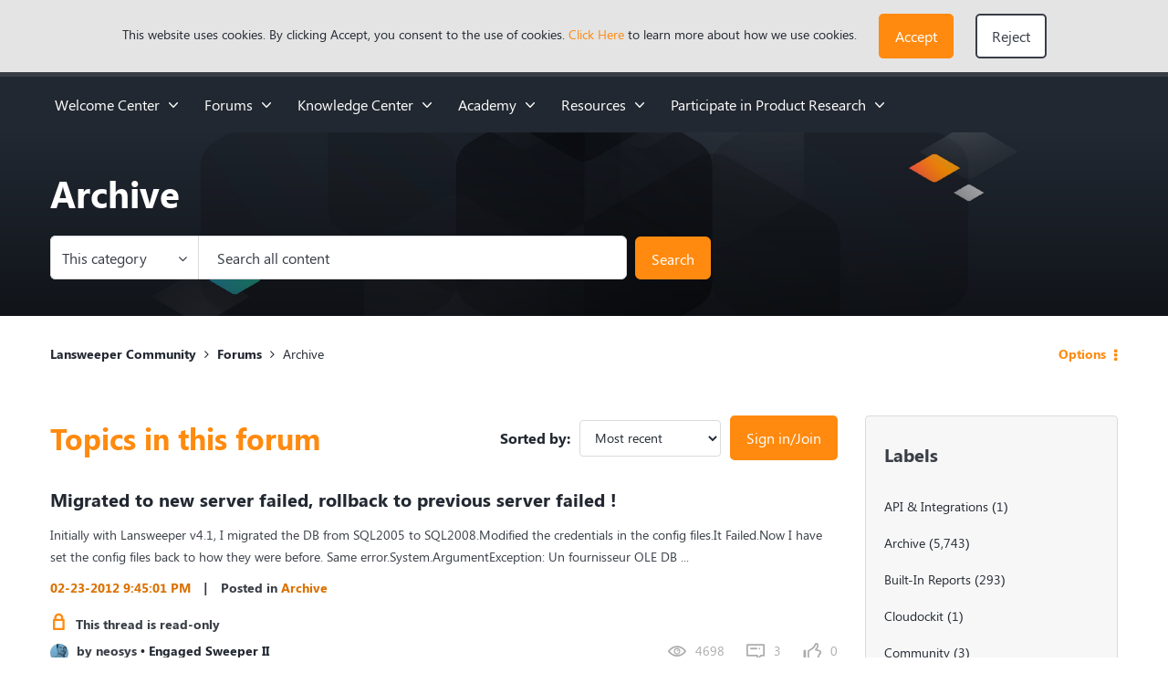

--- FILE ---
content_type: text/html;charset=UTF-8
request_url: https://community.lansweeper.com/t5/archive/bd-p/Archive/page/506
body_size: 104399
content:
<!DOCTYPE html><html prefix="og: http://ogp.me/ns#" dir="ltr" lang="en" class="no-js">
	<head>
	
	<title>
	Archive - Lansweeper Community
</title>
	
	
	<!-- Google Tag Manager -->
<script>(function(w,d,s,l,i){w[l]=w[l]||[];w[l].push({'gtm.start':
new Date().getTime(),event:'gtm.js'});var f=d.getElementsByTagName(s)[0],
j=d.createElement(s),dl=l!='dataLayer'?'&l='+l:'';j.async=true;j.src=
'https://www.googletagmanager.com/gtm.js?id='+i+dl;f.parentNode.insertBefore(j,f);
})(window,document,'script','dataLayer','GTM-M6HQMTV');</script>
<!-- End Google Tag Manager -->

<!-- Google tag (gtag.js) -->
<script async src="https://www.googletagmanager.com/gtag/js?id=G-22W23LECE0"></script>
<script>
  window.dataLayer = window.dataLayer || [];
  function gtag(){dataLayer.push(arguments);}
  gtag('js', new Date());

  gtag('config', 'G-22W23LECE0');
</script>



	
	<link rel="prev" href="https://community.lansweeper.com/t5/archive/bd-p/Archive/page/505"/>
	<link rel="next" href="https://community.lansweeper.com/t5/archive/bd-p/Archive/page/507"/>
	<meta content="This board contains archived posts from the retired Lansweeper Forum and Insiders Community." name="description"/><meta content="width=device-width, initial-scale=1.0, user-scalable=yes" name="viewport"/><meta content="2025-08-18T11:27:16+02:00" itemprop="dateModified"/><meta content="text/html; charset=UTF-8" http-equiv="Content-Type"/><link href="https://community.lansweeper.com/t5/archive/bd-p/Archive/page/506" rel="canonical"/>
	<meta content="Lansweeper Community" property="og:site_name"/><meta content="website" property="og:type"/><meta content="https://community.lansweeper.com/t5/archive/bd-p/Archive/page/506" property="og:url"/><meta content="This board contains archived posts from the retired Lansweeper Forum and Insiders Community." property="og:description"/><meta content="Archive - Lansweeper Community" property="og:title"/>
	
	
		<link class="lia-link-navigation hidden live-links" title="Archive topics" type="application/rss+xml" rel="alternate" id="link" href="/bvyfv65494/rss/board?board.id=Archive"></link>
	
		<link class="lia-link-navigation hidden live-links" title="All Archive posts" type="application/rss+xml" rel="alternate" id="link_0" href="/bvyfv65494/rss/boardmessages?board.id=Archive"></link>
	

	
	
<style type="text/css">@charset "UTF-8";html{font-family:sans-serif;-ms-text-size-adjust:100%;-webkit-text-size-adjust:100%}body{margin:0}article,aside,footer,header,nav,section{display:block}a{background-color:transparent}b,strong{font-weight:700}h1{font-size:2em;margin:.67em 0}small{font-size:80%}img{border:0}button,input,select{color:inherit;font:inherit;margin:0}button{overflow:visible}button,select{text-transform:none}button,input[type=submit]{-webkit-appearance:button}button::-moz-focus-inner,input::-moz-focus-inner{border:0;padding:0}input{line-height:normal}*{-webkit-box-sizing:border-box;-moz-box-sizing:border-box;box-sizing:border-box}:after,:before{-webkit-box-sizing:border-box;-moz-box-sizing:border-box;box-sizing:border-box}html{font-size:10px}body{font-family:CustomFont,sans-serif;font-size:14px;line-height:1.71428571;color:#222831;background-color:#fff}button,input,select{font-family:inherit;font-size:inherit;line-height:inherit}a{color:#ff8a0f;text-decoration:none}img{vertical-align:middle}h1,h2,h3,h4{font-family:CustomFont,sans-serif;font-weight:700;line-height:1.2;color:inherit}h1,h2,h3{margin-top:24px;margin-bottom:12px}h4{margin-top:12px;margin-bottom:12px}h1{font-size:28px}h2{font-size:24px}h3{font-size:20px}h4{font-size:18px}p{margin:0 0 12px}.lia-content .xsmall-text,small{font-size:85%}ul{margin-top:0;margin-bottom:12px}ul ul{margin-bottom:0}.lia-content ul,.lia-list-standard{padding-left:0;list-style:none}.lia-list-standard-inline{padding-left:0;list-style:none;margin-left:-5px}.lia-list-standard-inline>li{display:inline-block;padding-left:5px;padding-right:5px}.lia-content{margin-right:auto;margin-left:auto;padding-left:15px;padding-right:15px}.lia-content:after,.lia-content:before{content:" ";display:table}.lia-content:after{clear:both}.lia-quilt-row{margin-left:-15px;margin-right:-15px}.lia-quilt-row:after,.lia-quilt-row:before{content:" ";display:table}.lia-quilt-row:after{clear:both}.lia-quilt-column-06,.lia-quilt-column-18,.lia-quilt-column-24{position:relative;min-height:1px;padding-left:15px;padding-right:15px}@media (min-width:992px){.lia-quilt-column-06,.lia-quilt-column-18,.lia-quilt-column-24{float:left}.lia-quilt-column-06{width:25%}.lia-quilt-column-18{width:75%}.lia-quilt-column-24{width:100%}}label{display:inline-block;max-width:100%;margin-bottom:5px;font-weight:700}.lia-content input[type=text],.lia-content select,.lia-form-type-text{display:block;width:100%;height:40px;padding:6px 12px;font-size:14px;line-height:1.71428571;color:#222831;background-color:#fff;background-image:none;border:1px solid #c4c4c4;border-radius:2px;-webkit-box-shadow:inset 0 1px 1px rgba(0,0,0,.075);box-shadow:inset 0 1px 1px rgba(0,0,0,.075)}.lia-content input[type=text]::-moz-placeholder,.lia-content select::-moz-placeholder,.lia-form-type-text::-moz-placeholder{color:#a9a9a9;opacity:1}.lia-content input[type=text]:-ms-input-placeholder,.lia-content select:-ms-input-placeholder,.lia-form-type-text:-ms-input-placeholder{color:#a9a9a9}.lia-content input[type=text]::-webkit-input-placeholder,.lia-content select::-webkit-input-placeholder,.lia-form-type-text::-webkit-input-placeholder{color:#a9a9a9}.lia-menu-navigation-wrapper{position:relative}.lia-menu-dropdown-items{position:absolute;top:100%;left:0;z-index:1000;display:none;float:left;min-width:160px;padding:5px 0;margin:2px 0 0;list-style:none;font-size:14px;text-align:left;background-color:#fff;border:1px solid #ccc;border:1px solid #d1d1d1;border-radius:4px;-webkit-box-shadow:0 6px 12px rgba(0,0,0,.175);box-shadow:0 6px 12px rgba(0,0,0,.175);background-clip:padding-box}.lia-menu-dropdown-items>li a{display:block;padding:3px 20px;clear:both;font-weight:400;line-height:1.71428571;color:#222831;white-space:nowrap}.lia-breadcrumb>.lia-list-standard-inline{padding:15px 15px;margin-bottom:24px;list-style:none;background-color:transparent;border-radius:4px}.lia-breadcrumb>.lia-list-standard-inline>li{display:inline-block}.lia-breadcrumb>.lia-list-standard-inline>li+li:before{content:">\00a0";padding:0 5px;color:#a1a1a1}.lia-paging-full,.lia-paging-full-pages{display:inline-block;padding-left:0;margin:24px 0;border-radius:4px}.lia-paging-full-pages>li,.lia-paging-full>li{display:inline}.lia-paging-full-pages>li>a,.lia-paging-full-pages>li>span,.lia-paging-full>li>a{position:relative;float:left;padding:6px 12px;line-height:1.71428571;text-decoration:none;color:#222831;background-color:transparent;border:1px solid transparent;margin-left:-1px}.lia-paging-full-pages>li:first-child>a,.lia-paging-full>li:first-child>a{margin-left:0;border-bottom-left-radius:4px;border-top-left-radius:4px}.lia-paging-full-pages>li:last-child>a,.lia-paging-full>li:last-child>a{border-bottom-right-radius:4px;border-top-right-radius:4px}.label-link{display:inline;padding:.2em .6em .3em;font-size:75%;font-weight:700;line-height:1;color:#fff;text-align:center;white-space:nowrap;vertical-align:baseline;border-radius:.25em}.label-link{background-color:#747474}.lia-panel-tooltip-wrapper{position:absolute;top:0;left:0;z-index:1060;display:none;max-width:276px;padding:1px;font-family:CustomFont,sans-serif;font-style:normal;font-weight:400;letter-spacing:normal;line-break:auto;line-height:1.71428571;text-align:left;text-align:start;text-decoration:none;text-shadow:none;text-transform:none;white-space:normal;word-break:normal;word-spacing:normal;word-wrap:normal;font-size:14px;background-color:#fff;background-clip:padding-box;border:1px solid #ccc;border:1px solid rgba(0,0,0,.2);border-radius:6px;-webkit-box-shadow:0 5px 10px rgba(0,0,0,.2);box-shadow:0 5px 10px rgba(0,0,0,.2)}.lia-panel-tooltip-wrapper.lia-tooltip-pos-bottom-left{margin-top:10px}.lia-panel-tooltip-wrapper .content{padding:9px 14px}.lia-panel-tooltip-wrapper>.lia-tooltip-arrow,.lia-panel-tooltip-wrapper>.lia-tooltip-arrow:after{position:absolute;display:block;width:0;height:0;border-color:transparent;border-style:solid}.lia-panel-tooltip-wrapper>.lia-tooltip-arrow{border-width:11px}.lia-panel-tooltip-wrapper>.lia-tooltip-arrow:after{border-width:10px;content:""}.lia-panel-tooltip-wrapper.lia-tooltip-pos-bottom-left>.lia-tooltip-arrow{left:50%;margin-left:-11px;border-top-width:0;border-bottom-color:#999;border-bottom-color:rgba(0,0,0,.25);top:-11px}.lia-panel-tooltip-wrapper.lia-tooltip-pos-bottom-left>.lia-tooltip-arrow:after{content:" ";top:1px;margin-left:-10px;border-top-width:0;border-bottom-color:#fff}@-ms-viewport{width:device-width}@font-face{font-family:FontAwesome;src:url('/html/assets/fonts/fontawesome-webfont.eot?v=4.3.0');src:url('/html/assets/fonts/fontawesome-webfont.eot?#iefix&v=4.3.0') format('embedded-opentype'),url('/html/assets/fonts/fontawesome-webfont.woff2?v=4.3.0') format('woff2'),url('/html/assets/fonts/fontawesome-webfont.woff?v=4.3.0') format('woff'),url('/html/assets/fonts/fontawesome-webfont.ttf?v=4.3.0') format('truetype'),url('/html/assets/fonts/fontawesome-webfont.svg?v=4.3.0#fontawesomeregular') format('svg');font-weight:400;font-style:normal}.lia-fa{display:inline-block;font:normal normal normal 16px/1 FontAwesome;font-size:inherit;text-rendering:auto;-webkit-font-smoothing:antialiased;-moz-osx-font-smoothing:grayscale;transform:translate(0,0)}.pull-right{float:right}.lia-fa.pull-right{margin-left:.3em}.lia-fa-list:before{content:"\f03a"}.lia-quilt-column-side-content>.lia-quilt-column-alley-right{display:-webkit-box;display:-ms-flexbox;display:-webkit-flex;display:flex;-webkit-box-flex:1 auto;-webkit-flex:1 auto;-ms-flex:1 auto;flex:1 auto;-webkit-flex-wrap:wrap;-ms-flex-wrap:wrap;flex-wrap:wrap;justify-content:space-between}.lia-a11y .lia-hidden-aria-visibile{position:absolute;overflow:hidden;clip:rect(0 0 0 0);height:1px;width:1px;margin:-1px;padding:0;border:0}.lia-list-standard-inline{margin-bottom:0}@media screen and (max-width:991px){body{position:relative;width:100%}}.lia-list-standard{margin-bottom:0}.lia-content{min-width:320px}.lia-page>center{text-align:left}.lia-content{padding-left:0;padding-right:0}.lia-quilt-row{margin-left:0;margin-right:0}@media screen and (max-width:991px){.lia-quilt-row>.lia-quilt-column{padding-left:0;padding-right:0}}.lia-quilt-row>.lia-quilt-column:first-child{padding-left:0}.lia-quilt-row>.lia-quilt-column:last-child{padding-right:0}@media screen and (min-width:992px){.lia-top-quilt>.lia-quilt-row-main>.lia-quilt-column{padding-left:15px;padding-right:15px}.lia-top-quilt>.lia-quilt-row-main>.lia-quilt-column:first-child{padding-left:30px}.lia-top-quilt>.lia-quilt-row-main>.lia-quilt-column:last-child{padding-right:30px}}.lia-top-quilt>.lia-quilt-row-main>.lia-quilt-column>.lia-quilt-column-alley{margin-bottom:30px}@media screen and (max-width:991px){.lia-top-quilt>.lia-quilt-row-main>.lia-quilt-column>.lia-quilt-column-alley{margin-bottom:15px}}@media screen and (max-width:767px){.lia-top-quilt>.lia-quilt-row-main>.lia-quilt-column>.lia-quilt-column-alley{margin-bottom:0;margin-top:0}}.lia-top-quilt>.lia-quilt-row-footer{background-color:#fff;border-top:1px solid #c4c4c4;margin-top:-1px}.lia-mark-empty.lia-quilt-column-single{display:none}.ForumPage .lia-quilt-row-main>.lia-quilt-column-single>.lia-quilt-column-alley{background-color:inherit;padding:0}.hidden,.lia-js-hidden{display:none!important}.lia-panel .lia-panel-heading-bar-title,.message-subject,.message-subject .lia-link-navigation{white-space:normal;word-break:break-word;word-wrap:break-word}.lia-mark-empty{display:none}.lia-quilt-column-feedback.lia-quilt-column{min-height:0}.UserAvatar>img{border-radius:50%;height:40px;object-fit:cover;width:40px;max-width:none;box-shadow:0 0 1px 0 #c4c4c4 inset,0 0 1px 0 #c4c4c4}.lia-breadcrumb{margin-bottom:10px}.lia-breadcrumb>.lia-list-standard-inline{margin-bottom:0;margin-left:0}@media screen and (max-width:767px){.lia-breadcrumb>.lia-list-standard-inline>.crumb{display:none}.lia-breadcrumb>.lia-list-standard-inline>.crumb:nth-last-of-type(3){display:inline-block}.lia-breadcrumb>.lia-list-standard-inline>.crumb:nth-last-of-type(3):before{display:none}.lia-breadcrumb>.lia-list-standard-inline>.crumb:nth-last-of-type(3)>.lia-link-navigation:before{color:#000;content:"\f104";display:inline-block;font:normal normal normal 20px/1 FontAwesome;font-size:20px;-moz-osx-font-smoothing:grayscale;-webkit-font-smoothing:antialiased;margin-right:4px;text-rendering:auto;transform:translate(0,0)}.lia-breadcrumb>.lia-list-standard-inline>.crumb:nth-last-of-type(3)>.lia-link-navigation:before{margin-right:16px;vertical-align:top}}.lia-breadcrumb>.lia-list-standard-inline>li{padding-left:0;padding-right:0}.lia-breadcrumb>.lia-list-standard-inline>li+li:before{padding-left:5px;padding-right:0}.lia-breadcrumb>.lia-list-standard-inline>.lia-breadcrumb-seperator{display:none}.lia-breadcrumb .final-crumb{font-weight:bolder}.lia-breadcrumb{margin-bottom:0;margin-left:-10px}.lia-breadcrumb>.lia-list-standard-inline{padding-left:0;padding-right:10px}.lia-breadcrumb .lia-link-navigation{line-height:20px;padding-left:10px;padding-right:10px}.lia-breadcrumb .final-crumb{font-weight:400}.lia-button{display:inline-block;margin-bottom:0;font-weight:400;text-align:center;vertical-align:middle;touch-action:manipulation;background-image:none;border:1px solid transparent;white-space:nowrap;padding:6px 12px;font-size:16px;line-height:26px;border-radius:4px}.lia-button-wrapper .lia-button{min-width:120px}.lia-button-secondary{color:#fff;background-color:#747474;border-color:#747474}.lia-button-secondary:after,.lia-button-secondary:before{color:#fff}.lia-button-primary.lia-button-primary{color:#fff;background-color:#ff8a0f;border-color:#ff8a0f}.lia-button-primary.lia-button-primary:after,.lia-button-primary.lia-button-primary:before{color:#fff}.lia-button{border-radius:4px}.lia-button-primary{padding-left:25px;padding-right:25px}.lia-menu-dropdown-items>li>.lia-link-disabled{clear:both;display:block;font-weight:400;line-height:1.71428571;padding:3px 20px;white-space:nowrap}.lia-menu-dropdown-items>li>.lia-link-disabled{color:#757575}.lia-menu-dropdown-items .lia-separator{height:1px;margin:11px 0;overflow:hidden;background-color:#c4c4c4;display:block;padding:0}.default-menu-option{display:inline-block;margin-bottom:0;font-weight:400;text-align:center;vertical-align:middle;touch-action:manipulation;background-image:none;border:1px solid transparent;white-space:nowrap;padding:6px 12px;font-size:16px;line-height:26px;border-radius:4px;color:#3e3e3e;background-color:#e8e8e8;border-color:#e8e8e8;min-width:0}.default-menu-option:after,.default-menu-option:before{color:#3e3e3e}.default-menu-option:after{color:#000;content:"\f0d7";display:inline-block;font:normal normal normal 16px/1 FontAwesome;font-size:16px;font-size:inherit;-moz-osx-font-smoothing:grayscale;-webkit-font-smoothing:antialiased;line-height:1.71428571;margin-left:4px;text-rendering:auto;transform:translate(0,0)}.lia-menu-dropdown-items{margin-top:0;top:98%}.lia-menu-dropdown-items>li>.lia-link-disabled{color:#717171}.lia-menu-navigation-wrapper{display:inline-block}.user-navigation-settings-drop-down{display:none}.lia-menu-dropdown-items{margin-top:0;border-radius:2px}.lia-content input[type=text]::-moz-placeholder,.lia-content select::-moz-placeholder,.lia-form-type-text::-moz-placeholder{color:#a9a9a9;opacity:1;font-weight:300}.lia-content input[type=text]:-ms-input-placeholder,.lia-content select:-ms-input-placeholder,.lia-form-type-text:-ms-input-placeholder{color:#a9a9a9;font-weight:300}.lia-content input[type=text]::-webkit-input-placeholder,.lia-content select::-webkit-input-placeholder,.lia-form-type-text::-webkit-input-placeholder{color:#a9a9a9;font-weight:300}@media screen and (max-width:991px){.lia-content input[type=text],.lia-content select,.lia-form-type-text{font-size:16px!important}}.lia-content label{font-weight:400}.lia-content select{max-width:100%;white-space:nowrap}.lia-content label{font-size:16px;font-weight:700}@media screen and (max-width:767px){.help-icon{font-size:18px}}.lia-fa{color:#000}.lia-fa.lia-img-close-small:before{content:"\f00d"}.lia-fa.lia-img-icon-help:before{content:"\f05a"}.lia-fa.lia-img-icon-list-separator-breadcrumb:before{content:"\f105"}.lia-fa.lia-img-message-has-attachment:before{content:"\f0c6"}.label-link{display:inline-block}.LabelsList .label{color:#222831;font-size:14px;font-weight:400;padding-bottom:5px;padding-left:0;padding-right:0;padding-top:0;text-align:initial}.LabelsList .lia-list-standard>.label{display:block}.lia-component-labels-widget-labels-list .label .label-link{background-color:#e8e8e8;border:1px solid transparent;color:#747474;display:block;text-align:left;text-decoration:none;white-space:nowrap}.lia-component-labels-widget-labels-list .label .label-link{border-radius:4px;font-size:14px;line-height:1.42857143;padding-bottom:5px;padding-left:10px;padding-right:10px;padding-top:5px}.lia-component-labels-widget-labels-list .label .label-link{overflow:hidden;text-overflow:ellipsis;white-space:nowrap;max-width:100%;width:100%}.lia-component-labels-widget-labels-list .label{position:relative}.lia-component-labels-widget-labels-list .label .label-link{padding-right:35px}.lia-component-labels-widget-labels-list .label .label-count{border-bottom-right-radius:3px;border-top-right-radius:3px;background-color:#fff;color:#747474;font-size:12px;line-height:20px;min-width:30px;padding-bottom:5px;padding-left:10px;padding-right:10px;padding-top:5px;position:absolute;right:1px;text-align:center;top:1px}.lia-paging-full-pages li>.lia-link-disabled{background-color:transparent;border-color:transparent;color:#222831;font-weight:700;opacity:1;text-decoration:none;z-index:2}.lia-paging-full .lia-link-disabled,.lia-paging-full-pages .lia-paging-page-ellipsis>.lia-link-disabled{background-color:transparent;border-color:transparent;opacity:1;color:#717171;text-decoration:none;z-index:initial}.lia-paging-full-wrapper{overflow:hidden}@media screen and (max-width:767px){.lia-paging-full-wrapper{text-align:center}}.lia-paging-full{float:right;font-size:0;margin:0}@media screen and (max-width:767px){.lia-paging-full{float:none}}.lia-paging-full .lia-link-navigation{font-size:14px}.lia-paging-full-pages{display:inline;font-size:14px;margin:0}.lia-paging-full-pages>.lia-paging-page-first>.lia-link-navigation{border-radius:0;margin-left:-1px}.lia-paging-full-pages>.lia-paging-page-last>.lia-link-navigation{border-radius:0;margin-right:-1px}.lia-paging-page-arrow{display:none}.lia-paging-full{vertical-align:top}.lia-paging-full .lia-link-navigation,.lia-paging-full-pages .lia-link-navigation{font-weight:300;padding-left:12px;padding-right:12px}@media screen and (max-width:991px){.lia-paging-page-next .lia-paging-page-link,.lia-paging-page-previous .lia-paging-page-link{display:none}}.lia-paging-page-next>.lia-link-navigation:after,.lia-paging-page-next>.lia-link-navigation:before,.lia-paging-page-previous>.lia-link-navigation:after,.lia-paging-page-previous>.lia-link-navigation:before{vertical-align:baseline}.lia-paging-page-next>.lia-link-navigation,.lia-paging-page-previous>.lia-link-navigation{background-color:transparent;border-color:transparent;text-decoration:none}.lia-paging-page-next>.lia-link-navigation:after{color:inherit;content:"\f105";display:inline-block;font:normal normal normal 16px/1 FontAwesome;font-size:16px;font-size:inherit;-moz-osx-font-smoothing:grayscale;-webkit-font-smoothing:antialiased;margin-left:4px;text-rendering:auto;transform:translate(0,0)}.lia-paging-page-next>.lia-link-navigation:after{font-weight:400}.lia-paging-page-previous>.lia-link-navigation:before{color:inherit;content:"\f104";display:inline-block;font:normal normal normal 16px/1 FontAwesome;font-size:16px;font-size:inherit;-moz-osx-font-smoothing:grayscale;-webkit-font-smoothing:antialiased;margin-right:4px;text-rendering:auto;transform:translate(0,0)}.lia-paging-page-previous>.lia-link-navigation:after{font-weight:400}.lia-paging-pager{font-weight:300}.lia-panel{-webkit-box-shadow:0 1px 1px rgba(0,0,0,.05);box-shadow:0 1px 1px rgba(0,0,0,.05);background-color:#fff;border:1px solid #d1d1d1;border-radius:4px;margin-bottom:24px}.lia-panel-content{display:block;max-width:100%;height:auto;padding:20px}.lia-panel-content:after,.lia-panel-content:before{content:" ";display:table}.lia-panel-content:after{clear:both}.lia-panel .lia-panel-heading-bar{border-top-right-radius:3px;border-top-left-radius:3px;background-color:#fff;border-bottom:1px solid transparent;border-color:#d1d1d1;color:#222831;padding:8.5px 15px}.lia-panel .lia-panel-heading-bar-title{color:inherit;font-size:16px;margin-bottom:0;margin-top:0}.lia-view-all{border-bottom-right-radius:3px;border-bottom-left-radius:3px;background-color:#fff;border-top:1px solid #c4c4c4;padding:8.5px 15px}.lia-panel .lia-panel-heading-bar{padding-right:35px}.lia-panel-content{padding-top:0}.lia-view-all{margin-bottom:-20px;margin-left:-20px;margin-right:-20px;margin-top:20px}.lia-panel{background-color:#fff;border:0;border-radius:4px;box-shadow:none;position:relative}.lia-quilt-column-side-content .lia-panel{background-color:#fff}.lia-panel .lia-panel-content{padding-top:10px}.lia-panel .lia-panel-heading-bar{border-bottom:1px solid #c4c4c4}.lia-panel .lia-panel-heading-bar-title{line-height:1.71428571}.lia-panel .lia-view-all{background:0 0;border:0;margin:0;padding:0}.lia-panel .lia-view-all .lia-link-navigation{font:0/0 a;text-shadow:none;left:0;padding:8.5px 15px;position:absolute;right:0;text-align:right;top:0}.lia-panel .lia-view-all .lia-link-navigation:before{color:#747474;content:"\f105";display:inline-block;font:normal normal normal 20px/1 FontAwesome;font-size:20px;-moz-osx-font-smoothing:grayscale;-webkit-font-smoothing:antialiased;line-height:1.42857143;text-rendering:auto;transform:translate(0,0)}.lia-panel-tooltip-wrapper{margin:20px;max-width:276px;padding:0;position:relative;width:276px}.lia-panel-tooltip-wrapper.lia-content{min-width:0}.lia-panel-tooltip-wrapper.lia-tooltip-pos-bottom-left{margin-left:25px}.lia-panel-tooltip-wrapper .content{max-width:100%;padding:20px}.lia-slide-menu-trigger{background-color:transparent;border:0;padding:0}.lia-list-slim{width:100%}.lia-list-standard .lia-list-slim,.lia-list-standard>.even-row,.lia-list-standard>.odd-row{padding-bottom:10px;padding-top:10px}.lia-list-standard .lia-list-slim{padding-bottom:15px;padding-top:15px}.lia-panel .lia-panel-heading-bar-title{font-size:16px;font-weight:700;line-height:1.2}.lia-list-slim{font-size:16px;font-weight:400;line-height:1.71428571}.lia-list-slim .message-subject{font-size:14px;line-height:1.71428571}.message-subject,.message-subject .lia-link-navigation{color:#222831;font-size:20px;line-height:1.33333333}.lia-content h1,.lia-content h2,.lia-content h3,.lia-content h4{margin:0}.message-subject{display:inline}.lia-list-slim .message-subject{margin:0}.lia-content .xsmall-text{color:#747474}.lia-content .lia-message-unread.lia-message-unread>.lia-link-navigation{font-weight:400}.local-time{white-space:nowrap}.lia-panel .lia-panel-heading-bar-title{font-size:18px}.lia-list-slim{font-size:16px;font-weight:400;line-height:1.71428571}.lia-content .xsmall-text{color:#747474}.lia-user-avatar-message{width:60px}.lia-component-quilt-header{background-color:#fff}.lia-slide-out-nav-menu{display:inline-block;vertical-align:top;white-space:normal}.lia-slide-out-nav-menu-title{font:0/0 a;color:transparent;text-shadow:none;background-color:transparent;border:0}.lia-slide-out-nav-menu-wrapper{padding-bottom:15px;padding-left:20px;padding-right:20px;padding-top:15px}.lia-slide-out-nav-menu-wrapper:before{color:#000;content:'';display:inline-block;font:normal normal normal 20px/1 FontAwesome;font-size:20px;-moz-osx-font-smoothing:grayscale;-webkit-font-smoothing:antialiased;text-rendering:auto;transform:translate(0,0)}.lia-slide-out-nav-menu-wrapper:before{background:url("data:image/svg+xml;charset=utf8,%3Csvg xmlns='http://www.w3.org/2000/svg' viewBox='0 -2 20 20'%3E%3Cpath fill=' %23000 ' fill-rule='evenodd' d='M0 0h20v3H0zm0 7h20v3H0zm0 7h20v3H0z'/%3E%3C/svg%3E") center no-repeat;background-size:20px 20px;content:'';height:100%;padding:10px;width:100%}.lia-slide-out-nav-menu-wrapper:before{display:block;vertical-align:middle}.UserNavigation .lia-user-avatar-message{height:30px;width:30px}.lia-header-actions .lia-component-users-widget-menu,.lia-header-actions .lia-header-nav-component-widget,.lia-header-actions .lia-search-toggle,.lia-header-actions>.lia-component-help-action-faq,.lia-header-actions>.login-link{float:right;line-height:30px;padding:10px 20px}@media screen and (max-width:767px){.lia-header-actions .lia-component-users-widget-menu,.lia-header-actions .lia-header-nav-component-widget,.lia-header-actions .lia-search-toggle,.lia-header-actions>.lia-component-help-action-faq,.lia-header-actions>.login-link{height:50px;line-height:30px;margin:0;text-align:center;white-space:nowrap;width:25%}}.lia-header-actions .lia-header-nav-component-widget{padding:0}.lia-header-actions .lia-header-nav-component-widget .lia-notification-feed-page-link,.lia-header-actions .lia-header-nav-component-widget .private-notes-link{display:block;padding:10px 20px}.lia-header-actions .lia-header-nav-component-widget .lia-notification-feed-page-link:before,.lia-header-actions .lia-header-nav-component-widget .private-notes-link:before{line-height:30px}.SearchForm.lia-form-inline{display:table;width:100%}.lia-search-input-wrapper{display:table-cell;vertical-align:top;width:100%}.lia-search-input-user.lia-search-input-user.lia-search-input-user,.search-input.search-input.search-input{font-size:16px;height:46px;padding-left:46px;width:100%}.lia-search-input-user.lia-search-input-user.lia-search-input-user::-ms-clear,.search-input.search-input.search-input::-ms-clear{display:none}.search-input.search-input.search-input{border-bottom-left-radius:0;border-top-left-radius:0}@media screen and (max-width:767px){.search-input.search-input.search-input{border-left:0;border-radius:0}}.lia-button-wrapper-searchForm-action .lia-button-searchForm-action{background-color:transparent;background-image:url("data:image/svg+xml;charset=utf8,%3Csvg xmlns='http://www.w3.org/2000/svg' viewBox='0 0 21.4 21'%3E%3Cg fill=' %23000 ' fill-rule='evenodd' stroke=' %23000 '%3E%3Ccircle cx='8' cy='8' r='7.5' fill='none' /%3E%3Cpath d='M14.24 13.15l6.85 6.17c.38.35.4.94.05 1.34-.34.4-.94.43-1.33.07l-6.9-6.2c.48-.4.92-.85 1.32-1.38z'/%3E%3C/g%3E%3C/svg%3E");background-position:center;background-repeat:no-repeat;background-size:22px;border:0;height:46px;min-width:0;position:absolute;text-indent:-9999px;width:46px;z-index:3}.lia-button-wrapper-searchForm-action .lia-button-searchForm-action{background-color:transparent;border:0;border-color:transparent;box-shadow:none}.lia-search-granularity-wrapper{border-bottom-left-radius:2px;border-top-left-radius:2px;background-color:#e8e8e8;display:block;position:relative}.lia-search-granularity-wrapper:before{color:#000;content:"\f107";display:inline-block;font:normal normal normal 16px/1 FontAwesome;font-size:16px;font-size:inherit;-moz-osx-font-smoothing:grayscale;-webkit-font-smoothing:antialiased;margin-right:4px;text-rendering:auto;transform:translate(0,0)}.lia-search-granularity-wrapper:before{font-size:16px;margin-right:0;position:absolute;right:12px;top:16px;z-index:3}.lia-search-granularity-wrapper .lia-search-form-granularity{-webkit-appearance:none;-moz-appearance:none;appearance:none;border-bottom-right-radius:0;border-top-right-radius:0;background-color:transparent;border-right:0;box-shadow:none;display:table-cell;height:46px;line-height:1.71428571;padding-right:36px;position:relative;vertical-align:top;width:auto;z-index:4}.lia-search-granularity-wrapper .lia-search-form-granularity::-ms-expand{display:none}@media screen and (max-width:767px){.lia-search-granularity-wrapper .lia-search-form-granularity{display:none}}.lia-search-granularity-wrapper .lia-search-form-granularity:-moz-focusring{color:transparent;text-shadow:0 0 0 #000}.lia-cancel-search{display:inline-block;margin-bottom:0;font-weight:400;text-align:center;vertical-align:middle;touch-action:manipulation;background-image:none;border:1px solid transparent;white-space:nowrap;padding:6px 12px;font-size:16px;line-height:26px;border-radius:4px;border:1px solid #c4c4c4;border-left:0;border-radius:0;border-right:0;height:46px;padding-bottom:10px;padding-top:10px}@media screen and (min-width:767px){.lia-cancel-search{display:none}}.all-results-for-synonym-search,.do-you-mean-link,.search-instead-for-link,.show-results-for-link,.synonym-search-instead-for-link{font-style:italic}.do-you-mean-link,.search-instead-for-link,.synonym-search-instead-for-link{font-weight:700}.spell-check-showing-result{font-size:16px;margin-bottom:2px}.spell-check-and-synonym-search-instead,.spell-check-do-you-mean,.spell-check-search-instead,.spell-check-showing-result,.synonym-search-instead{display:none}.lia-component-quilt-header .lia-component-common-widget-search-form{padding-bottom:20px}@media screen and (max-width:767px){.lia-component-quilt-header .lia-component-common-widget-search-form{float:right;padding:0}.lia-component-quilt-header .lia-component-common-widget-search-form .lia-form-inline.SearchForm{display:none}}@media screen and (max-width:767px){.lia-component-quilt-header .lia-component-common-widget-search-form .lia-search-form-granularity{display:none}}.lia-quilt-column-side-content>.lia-quilt-column-alley-right>.lia-panel{width:100%}@media screen and (max-width:991px){.lia-quilt-column-side-content>.lia-quilt-column-alley-right>.lia-panel{justify-content:space-between;width:calc(50% - 7.5px)}}@media screen and (max-width:767px){.lia-quilt-column-side-content>.lia-quilt-column-alley-right>.lia-panel{display:block;width:100%}}.MessageSubjectIcons{display:inline}.lia-list-slim .message-subject{font-size:14px}.MessageListTaplet .lia-panel-content>.lia-list-standard{margin:-20px;margin-top:-10px}.MessageListTaplet .lia-panel-content>.lia-list-standard>li{border-top:1px solid #e8e8e8;padding-left:15px;padding-right:15px}.MessageListTaplet .lia-panel-content>.lia-list-standard>li:first-child{border-top:0}.UserLoginPage .lia-header-actions .login-link{display:none}.lia-community-hero-icons{text-align:center;white-space:nowrap}.lia-community-hero-icons .lia-user-navigation-sign-in{text-align:center}.lia-community-hero-icons .lia-user-navigation-sign-in .lia-media-top-image-contributors .lia-media-image-contributor-avatar-wrapper,.lia-community-hero-icons .lia-user-navigation-sign-in .lia-user-avatar,.lia-media-top-image-contributors .lia-community-hero-icons .lia-user-navigation-sign-in .lia-media-image-contributor-avatar-wrapper{display:none}.lia-community-hero-icons .lia-user-navigation-sign-in .login-link{color:#fff;display:block}.lia-community-hero-icons .lia-user-navigation-sign-in .login-link:before{color:#fff;content:'';display:inline-block;font:normal normal normal 38px/1 FontAwesome;font-size:38px;-moz-osx-font-smoothing:grayscale;-webkit-font-smoothing:antialiased;text-rendering:auto;transform:translate(0,0)}[dir=rtl] .lia-community-hero-icons .lia-user-navigation-sign-in .login-link:before{-webkit-transform:scale(-1,1);-ms-transform:scale(-1,1);transform:scale(-1,1)}.lia-community-hero-icons .lia-user-navigation-sign-in .login-link:before{background:url("data:image/svg+xml;charset=utf8,%3Csvg xmlns='http://www.w3.org/2000/svg' viewBox='0 0 35 35'%3E%3Cg fill=' %23fff ' stroke=' %23fff '%3E%3Ccircle cx='17.6' cy='17.6' r='15' fill='none' stroke-width='2.1'/%3E%3Ccircle cx='17.6' cy='12.7' r='4'/%3E%3Cpath stroke-width='1.3' d='M12.4 25c-.2-.2-.4-.2-.4-.4 0-1 0-2 0-3 0-1.6 1.3-3.6 2.6-3.6 1.2.9 3 .9 3 .9s2.4-.1 3.1-.9c1.2.1 2.5 1.7 2.5 3.7 0 1 0 1.9 0 2.9 0 .3-.1.4-.3.5-1.7 1.5-9 1.5-10.6-.22z' stroke-linejoin='round'/%3E%3C/g%3E%3C/svg%3E") center no-repeat;background-size:38px 38px;content:'';height:100%;padding:19px;width:100%}.lia-community-hero-icons .lia-user-navigation-sign-in .login-link:before{display:block;height:38px;width:38px;opacity:.65}.lia-community-hero-icons .lia-user-navigation-sign-in .login-link:active,.lia-community-hero-icons .lia-user-navigation-sign-in .login-link:focus,.lia-community-hero-icons .lia-user-navigation-sign-in .login-link:hover{opacity:1;text-decoration:none}.lia-community-hero-icons .lia-user-navigation-sign-in .login-link:active:before,.lia-community-hero-icons .lia-user-navigation-sign-in .login-link:focus:before,.lia-community-hero-icons .lia-user-navigation-sign-in .login-link:hover:before{opacity:1}.lia-community-hero-icons .lia-component-notes-widget-summary-modern,.lia-community-hero-icons .lia-component-notificationfeed-widget-indicator,.lia-community-hero-icons .lia-component-users-widget-menu{display:inline-block;float:none;margin-right:0;position:relative;vertical-align:top}.lia-community-hero-icons .lia-notification-feed-page-link:before,.lia-community-hero-icons .private-notes-link:before{color:#fff;font-size:24px;margin-right:0}.lia-community-hero-icons .lia-component-users-widget-menu{padding-top:10px;margin-left:100px;margin-right:100px}@media screen and (max-width:767px){.lia-community-hero-icons .lia-component-users-widget-menu{margin-left:65px;margin-right:65px}}.lia-community-hero-icons .view-profile-link{color:#fff;padding-top:5px;text-decoration:none}.lia-message-view-hide-avatar .lia-user-avatar-message{display:none}.lia-message-list-for-query.lia-message-view-no-avatar .UserAvatar .lia-user-avatar-message{display:none}.lia-message-list-for-query .lia-message-view-syndication-message-view .UserAvatar .lia-user-avatar-message,.lia-message-list-for-query .lia-message-view-syndication-message-view-card .UserAvatar .lia-user-avatar-message{width:36px;height:36px;border-radius:50%;margin-right:16px}.lia-page>center{text-align:left}.lia-component-labels-widget-labels-list .label{float:left;margin-bottom:10px;margin-right:20px;padding:0;width:calc(25% - 20px)}.lia-quilt-column-side-content .lia-component-labels-widget-labels-list .label{width:calc(100% - 20px)}@media screen and (max-width:767px){.lia-component-labels-widget-labels-list .label{width:calc(100% - 20px)}}.lia-component-labels-widget-labels-list .lia-panel-content{padding-bottom:10px;padding-right:0;padding-top:20px}.lia-component-common-widget-lithium-logo{float:right;margin:20px}.lia-powered-by-khoros-logo .lia-img-powered-by-khoros{width:90px}.lia-mentions-block .lia-list-standard.lia-mentions-user-list .lia-user-avatar-message{max-width:25px;max-height:25px}.lia-mentions-gte-v2-block .lia-list-standard.lia-mentions-gte-v2-result-list .lia-user-avatar-message{max-width:24px;max-height:24px}.lia-component-messages-column-message-product-and-avatar .UserAvatar .lia-user-avatar-message{max-height:55px;max-width:55px}@media screen and (max-width:767px){.lia-component-messages-column-message-product-and-avatar .UserAvatar .lia-user-avatar-message{max-height:44px;max-width:44px}}.lia-note-search .lia-user-avatar-message,.lia-notes-list .lia-user-avatar-message{height:25px;width:25px}.lia-notes-tab-message.lia-notes-tab-inbox .lia-user-avatar-message{height:40px;width:40px}.lia-product-display .lia-user-avatar-message{display:block;height:100%;position:relative;width:55px}.lia-product-display .lia-user-avatar-message>img{width:64px}.lia-product-display .lia-user-avatar-message .lia-img-product{display:block;height:auto;width:55px}@media screen and (max-width:767px){.lia-product-display .lia-user-avatar-message .lia-img-product{width:44px}}.lia-product-display .lia-user-avatar-message .lia-fa-board:before{font-size:40px}.lia-component-quilt-treatment-profile-header .lia-quilt-row-main .lia-user-avatar-message{height:40px;margin-right:5px;width:40px}.lia-component-quilt-treatment-profile-header .lia-quilt-column-treatment-hovercard-container .lia-user-avatar-message{width:50px;height:50px}.do-you-mean-link,.search-instead-for-link{font-style:italic}.lia-cookie-banner-alert{text-align:center;background-color:#ffe838;text-color:#222831}.lia-cookie-banner-alert .lia-cookie-banner-alert-text-v1{padding:5px!important;width:100%}.lia-cookie-banner-alert .lia-cookie-banner-alert-text-v1 .lia-cookie-banner-alert-accept,.lia-cookie-banner-alert .lia-cookie-banner-alert-text-v1 .lia-cookie-banner-alert-reject{display:inline-block;margin-left:10px}.lia-cookie-banner-alert .lia-cookie-banner-alert-text-v1 .lia-cookie-banner-alert-accept a,.lia-cookie-banner-alert .lia-cookie-banner-alert-text-v1 .lia-cookie-banner-alert-reject a{min-width:100px}.lia-component-discussion-syndication-widget-message-list .lia-message-view-hide-avatar .lia-user-avatar-message{display:none}.lia-component-discussion-syndication-widget-message-list .lia-message-view-wrapper .UserAvatar .lia-user-avatar-message{width:36px;height:36px;border-radius:50%}.lia-page>center{text-align:left}body{font-family:CustomFont,sans-serif}@font-face{font-family:CustomIcons;src:url("/html/assets/CustomIcons.eot");src:url("/html/assets/CustomIcons.eot?#iefix") format("embedded-opentype"),url("/html/assets/CustomIcons.ttf") format("truetype"),url("/html/assets/CustomIcons.woff") format("woff"),url("/html/assets/CustomIcons.svg#CustomIcons") format("svg");font-style:normal;font-weight:400}.lia-page{overflow-x:hidden}.lia-content>.lia-top-quilt .lia-quilt-row-header .lia-component-quilt-header>.lia-quilt-row:not(.lia-quilt-row-header-top):not(.lia-quilt-row-header-navigation):not(.lia-quilt-row-header-hero){margin:0 auto;max-width:1200px}.lia-content>.lia-top-quilt .lia-quilt-row-header .lia-quilt-row-header-navigation>.lia-quilt-column{float:none;margin:0 auto;max-width:1200px}.lia-content>.lia-top-quilt .lia-quilt-row-header .lia-quilt-row-header-hero>.lia-quilt-column{float:none;margin:0 auto;max-width:1200px;padding:0 15px}.lia-content>.lia-top-quilt .lia-quilt-row-header .lia-quilt-row-header-bottom{padding:15px 15px 0}.lia-content>.lia-top-quilt>.lia-quilt-row-main{float:none;margin:0 auto;max-width:1200px;padding:0 15px}@media screen and (max-width:767px){.lia-content>.lia-top-quilt>.lia-quilt-row-main .lia-quilt-column-side-content{margin:30px 0}}@media screen and (min-width:767px) and (max-width:991px){.lia-content>.lia-top-quilt>.lia-quilt-row-main .lia-quilt-column-side-content>.lia-quilt-column-alley-right>.lia-panel{width:calc(50% - 15px)}}@media screen and (min-width:992px){.lia-content>.lia-top-quilt>.lia-quilt-row-main>.lia-quilt-column{padding-left:15px;padding-right:15px}.lia-content>.lia-top-quilt>.lia-quilt-row-main>.lia-quilt-column:first-child{padding-left:0}.lia-content>.lia-top-quilt>.lia-quilt-row-main>.lia-quilt-column:last-child{padding-right:0}}.lia-content>.lia-top-quilt .lia-quilt-row-footer{border-top:1px solid #dadada;margin-top:0}.lia-content>.lia-top-quilt .lia-quilt-row-footer .lia-quilt-row-footer-bottom{margin:0 auto;max-width:1200px}.lia-content>.lia-top-quilt.lia-quilt-layout-two-column-main-side>.lia-quilt-row-main{margin-top:40px}@media screen and (max-width:767px){.lia-content>.lia-top-quilt.lia-quilt-layout-two-column-main-side>.lia-quilt-row-main{margin-top:30px}}.custom-message-list header h2{color:#ff8a0f;font-size:32px;font-weight:700;padding-bottom:30px}@media screen and (max-width:767px){.custom-message-list header h2{font-size:24px}}.lia-panel .lia-panel-heading-bar{border:0}.lia-panel .lia-panel-heading-bar .lia-panel-heading-bar-title{display:block;color:#ff8a0f;font-size:32px;padding-bottom:20px}@media screen and (max-width:767px){.lia-panel .lia-panel-heading-bar .lia-panel-heading-bar-title{font-size:20px}}.lia-panel .lia-panel-content{padding-left:0}.lia-quilt-column-side-content .lia-panel{border:1px solid #dadada}.lia-quilt-column-side-content .lia-panel .lia-panel-heading-bar{background-color:transparent;border-bottom:0;padding:30px 20px}.lia-quilt-column-side-content .lia-panel .lia-panel-heading-bar .lia-panel-heading-bar-title{color:#393e46;font-size:20px;padding-bottom:0}.lia-quilt-column-side-content .lia-panel .lia-panel-content{padding:0 20px 30px}.lia-quilt-column-side-content .lia-panel .lia-panel-content .BlogLabelsTaplet{padding-top:0}.lia-quilt-column-side-content .lia-panel .lia-panel-content .lia-list-standard{margin:0}.lia-quilt-column-side-content .lia-panel .lia-panel-content .lia-list-standard>li:not(.label){border-bottom:1px solid #dadada;border-top:0;padding:20px 0}.lia-quilt-column-side-content .lia-panel .lia-panel-content .lia-list-standard>li:not(.label):first-child{padding-top:0}.lia-quilt-column-side-content .lia-panel .lia-panel-content .lia-list-standard>li:not(.label) div{padding:0}.lia-quilt-column-side-content .lia-panel .lia-panel-content .lia-list-standard>li:not(.label) .lia-link-navigation,.lia-quilt-column-side-content .lia-panel .lia-panel-content .lia-list-standard>li:not(.label) a{color:#222831;font-size:14px}.lia-quilt-column-side-content .lia-panel .lia-panel-content .lia-list-standard>li:not(.label) .MessageSubjectIcons .page-link{text-decoration:underline}.lia-quilt-column-side-content .lia-panel .lia-panel-content .lia-list-standard>li:last-child{border:0;padding-bottom:0}.lia-content label{font-weight:700;margin-bottom:10px}.lia-content input[type=text],.lia-content select,.lia-form-type-text{-webkit-box-shadow:none;box-shadow:none;border-color:#dadada;border-radius:4px}.lia-content input[type=text]{font-size:16px}.custom-message-list header>div .custom-start-conversation-button a,.lia-button,.lia-panel .lia-view-all .lia-link-navigation,.lia-panel .lia-view-all .view-all-link,.lia-quilt-column-side-content .lia-panel .lia-view-all .lia-link-navigation,.lia-quilt-column-side-content .lia-panel .lia-view-all .view-all-link{border-radius:4px;border:0;display:inline-block;font-family:inherit;font-size:14px;font-weight:700;line-height:normal;min-width:0!important;padding:10px 30px}.custom-message-list header>div .custom-start-conversation-button a,.lia-button.lia-button-primary{background:#ff8a0f;color:#fff}.lia-button.lia-button-secondary{background:#fff;border:1px solid #ff8a0f;color:#ff8a0f}.lia-panel .lia-view-all .lia-link-navigation,.lia-panel .lia-view-all .view-all-link,.lia-quilt-column-side-content .lia-panel .lia-view-all .lia-link-navigation,.lia-quilt-column-side-content .lia-panel .lia-view-all .view-all-link{border-radius:4px;border:1px solid #dadada;font-family:CustomFont,sans-serif;font-size:14px;font-weight:700;position:static;text-align:center}.lia-panel .lia-view-all .lia-link-navigation:before,.lia-panel .lia-view-all .view-all-link:before,.lia-quilt-column-side-content .lia-panel .lia-view-all .lia-link-navigation:before,.lia-quilt-column-side-content .lia-panel .lia-view-all .view-all-link:before{display:none}.lia-panel .lia-view-all{padding-top:20px}.lia-panel .lia-view-all .lia-link-navigation,.lia-panel .lia-view-all .view-all-link{background:#fff}.default-menu-option{background:0 0;border:1px solid transparent}@media screen and (max-width:767px){.lia-menu-navigation-wrapper.lia-component-community-widget-page-options .default-menu-option{font:0/0 a}}@media screen and (min-width:767px){.lia-menu-navigation-wrapper.lia-component-community-widget-page-options .default-menu-option{color:#ff8a0f;font-size:14px;font-weight:700;position:relative;text-align:center}}.lia-menu-navigation-wrapper.lia-component-community-widget-page-options .default-menu-option:before{display:none}.lia-menu-navigation-wrapper.lia-component-community-widget-page-options .default-menu-option:after{background:0 0;color:#ff8a0f;content:"\f142";font-family:FontAwesome;font-size:16px;font-weight:400;line-height:normal;margin:0;padding:0;position:absolute;right:0;top:12px}@media screen and (max-width:767px){.lia-menu-navigation-wrapper.lia-component-community-widget-page-options .default-menu-option:after{right:10px;top:8px}}.lia-menu-dropdown-items{box-shadow:none;z-index:40}.lia-menu-dropdown-items{border-radius:0}.LabelsTaplet.lia-component-labels-widget-labels-list .BlogLabelsTaplet{padding-top:10px}.LabelsTaplet.lia-component-labels-widget-labels-list .BlogLabelsTaplet .LabelsList .lia-list-standard>.label .label-link{background:0 0;border-radius:0;border:0;color:#222831;display:inline-block;font-family:CustomFont,sans-serif;font-size:14px;font-weight:400;max-width:unset;padding:5px 0;vertical-align:middle;white-space:normal;width:auto}.LabelsTaplet.lia-component-labels-widget-labels-list .BlogLabelsTaplet .LabelsList .lia-list-standard>.label .label-count{background:0 0;border-radius:0;border:0;color:#222831;display:inline-block;font-family:CustomFont,sans-serif;font-size:14px;font-weight:400;min-width:unset;padding:0;position:relative;right:initial;top:initial;vertical-align:middle;width:auto}.LabelsTaplet.lia-component-labels-widget-labels-list .BlogLabelsTaplet .LabelsList .lia-list-standard>.label .label-count:before{content:"("}.LabelsTaplet.lia-component-labels-widget-labels-list .BlogLabelsTaplet .LabelsList .lia-list-standard>.label .label-count:after{content:")"}.LabelsTaplet.lia-component-labels-widget-labels-list .BlogLabelsTaplet .LabelsList .lia-list-standard:after{content:"";display:table;clear:both}.lia-content .lia-message-unread.lia-message-unread>.lia-link-navigation{font-weight:700}.lia-mark-empty{display:none!important;min-height:unset}.lia-content .lia-fa-has{display:none}.local-time{color:#393e46;font-size:14px}body{overflow-wrap:break-word;word-break:break-word;word-wrap:break-word}.lia-component-quilt-header .lia-breadcrumb{margin-left:0;padding:0}@media screen and (max-width:767px){.lia-component-quilt-header .lia-breadcrumb{display:block}}@media screen and (max-width:767px){.lia-component-quilt-header .lia-breadcrumb .lia-list-standard-inline{padding:10px 0}}.lia-component-quilt-header .lia-breadcrumb .lia-list-standard-inline .lia-breadcrumb-node:first-child{padding-left:0}.lia-component-quilt-header .lia-breadcrumb .lia-list-standard-inline .lia-breadcrumb-node:not(:last-child) .lia-link-navigation{padding-right:0}@media screen and (max-width:767px){.lia-component-quilt-header .lia-breadcrumb .lia-list-standard-inline .lia-breadcrumb-node:not(:last-child) .lia-link-navigation{margin-left:0}.lia-component-quilt-header .lia-breadcrumb .lia-list-standard-inline .lia-breadcrumb-node:not(:last-child) .lia-link-navigation:before{font-size:16px;font-weight:700;margin-right:5px;position:relative;top:-1px;vertical-align:middle}}.lia-component-quilt-header .lia-breadcrumb .lia-list-standard-inline .lia-breadcrumb-node .lia-link-navigation{color:#222831;font-size:14px;font-weight:700;padding-left:0}.lia-component-quilt-header .lia-breadcrumb .lia-list-standard-inline .lia-breadcrumb-node.final-crumb span{font-weight:400}.lia-component-quilt-header .lia-breadcrumb .lia-list-standard-inline>li+li:before{color:inherit;content:"\f105";font-family:FontAwesome;font-size:14px;padding-right:5px}.lia-component-quilt-footer{color:#fff}.lia-component-quilt-footer .lia-quilt-row-footer-top{background:#db7000}.lia-component-quilt-footer .lia-quilt-row-footer-top>div{border-bottom-right-radius:50%;overflow:hidden}.custom-community-footer{background:#db7000;color:#fff}.custom-community-footer footer{max-width:1200px;margin:0 auto;padding:20px}.lia-quilt-row-header .lia-quilt-layout-custom-community-header .lia-quilt-row-header-top{background:#fff;box-shadow:0 2px 4px -1px rgba(0,0,0,.25);width:100%}.lia-quilt-row-header .lia-quilt-layout-custom-community-header .lia-quilt-row-header-top .lia-quilt-column-header-top-content{background:#fff;float:none;margin:0 auto;padding:20px;max-width:1200px}.lia-quilt-row-header .lia-quilt-layout-custom-community-header .lia-quilt-row-header-top .lia-quilt-column-header-top-content>.lia-quilt-column-alley{display:-webkit-box;display:-webkit-flex;display:-moz-flex;display:-ms-flexbox;display:flex;-webkit-box-align:center;-ms-flex-align:center;-webkit-align-items:center;-moz-align-items:center;align-items:center;-webkit-box-pack:justify;-ms-flex-pack:justify;-webkit-justify-content:space-between;-moz-justify-content:space-between;justify-content:space-between}.lia-quilt-row-header .lia-quilt-layout-custom-community-header .lia-quilt-row-header-top .lia-quilt-column-header-top-content .custom-community-header-left{display:-webkit-box;display:-webkit-flex;display:-moz-flex;display:-ms-flexbox;display:flex;width:80%}@media screen and (max-width:767px){.lia-quilt-row-header .lia-quilt-layout-custom-community-header .lia-quilt-row-header-top .lia-quilt-column-header-top-content .custom-community-header-left{width:60%}}@media screen and (min-width:992px){.lia-quilt-row-header .lia-quilt-layout-custom-community-header .lia-quilt-row-header-top .lia-quilt-column-header-top-content .custom-community-header-left .lia-slide-out-nav-menu{display:none}}.lia-quilt-row-header .lia-quilt-layout-custom-community-header .lia-quilt-row-header-top .lia-quilt-column-header-top-content .custom-community-header-left .lia-slide-out-nav-menu button{padding-bottom:10px;padding-left:0;padding-top:10px}.lia-quilt-row-header .lia-quilt-layout-custom-community-header .lia-quilt-row-header-top .lia-quilt-column-header-top-content .custom-community-header-right{display:-webkit-box;display:-webkit-flex;display:-moz-flex;display:-ms-flexbox;display:flex;-webkit-box-pack:end;-ms-flex-pack:end;-webkit-justify-content:flex-end;-moz-justify-content:flex-end;justify-content:flex-end;width:20%}@media screen and (max-width:767px){.lia-quilt-row-header .lia-quilt-layout-custom-community-header .lia-quilt-row-header-top .lia-quilt-column-header-top-content .custom-community-header-right{width:40%}}.lia-quilt-row-header .lia-quilt-layout-custom-community-header .lia-quilt-row-header-hero{background-color:#393e46;background-repeat:no-repeat;padding:40px}@media screen and (max-width:991px){.lia-quilt-row-header .lia-quilt-layout-custom-community-header .lia-quilt-row-header-hero{padding:20px 0}}.lia-quilt-row-header .lia-quilt-layout-custom-community-header .lia-quilt-row-header-hero .lia-quilt-column-header-hero-content{float:none;margin:0 auto;max-width:1200px}.lia-quilt-row-header .lia-quilt-layout-custom-community-header .lia-quilt-row-header-bottom .lia-quilt-column-header-bottom-content{min-height:0}.lia-quilt-row-header .lia-quilt-layout-custom-community-header .lia-quilt-row-header-bottom .lia-quilt-column-alley{display:-webkit-box;display:-webkit-flex;display:-moz-flex;display:-ms-flexbox;display:flex;-webkit-box-pack:justify;-ms-flex-pack:justify;-webkit-justify-content:space-between;-moz-justify-content:space-between;justify-content:space-between;-webkit-flex-flow:row wrap;-moz-flex-flow:row wrap;-ms-flex-flow:row wrap;flex-flow:row wrap;-webkit-box-align:center;-ms-flex-align:center;-webkit-align-items:center;-moz-align-items:center;align-items:center}.lia-quilt-row-header .lia-quilt-layout-custom-community-header .lia-quilt-row-header-bottom .lia-breadcrumb{-webkit-box-flex:1;-webkit-flex:1 auto;-moz-box-flex:1;-moz-flex:1 auto;-ms-flex:1 auto;flex:1 auto}.lia-quilt-row-header .lia-quilt-layout-custom-community-header .lia-quilt-row-header-bottom .lia-page-options{text-align:right}.custom-community-header-logo{-webkit-align-self:center;-moz-align-self:center;-ms-flex-item-align:center;align-self:center}.lia-quilt-row-header-hero .header-hero-wrapper{color:#fff;margin:0 auto;padding:40px 0;text-align:center}@media screen and (min-width:992px){.lia-quilt-row-header-hero .header-hero-wrapper{width:60%}}.lia-quilt-row-header-hero .lia-node-header-title{color:#fff;font-family:CustomFont,sans-serif;font-size:40px;font-weight:700;line-height:normal;padding-bottom:20px;white-space:normal}@media screen and (max-width:991px){.lia-quilt-row-header-hero .lia-node-header-title{font-size:32px}}.lia-quilt-row-header-hero .lia-node-header-description,.lia-quilt-row-header-hero p{color:#fff;font-size:20px;margin-bottom:0;white-space:normal}@media screen and (max-width:991px){.lia-quilt-row-header-hero .lia-node-header-description,.lia-quilt-row-header-hero p{font-size:18px}}.lia-quilt-row-header-hero .lia-node-header-description{line-height:normal;margin-bottom:20px}.lia-paging-pager{padding:20px 0;text-align:center}@media screen and (max-width:767px){.lia-paging-pager{padding:10px 0}}.lia-paging-pager .lia-paging-full{float:none}.lia-paging-pager .lia-paging-full>li:last-child>a{margin-left:0}.lia-paging-pager .lia-paging-full .lia-paging-page-next .lia-link-navigation,.lia-paging-pager .lia-paging-full .lia-paging-page-previous .lia-link-navigation{border-color:#393e46;color:#393e46;font:0/0 a}.lia-paging-pager .lia-paging-full .lia-paging-page-previous{border-right:0}.lia-paging-pager .lia-paging-full .lia-paging-page-previous .lia-link-navigation:before{content:"\f0d9";font-family:FontAwesome;font-size:16px;font-weight:700;line-height:24px;margin-right:0}.lia-paging-pager .lia-paging-full .lia-paging-page-next{border-left:0}.lia-paging-pager .lia-paging-full .lia-paging-page-next .lia-link-navigation:after{content:"\f0da";font-family:FontAwesome;font-size:16px;font-weight:700;line-height:24px;margin-left:0}@media screen and (max-width:767px){.lia-paging-pager .lia-paging-full .lia-component-pagesnumbered .lia-paging-full-pages>li.lia-paging-page-link{display:none}}.lia-paging-pager .lia-paging-full .lia-component-pagesnumbered .lia-paging-full-pages>li .lia-link-navigation{border-color:#393e46;color:#393e46;font-size:16px;line-height:24px}.lia-paging-pager .lia-paging-full .lia-component-pagesnumbered .lia-paging-full-pages>li .lia-link-navigation.lia-link-disabled{background:#393e46;color:#fff;font-weight:700;padding:6px 16px}.lia-component-quilt-header .lia-quilt-row-header-hero .lia-component-common-widget-search-form{padding-bottom:0}@media screen and (max-width:767px){.lia-component-quilt-header .lia-quilt-row-header-hero .lia-component-common-widget-search-form{float:none}.lia-component-quilt-header .lia-quilt-row-header-hero .lia-component-common-widget-search-form .lia-form-inline.SearchForm{display:table}}.lia-component-quilt-header .lia-quilt-row-header-hero .lia-component-common-widget-search-form .lia-cancel-search{display:none}.lia-component-common-widget-search-form .SearchForm.lia-form-inline .lia-search-granularity-wrapper,.lia-component-common-widget-search-form .SearchForm.lia-form-inline .search-granularity,.lia-component-common-widget-search-form .SearchForm.lia-form-inline .search-input{background:#fff;box-shadow:none;height:48px}.lia-component-common-widget-search-form .SearchForm.lia-form-inline .lia-search-input-wrapper{position:relative}.lia-component-common-widget-search-form .SearchForm.lia-form-inline .lia-search-input-wrapper .search-input{border-radius:0 6px 6px 0;border:1px solid #dadada;box-shadow:none;color:#222831;outline:0;padding-left:20px;padding-right:60px}@media screen and (max-width:767px){.lia-component-common-widget-search-form .SearchForm.lia-form-inline .lia-search-input-wrapper .search-input{border-radius:6px}}.lia-component-common-widget-search-form .SearchForm.lia-form-inline .lia-search-input-wrapper .search-input::-moz-placeholder{color:#393e46;font-size:14px;font-weight:400}.lia-component-common-widget-search-form .SearchForm.lia-form-inline .lia-search-input-wrapper .search-input:-ms-input-placeholder{color:#393e46;font-size:14px;font-weight:400}.lia-component-common-widget-search-form .SearchForm.lia-form-inline .lia-search-input-wrapper .search-input::-webkit-input-placeholder{color:#393e46;font-size:14px;font-weight:400}.lia-component-common-widget-search-form .SearchForm.lia-form-inline .lia-search-granularity-wrapper{border:0;border-radius:6px 0 0 6px}.lia-component-common-widget-search-form .SearchForm.lia-form-inline .lia-search-granularity-wrapper:before{border-radius:6px 0 0 6px;border:0;color:#393e46;content:"\f107";top:17px;z-index:9}.lia-component-common-widget-search-form .SearchForm.lia-form-inline .lia-search-granularity-wrapper .search-granularity{background:#fff;border-radius:6px 0 0 6px;border:1px solid #dadada;border-right:0;color:#393e46}@media screen and (max-width:767px){.lia-component-common-widget-search-form .SearchForm.lia-form-inline .lia-search-granularity-wrapper{display:none}}.lia-component-common-widget-search-form .SearchForm.lia-form-inline .lia-button-wrapper-searchForm-action{position:absolute;right:61px;top:1px}.lia-component-common-widget-search-form .SearchForm.lia-form-inline .lia-button-wrapper-searchForm-action .lia-button-searchForm-action{background:#fff url("data:image/svg+xml;charset=utf8,%3Csvg width='30px' height='31px' viewBox='0 0 30 31' version='1.1' xmlns='http://www.w3.org/2000/svg' xmlns:xlink='http://www.w3.org/1999/xlink'%3E%3Cg id='Page-1' stroke='none' stroke-width='1' fill='none' fill-rule='evenodd'%3E%3Cg id='ico_search' fill='%23ff8a0f' fill-rule='nonzero'%3E%3Cpath d='M10.7,0 C4.8,0 0,4.9 0,10.9 C0,16.9 4.8,21.8 10.8,21.8 C13.1,21.8 15.3,21.1 17.1,19.8 L27.3,30.2 C27.6,30.5 28,30.7 28.4,30.7 C28.8,30.7 29.2,30.6 29.5,30.2 C30.1,29.6 30.1,28.6 29.5,28 L19.2,17.6 C20.6,15.7 21.5,13.4 21.5,10.9 C21.5,4.9 16.7,0 10.7,0 L10.7,0 Z M2.7,10.9 C2.7,6.4 6.3,2.8 10.7,2.8 C15.1,2.8 18.7,6.5 18.7,10.9 C18.7,15.3 15.1,19 10.7,19 C6.3,19 2.7,15.4 2.7,10.9 Z M5.4,11.1 C4.9,7.4 8.5,5.8 8.6,5.7 C9.2,5.5 9.9,5.7 10.2,6.3 C10.5,6.9 10.2,7.6 9.6,7.9 C9.5,7.9 7.5,8.9 7.7,10.7 C7.8,11.4 7.3,12 6.7,12.1 C6.6,12.1 6.6,12.1 6.5,12.1 C5.9,12.1 5.4,11.7 5.4,11.1 L5.4,11.1 Z M8.9,13.3 C9.2,13.3 9.6,13.5 9.9,13.7 C10.2,13.9 10.3,14.3 10.3,14.7 C10.3,15.1 10.1,15.4 9.9,15.7 C9.7,16 9.3,16.1 8.9,16.1 C8.5,16.1 8.2,15.9 7.9,15.7 C7.6,15.5 7.5,15.1 7.5,14.7 C7.5,14.4 7.7,14 7.9,13.7 C8.2,13.4 8.5,13.3 8.9,13.3 Z' id='Shape'%3E%3C/path%3E%3C/g%3E%3C/g%3E%3C/svg%3E") no-repeat 50%/50%;background-size:20px;border-radius:0 6px 6px 0;border:0;height:46px;width:46px}#lia-body .lia-slide-out-nav-menu-wrapper:before{background:0 0;content:"\e939";font-family:CustomIcons;padding:5px}.custom-community-header-right .custom-community-header-user-navigation{display:-webkit-box;display:-webkit-flex;display:-moz-flex;display:-ms-flexbox;display:flex;-webkit-box-align:center;-ms-flex-align:center;-webkit-align-items:center;-moz-align-items:center;align-items:center}.lia-user-status-anonymous .custom-community-header-right .custom-community-header-user-navigation .lia-component-users-action-login{font:0/0 a;padding-left:20px}.lia-user-status-anonymous .custom-community-header-right .custom-community-header-user-navigation .lia-component-users-action-login:after{content:"\e954";display:inline-block;font-family:CustomIcons;font-size:24px;vertical-align:middle}.custom-community-header-right .custom-community-header-user-navigation .lia-component-help-action-faq{display:-webkit-box;display:-webkit-flex;display:-moz-flex;display:-ms-flexbox;display:flex;-webkit-box-align:center;-ms-flex-align:center;-webkit-align-items:center;-moz-align-items:center;align-items:center;-webkit-flex-shrink:0;-moz-flex-shrink:0;-ms-flex-negative:0;flex-shrink:0;-webkit-box-pack:center;-ms-flex-pack:center;-webkit-justify-content:center;-moz-justify-content:center;justify-content:center;color:#222831;font-weight:700;height:100%;padding-right:10px;position:relative}.lia-user-status-anonymous .custom-community-header-right .custom-community-header-user-navigation .lia-component-help-action-faq{padding:15px}.lia-cookie-banner-alert{background:#e4e4e4;color:#222831;padding:10px;position:fixed;width:100%;z-index:100}.lia-search-input-user.lia-search-input-user.lia-search-input-user{font-size:16px}.custom-message-list{margin-bottom:20px}.custom-message-list header{display:-webkit-box;display:-webkit-flex;display:-moz-flex;display:-ms-flexbox;display:flex;-webkit-box-direction:normal;-webkit-box-orient:horizontal;-webkit-flex-direction:row;-moz-flex-direction:row;-ms-flex-direction:row;flex-direction:row;-webkit-flex-wrap:wrap;-moz-flex-wrap:wrap;-ms-flex-wrap:wrap;flex-wrap:wrap;-webkit-box-align:center;-ms-flex-align:center;-webkit-align-items:center;-moz-align-items:center;align-items:center}@media screen and (max-width:767px){.custom-message-list header{-webkit-box-align:baseline;-ms-flex-align:baseline;-webkit-align-items:baseline;-moz-align-items:baseline;align-items:baseline}}.custom-message-list header h2{-webkit-box-flex:1;-webkit-flex:1;-moz-box-flex:1;-moz-flex:1;-ms-flex:1;flex:1;padding-bottom:0}.custom-message-list header>div{display:-webkit-box;display:-webkit-flex;display:-moz-flex;display:-ms-flexbox;display:flex;-webkit-flex-flow:row nowrap;-moz-flex-flow:row nowrap;-ms-flex-flow:row nowrap;flex-flow:row nowrap;-webkit-box-align:center;-ms-flex-align:center;-webkit-align-items:center;-moz-align-items:center;align-items:center;text-align:right}.custom-message-list header>div .custom-start-conversation-button,.custom-message-list header>div label,.custom-message-list header>div select{margin-bottom:0;width:auto}.custom-message-list header>div label{margin-right:10px}.custom-message-list header>div .custom-start-conversation-button{margin-left:10px}@media screen and (max-width:767px){.custom-message-list header>div{-webkit-flex-flow:row wrap;-moz-flex-flow:row wrap;-ms-flex-flow:row wrap;flex-flow:row wrap;margin-top:20px;width:100%}}@media screen and (max-width:480px){.custom-message-list header>div{-webkit-flex-flow:row wrap;-moz-flex-flow:row wrap;-ms-flex-flow:row wrap;flex-flow:row wrap}.custom-message-list header>div label{display:none}.custom-message-list header>div .custom-start-conversation-button{-webkit-box-ordinal-group:1;-webkit-order:0;-moz-order:0;-ms-flex-order:0;order:0;margin-left:0;margin-bottom:10px;width:100%}.custom-message-list header>div .custom-start-conversation-button a{width:100%}.custom-message-list header>div select{-webkit-box-ordinal-group:2;-webkit-order:1;-moz-order:1;-ms-flex-order:1;order:1;width:100%}}.lia-quilt-row-header-navigation{border-bottom:1px solid #dadada}@media screen and (max-width:991px){.lia-quilt-row-header-navigation{display:none}}.lia-quilt-row-header-navigation{border-bottom:1px solid #dadada}@media screen and (max-width:991px){.lia-quilt-row-header-navigation{display:none}}.custom-community-header-navigation-v3{display:none}@media screen and (min-width:992px){.custom-community-header-navigation-v3{display:block}}.custom-community-header-navigation-v3>nav{padding:0}.custom-community-header-navigation-v3>nav>ul{margin-bottom:0}.custom-community-header-navigation-v3>nav>ul li{display:inline-block;position:relative;vertical-align:middle}.custom-community-header-navigation-v3>nav>ul li a{padding:10px 20px;color:#222831;display:block;font-size:16px;font-weight:400;line-height:normal;white-space:normal}.custom-community-header-navigation-v3>nav>ul li ul.custom-community-header-sub-navigation{background:#fff;border-radius:0}.custom-community-header-navigation-v3>nav>ul>li>.toggle-menu-button-wrapper>a{padding:20px}.custom-community-header-navigation-v3 .nav-child-wrapper{display:none}.custom-community-header-navigation-v3 .nav-child-wrapper ul>li{width:100%}.custom-community-header-navigation-v3 .nav-child-wrapper ul>li a{display:block;width:100%}.custom-community-header-navigation-v3 .toggle-menu-button-wrapper{position:relative}.custom-community-header-navigation-v3 .has-children{position:relative}.custom-community-header-navigation-v3 .has-children button.toggle-menu-children{position:absolute;top:0;right:0;bottom:0;padding:20px;line-height:1;background:0 0;border:0;left:auto;width:20px}@media (min-width:840px){.custom-community-header-navigation-v3 .has-children button.toggle-menu-children.top-level-toggle{padding:10px;top:25%;bottom:25%}}.custom-community-header-navigation-v3 .has-children button.toggle-menu-children>span{line-height:0;position:absolute;top:auto;bottom:auto;right:0;width:100%}.custom-community-header-navigation-v3 .has-children button.toggle-menu-children>span:before{content:"\e945";display:inline-block;font-family:CustomIcons;font-size:16px;transform:rotate(0);line-height:0;text-align:center}@media (min-width:840px){.custom-community-header-navigation-v3>nav>ul li.depth2,.custom-community-header-navigation-v3>nav>ul li.depth3{border:1px solid #dadada;border-top:0;display:block}.custom-community-header-navigation-v3>nav>ul li.depth2:first-child,.custom-community-header-navigation-v3>nav>ul li.depth3:first-child{border-top:1px solid #dadada}.custom-community-header-navigation-v3 .nav-child-wrapper{position:absolute;z-index:100}.custom-community-header-navigation-v3 .nav-child-wrapper.nav-child-wrapper-level-3{left:250px;top:0;margin-top:-1px;margin-left:-4px}.custom-community-header-navigation-v3 .nav-child-wrapper ul{background:#fff;border-radius:0;box-shadow:0 2px 4px 0 rgba(0,0,0,.1)}.custom-community-header-navigation-v3 .custom-community-header-sub-navigation{position:absolute;top:0;left:0;z-index:11;min-width:250px;margin-bottom:0;text-align:left}}@media (max-width:839px){.custom-community-header-navigation-v3{position:absolute;top:0;left:0;width:100vw;box-shadow:5px 0 5px rgba(45,45,45,.25);z-index:1030;height:100vh;margin:0;background:#fff;-webkit-box-direction:normal;-webkit-box-orient:vertical;-webkit-flex-direction:column;-moz-flex-direction:column;-ms-flex-direction:column;flex-direction:column}@media (min-width:480px) and (max-width:839px){.custom-community-header-navigation-v3{width:400px}}.custom-community-header-navigation-v3 .has-children .toggle-menu-button-wrapper a{padding-right:60px}.custom-community-header-navigation-v3 li{width:100%;border-top:1px solid #dadada}.custom-community-header-navigation-v3 li a{padding:20px}.custom-community-header-navigation-v3>nav>ul>li:first-child{border-top:0}.custom-community-header-navigation-v3>nav>ul>li:last-child{border-bottom:1px solid #dadada}.custom-community-header-navigation-v3 ul.custom-community-header-sub-navigation>li a{padding-left:38px}.custom-community-header-navigation-v3 ul.custom-community-header-sub-navigation>li .custom-community-header-sub-navigation a{padding-left:58px}}@media (min-width:840px){.custom-community-header-navigation-v3 .has-children.depth2 .toggle-menu-button-wrapper a{padding-right:40px}.custom-community-header-navigation-v3 .has-children.depth2 button.toggle-menu-children>span:before{transform:rotate(270deg)}.custom-community-header-navigation-v3>nav>ul li.has-children .toggle-menu-button-wrapper>a{padding-right:25px}}.custom-message-tile{display:-webkit-box;display:-webkit-flex;display:-moz-flex;display:-ms-flexbox;display:flex;-webkit-box-direction:normal;-webkit-box-orient:vertical;-webkit-flex-direction:column;-moz-flex-direction:column;-ms-flex-direction:column;flex-direction:column;border-bottom:1px solid #c9c9c9;padding:30px 0;position:relative}.custom-message-tile:last-child{border-bottom:0}.custom-message-tile.custom-thread-unread h3 a{font-weight:700}.custom-message-tile footer{display:-webkit-box;display:-webkit-flex;display:-moz-flex;display:-ms-flexbox;display:flex;-webkit-flex-flow:row wrap;-moz-flex-flow:row wrap;-ms-flex-flow:row wrap;flex-flow:row wrap;-webkit-box-pack:justify;-ms-flex-pack:justify;-webkit-justify-content:space-between;-moz-justify-content:space-between;justify-content:space-between;-webkit-box-align:center;-ms-flex-align:center;-webkit-align-items:center;-moz-align-items:center;align-items:center;-webkit-box-ordinal-group:2;-webkit-order:1;-moz-order:1;-ms-flex-order:1;order:1}.custom-message-tile footer .custom-tile-author-info .UserAvatar{display:inline-block;margin-right:5px}.custom-message-tile footer .custom-tile-author-info>*{font-size:14px;font-style:normal}.custom-message-tile footer .custom-tile-author-info span{color:#393e46}.custom-message-tile footer .custom-tile-author-info em{color:#222831;font-weight:700}.custom-message-tile footer .custom-tile-statistics{text-align:right}@media screen and (max-width:480px){.custom-message-tile footer .custom-tile-statistics{display:block;text-align:left;width:100%}}.custom-message-tile>div{-webkit-box-ordinal-group:3;-webkit-order:2;-moz-order:2;-ms-flex-order:2;order:2}.custom-message-tile>div h3{padding:15px 0}.custom-message-tile>div h3 a{color:#222831;font-size:20px;font-weight:400}.custom-message-tile>div p{color:#393e46;font-size:14px;margin-bottom:10px}.custom-message-tile aside{-webkit-box-ordinal-group:4;-webkit-order:3;-moz-order:3;-ms-flex-order:3;order:3;color:#393e46;font-size:14px;font-weight:700;position:relative}.custom-message-tile aside .custom-tile-date{display:inline-block;margin-right:10px}.custom-message-tile aside .custom-tile-date time{color:#db7000}.custom-message-tile aside .custom-tile-category{display:inline-block;margin-left:10px}.custom-message-tile aside .custom-tile-category a{color:#db7000}.custom-tile-statistics{margin-bottom:0}.custom-tile-statistics>li{color:#222831;display:inline-block;font-size:0;margin-right:20px;position:relative;vertical-align:middle}.custom-tile-statistics>li:last-child{margin-right:0}@media screen and (max-width:991px){.custom-tile-statistics>li{margin-right:15px}}.custom-tile-statistics>li b{color:#222831;display:inline-block;font-size:14px;font-weight:400;vertical-align:middle}.custom-tile-statistics>li:before{color:#000;display:inline-block;font-family:CustomIcons;font-size:20px;margin-right:10px;position:relative;vertical-align:middle}.custom-tile-statistics>li.custom-tile-kudos:before{content:"\e95b"}.custom-tile-statistics>li.custom-tile-replies:before{content:"\e93c";top:1px}.custom-tile-statistics>li.custom-tile-views:before{content:"\e93b"}@font-face{font-family:CustomFont;src:url("/html/assets/CustomFont.eot");src:url("/html/assets/CustomFont.eot?#iefix") format("embedded-opentype"),url("/html/assets/CustomFont.ttf") format("truetype"),url("/html/assets/CustomFont.woff") format("woff"),url("/html/assets/CustomFont.svg#CustomFont") format("svg");font-style:normal;font-weight:400}@font-face{font-family:CustomFont;src:url("/html/assets/CustomFontBold.eot");src:url("/html/assets/CustomFontBold.eot?#iefix") format("embedded-opentype"),url("/html/assets/CustomFontBold.ttf") format("truetype"),url("/html/assets/CustomFontBold.woff") format("woff"),url("/html/assets/CustomFontBold.svg#CustomFontBold") format("svg");font-style:normal;font-weight:600}#lia-body .lia-content>.lia-top-quilt .lia-quilt-row-header .lia-component-quilt-header>.lia-quilt-row.lia-quilt-row-header-top-banner{max-width:none}.lia-page{overflow-x:clip}.custom-top-banner-wrapper{text-align:center}.lia-quilt-column-side-content .lia-panel{background-color:#f7f7f7}.custom-message-list header>div .custom-start-conversation-button a,.lia-button,.lia-panel .lia-view-all .lia-link-navigation,.lia-panel .lia-view-all .view-all-link,.lia-quilt-column-side-content .lia-panel .lia-view-all .lia-link-navigation,.lia-quilt-column-side-content .lia-panel .lia-view-all .view-all-link{border-radius:5px;border:0;display:inline-block;font-family:inherit;font-size:16px;font-weight:400;line-height:normal;min-width:0!important;padding:12px 16px}.custom-message-list header>div .custom-start-conversation-button a,.lia-button.lia-button-primary{background:#ff8a0f;border:2px solid #ff8a0f;color:#fff}.lia-button.lia-button-secondary{background:#fff;border:2px solid #393e46;color:#393e46}.lia-panel .lia-view-all .lia-link-navigation,.lia-panel .lia-view-all .view-all-link,.lia-quilt-column-side-content .lia-panel .lia-view-all .lia-link-navigation,.lia-quilt-column-side-content .lia-panel .lia-view-all .view-all-link{border-radius:5px;border:2px solid #393e46;color:#222831;font-family:CustomFont,sans-serif;font-size:16px;font-weight:400;position:static;text-align:center}.lia-panel .lia-view-all .lia-link-navigation:before,.lia-panel .lia-view-all .view-all-link:before,.lia-quilt-column-side-content .lia-panel .lia-view-all .lia-link-navigation:before,.lia-quilt-column-side-content .lia-panel .lia-view-all .view-all-link:before{display:none}.lia-panel .lia-view-all{padding-top:20px}.lia-panel .lia-view-all .lia-link-navigation,.lia-panel .lia-view-all .view-all-link{background:0 0}.lia-quilt-row-header .lia-quilt-row-header-top-banner>.lia-quilt-column{min-height:auto}.lia-quilt-row-header .lia-quilt-layout-custom-community-header .lia-quilt-row-header-top{background:#393e46}.lia-quilt-row-header .lia-quilt-layout-custom-community-header .lia-quilt-row-header-top .lia-quilt-column-header-top-content{background:#393e46;padding:15px}@media screen and (min-width:992px){.lia-quilt-row-header .lia-quilt-layout-custom-community-header .lia-quilt-row-header-top .lia-quilt-column-header-top-content .custom-community-header-left{width:30%}}.lia-quilt-row-header .lia-quilt-layout-custom-community-header .lia-quilt-row-header-top .lia-quilt-column-header-top-content .custom-community-header-right{-webkit-box-align:center;-ms-flex-align:center;-webkit-align-items:center;-moz-align-items:center;align-items:center}@media screen and (min-width:992px){.lia-quilt-row-header .lia-quilt-layout-custom-community-header .lia-quilt-row-header-top .lia-quilt-column-header-top-content .custom-community-header-right{width:70%}}@media (max-width:992px){.lia-quilt-row-header .lia-quilt-layout-custom-community-header .lia-component-help-action-faq{display:none}}.lia-quilt-row-header .custom-community-header-user-navigation{justify-content:flex-end}@media screen and (max-width:767px){.lia-quilt-row-header .lia-slide-out-nav-menu-wrapper{padding-right:4px}}.custom-community-header-logo{margin-right:15px}.custom-community-header-logo a{width:274px;display:block;font:0/0 a;height:50px}@media screen and (max-width:767px){.custom-community-header-logo a{width:130px}}.custom-header-top-right-navigation{display:none}@media screen and (min-width:992px){.custom-header-top-right-navigation{display:block}}.custom-header-top-right-navigation ul{margin:0}.custom-header-top-right-navigation ul li{display:inline-block;font-weight:700;margin-right:15px}.custom-header-top-right-navigation ul li a{color:#fff}.lia-quilt-navigation-slide-out-menu .custom-header-top-right-navigation{display:block}.lia-quilt-navigation-slide-out-menu .custom-header-top-right-navigation ul{margin:0}.lia-quilt-navigation-slide-out-menu .custom-header-top-right-navigation ul li{display:inline-block;font-weight:700;margin-right:10px}.lia-quilt-navigation-slide-out-menu .custom-header-top-right-navigation ul li a{color:#222831}.lia-quilt-navigation-slide-out-menu .custom-header-top-right-navigation ul>li{display:block;margin:0}.lia-quilt-navigation-slide-out-menu .custom-header-top-right-navigation ul>li a{border-bottom:1px solid #dadada;color:#222831;display:block;font-size:14px;font-weight:400;padding:10px 15px}.lia-quilt-navigation-slide-out-menu .custom-header-top-right-navigation ul>li a:before{background:#393e46;content:"";height:38px;width:38px;border-radius:50%;color:#393e46;display:inline-block;font-family:CustomIcons;font-size:32px;margin-right:15px;vertical-align:middle}.lia-quilt-row-header .lia-quilt-layout-custom-community-header .lia-quilt-row-header-hero{background-color:#ff8a0f}.lia-quilt-row-header-hero h1{color:#fff;font-family:CustomFont,sans-serif;font-size:40px;font-weight:700;line-height:normal;padding-bottom:20px;white-space:normal}.lia-quilt-row-header-hero .header-hero-wrapper{margin:0;text-align:left;padding:0}.lia-quilt-row-header-hero .lia-node-header-description{display:none}.lia-component-quilt-header .lia-quilt-row-header-hero .lia-component-common-widget-search-form{padding-bottom:0}@media screen and (max-width:767px){.lia-component-quilt-header .lia-quilt-row-header-hero .lia-component-common-widget-search-form{float:none}.lia-component-quilt-header .lia-quilt-row-header-hero .lia-component-common-widget-search-form .lia-form-inline.SearchForm{display:table}}.lia-component-quilt-header .lia-quilt-row-header-hero .lia-component-common-widget-search-form .lia-cancel-search{display:none}@media screen and (min-width:992px){.lia-component-common-widget-search-form .SearchForm.lia-form-inline{position:relative;padding-right:70px}}.lia-component-common-widget-search-form .SearchForm.lia-form-inline .lia-search-granularity-wrapper,.lia-component-common-widget-search-form .SearchForm.lia-form-inline .search-granularity,.lia-component-common-widget-search-form .SearchForm.lia-form-inline .search-input{background:#fff;box-shadow:none;height:48px}@media screen and (min-width:992px){.lia-component-common-widget-search-form .SearchForm.lia-form-inline .lia-search-input-wrapper{position:static}}.lia-component-common-widget-search-form .SearchForm.lia-form-inline .lia-search-input-wrapper .search-input{border-radius:0 6px 6px 0;border:1px solid #dadada;box-shadow:none;color:#222831;outline:0;padding-left:20px;padding-right:20px}@media screen and (max-width:767px){.lia-component-common-widget-search-form .SearchForm.lia-form-inline .lia-search-input-wrapper .search-input{border-radius:6px}}.lia-component-common-widget-search-form .SearchForm.lia-form-inline .lia-search-input-wrapper .search-input::-moz-placeholder{color:#393e46;font-size:16px;font-weight:400}.lia-component-common-widget-search-form .SearchForm.lia-form-inline .lia-search-input-wrapper .search-input:-ms-input-placeholder{color:#393e46;font-size:16px;font-weight:400}.lia-component-common-widget-search-form .SearchForm.lia-form-inline .lia-search-input-wrapper .search-input::-webkit-input-placeholder{color:#393e46;font-size:16px;font-weight:400}.lia-component-common-widget-search-form .SearchForm.lia-form-inline .lia-search-granularity-wrapper{border:0;border-radius:6px 0 0 6px}.lia-component-common-widget-search-form .SearchForm.lia-form-inline .lia-search-granularity-wrapper:before{border-radius:6px 0 0 6px;border:0;color:#393e46;content:"\f107";top:17px;z-index:9}.lia-component-common-widget-search-form .SearchForm.lia-form-inline .lia-search-granularity-wrapper .search-granularity{background:#fff;border-radius:6px 0 0 6px;border:1px solid #dadada;border-right:0;color:#393e46;font-size:16px}@media screen and (max-width:767px){.lia-component-common-widget-search-form .SearchForm.lia-form-inline .lia-search-granularity-wrapper{display:none}}.lia-component-common-widget-search-form .SearchForm.lia-form-inline .lia-button-wrapper-searchForm-action{position:absolute;right:61px;top:1px}@media screen and (min-width:992px){.lia-component-common-widget-search-form .SearchForm.lia-form-inline .lia-button-wrapper-searchForm-action .lia-button-searchForm-action{background:#ff8a0f;border-radius:6px;border:2px solid #ff8a0f;color:#fff;height:47px;text-indent:initial;width:auto}}#lia-body .lia-slide-out-nav-menu-wrapper:before{color:#fff}.custom-community-header-right .custom-community-header-user-navigation .lia-component-help-action-faq{color:#fff}.lia-user-status-anonymous .custom-community-header-right .custom-community-header-user-navigation .lia-component-help-action-faq{padding-left:3px}.custom-community-footer{background-color:#393e46}.custom-community-footer footer{padding:50px 20px}.custom-community-footer footer a{color:#fff;font-size:16px}.custom-community-footer footer>.custom-community-footer-top{display:-webkit-box;display:-webkit-flex;display:-moz-flex;display:-ms-flexbox;display:flex;-webkit-box-pack:justify;-ms-flex-pack:justify;-webkit-justify-content:space-between;-moz-justify-content:space-between;justify-content:space-between;-webkit-flex-wrap:wrap;-moz-flex-wrap:wrap;-ms-flex-wrap:wrap;flex-wrap:wrap}.custom-community-footer footer>.custom-community-footer-top>section{padding:10px 0;margin-top:10px;margin-bottom:20px;width:calc(25% - 10px)}@media screen and (max-width:767px){.custom-community-footer footer>.custom-community-footer-top>section{width:calc(50% - 10px)}}.custom-community-footer footer>.custom-community-footer-top>section ul{margin-bottom:30px}.custom-community-footer footer>.custom-community-footer-top>section ul>li{padding-bottom:10px}.custom-community-footer footer>.custom-community-footer-top>section ul>li a{color:#fff;font-size:16px}.custom-community-footer footer>.custom-community-footer-top>section .lia-button.lia-button-secondary{background:0 0;border-color:#fff;color:#fff;padding:10px 20px}.custom-community-footer footer>.custom-community-footer-top>section .footer-social-links{margin-top:20px}.custom-community-footer footer>.custom-community-footer-top>section .footer-social-links li{display:inline-block;margin-right:20px}.custom-community-footer footer>.custom-community-footer-top>section .footer-social-links li>a{font:0/0 a}.custom-community-footer footer>.custom-community-footer-top>section .footer-social-links li>a:before{font-family:FontAwesome;font-size:14px;display:inline-block}.custom-community-footer footer>.custom-community-footer-top>section .footer-social-links li>a.facebook:before{content:"\f09a"}.custom-community-footer footer>.custom-community-footer-top>section .footer-social-links li>a.twitter:before{background:url("data:image/svg+xml,%3Csvg xmlns='http://www.w3.org/2000/svg' class='icon' viewBox='0 0 512 512'%3E%3C!--! Font Awesome Pro 6.4.0 by @fontawesome - https://fontawesome.com License - https://fontawesome.com/license (Commercial License) Copyright 2023 Fonticons, Inc. --%3E%3Cpath d='M389.2 48h70.6L305.6 224.2 487 464H345L233.7 318.6 106.5 464H35.8L200.7 275.5 26.8 48H172.4L272.9 180.9 389.2 48zM364.4 421.8h39.1L151.1 88h-42L364.4 421.8z'%3E%3C/path%3E%3C/svg%3E") no-repeat 50%/50%;background-size:contain;content:"";filter:invert(1);height:13px;width:13px}.custom-community-footer footer>.custom-community-footer-top>section .footer-social-links li>a.youtube:before{content:"\f167"}.custom-community-footer footer>.custom-community-footer-top>section .footer-social-links li>a.linkedin:before{content:"\f08c"}.custom-community-footer footer>.custom-community-footer-top>section .footer-social-links li>a.reddit:before{content:"\f1a1"}.custom-community-footer footer>.custom-community-footer-bottom{text-align:center}.custom-community-footer footer>.custom-community-footer-bottom>div:first-of-type{padding:0 0 20px 0}.custom-community-footer footer>.custom-community-footer-bottom>div:first-of-type a.footer-logo{background:url("/html/assets/community_logo.png") no-repeat 50%/contain;display:block;margin:0 auto;height:45px;width:100%}.custom-community-footer footer>.custom-community-footer-bottom>div:nth-of-type(2){display:-webkit-box;display:-webkit-flex;display:-moz-flex;display:-ms-flexbox;display:flex;-webkit-box-align:center;-ms-flex-align:center;-webkit-align-items:center;-moz-align-items:center;align-items:center;-webkit-box-pack:center;-ms-flex-pack:center;-webkit-justify-content:center;-moz-justify-content:center;justify-content:center;-webkit-flex-wrap:wrap;-moz-flex-wrap:wrap;-ms-flex-wrap:wrap;flex-wrap:wrap}.custom-community-footer footer>.custom-community-footer-bottom>div:nth-of-type(2) small{font-size:16px;margin-right:20px}@media screen and (max-width:767px){.custom-community-footer footer>.custom-community-footer-bottom>div:nth-of-type(2) small{width:100%}}.custom-community-footer footer>.custom-community-footer-bottom>div:nth-of-type(2) section{display:-webkit-box;display:-webkit-flex;display:-moz-flex;display:-ms-flexbox;display:flex;-webkit-box-align:center;-ms-flex-align:center;-webkit-align-items:center;-moz-align-items:center;align-items:center}.custom-community-footer footer>.custom-community-footer-bottom>div:nth-of-type(2) section ul{margin-bottom:0}.custom-community-footer footer>.custom-community-footer-bottom>div:nth-of-type(2) section ul li{display:inline-block;margin-right:20px}.lia-component-solutions-widget-recently-solved-threads .lia-message-content .message-subject-board{display:none}.lia-quilt-row-header-navigation{border-bottom:0;background:#222831}@media screen and (max-width:991px){.lia-quilt-row-header-navigation{display:none}}.custom-community-header-navigation-v3{display:none}@media screen and (min-width:992px){.custom-community-header-navigation-v3{display:block}}.custom-community-header-navigation-v3>nav{padding:0}.custom-community-header-navigation-v3>nav>ul{margin-bottom:0}.custom-community-header-navigation-v3>nav>ul li a{padding:10px 20px;color:#fff;display:block;font-size:16px;font-weight:400;line-height:normal;white-space:normal}.custom-community-header-navigation-v3>nav>ul li ul.custom-community-header-sub-navigation{background:#fff;border-radius:0}.custom-community-header-navigation-v3>nav>ul li ul.custom-community-header-sub-navigation ul{overflow-y:auto;max-height:300px}.custom-community-header-navigation-v3>nav>ul li ul.custom-community-header-sub-navigation li a{color:#222831}.custom-community-header-navigation-v3 .has-children{position:relative}.custom-community-header-navigation-v3 .has-children button.toggle-menu-children>span{line-height:0;position:absolute;top:auto;bottom:auto;right:0;width:100%}.custom-community-header-navigation-v3 .has-children button.toggle-menu-children>span:before{color:#fff}.custom-community-header-navigation-v3 .has-children .depth2 button.toggle-menu-children>span:before{color:#222831}.custom-tile-statistics>li b,.custom-tile-statistics>li:before{color:#acacac}.custom-message-tile{padding:16px 0}.custom-message-tile footer{order:3}.custom-message-tile .UserAvatar>img{height:20px;width:20px}.lia-user-status-anonymous .custom-community-header-right .custom-community-header-user-navigation .lia-component-users-action-login{font:unset;font-size:14px;font-weight:700;position:relative;display:flex;padding:8px 15px 8px 30px;border:2px solid #ff8a0f;border-radius:6px;align-items:center;color:#fff}.lia-user-status-anonymous .custom-community-header-right .custom-community-header-user-navigation .lia-component-users-action-login:after{content:"\e954";display:inline-block;font-family:CustomIcons;font-size:16px;vertical-align:middle;position:absolute;left:8px;color:#ff8a0f}@media screen and (min-width:320px) and (max-width:992px){.lia-user-status-anonymous .custom-community-header-right .custom-community-header-user-navigation .lia-component-users-action-login{white-space:nowrap;padding:8px 10px 8px 28px}}@media screen and (min-width:320px) and (max-width:767px){.lia-user-status-anonymous .custom-community-header-right .custom-community-header-user-navigation .lia-component-help-action-faq{padding-left:0;margin-left:-40%}}@media screen and (min-width:768px) and (max-width:992px){.lia-user-status-anonymous .custom-community-header-right .custom-community-header-user-navigation .lia-component-help-action-faq{padding-left:0;margin-left:-80%}}#lia-body .lia-quilt-row-header-hero{background:linear-gradient(rgba(0,0,0,0),rgba(0,0,0,.5)),url("/html/assets/Community-Header-Banner-v8.jpeg") no-repeat center/cover}.custom-community-footer footer>.custom-community-footer-top>section h4{font-size:18px;padding-bottom:15px;margin-bottom:20px;position:relative}.custom-community-footer footer>.custom-community-footer-top>section h4:after{background:linear-gradient(to right,#ff8a00 0,rgba(255,138,0,0) 100%);content:"";position:absolute;bottom:0;left:0;height:2px;width:100%}html{font-family:sans-serif;-ms-text-size-adjust:100%;-webkit-text-size-adjust:100%}body{margin:0}article,aside,footer,header,nav,section{display:block}a{background-color:transparent}b,strong{font-weight:700}h1{font-size:2em;margin:.67em 0}small{font-size:80%}img{border:0}button,input,select{color:inherit;font:inherit;margin:0}button{overflow:visible}button,select{text-transform:none}button,input[type=submit]{-webkit-appearance:button}button::-moz-focus-inner,input::-moz-focus-inner{border:0;padding:0}input{line-height:normal}*{-webkit-box-sizing:border-box;-moz-box-sizing:border-box;box-sizing:border-box}:after,:before{-webkit-box-sizing:border-box;-moz-box-sizing:border-box;box-sizing:border-box}html{font-size:10px}body{font-family:CustomFont,sans-serif;font-size:14px;line-height:1.71428571;color:#222831;background-color:#fff}button,input,select{font-family:inherit;font-size:inherit;line-height:inherit}a{color:#ff8a0f;text-decoration:none}img{vertical-align:middle}h1,h2,h3,h4{font-family:CustomFont,sans-serif;font-weight:700;line-height:1.2;color:inherit}h1,h2,h3{margin-top:24px;margin-bottom:12px}h4{margin-top:12px;margin-bottom:12px}h1{font-size:28px}h2{font-size:24px}h3{font-size:20px}h4{font-size:18px}p{margin:0 0 12px}.lia-content .xsmall-text,small{font-size:85%}ul{margin-top:0;margin-bottom:12px}ul ul{margin-bottom:0}.lia-content ul,.lia-list-standard{padding-left:0;list-style:none}.lia-list-standard-inline{padding-left:0;list-style:none;margin-left:-5px}.lia-list-standard-inline>li{display:inline-block;padding-left:5px;padding-right:5px}.lia-content{margin-right:auto;margin-left:auto;padding-left:15px;padding-right:15px}.lia-content:after,.lia-content:before{content:" ";display:table}.lia-content:after{clear:both}.lia-quilt-row{margin-left:-15px;margin-right:-15px}.lia-quilt-row:after,.lia-quilt-row:before{content:" ";display:table}.lia-quilt-row:after{clear:both}.lia-quilt-column-06,.lia-quilt-column-18,.lia-quilt-column-24{position:relative;min-height:1px;padding-left:15px;padding-right:15px}@media (min-width:992px){.lia-quilt-column-06,.lia-quilt-column-18,.lia-quilt-column-24{float:left}.lia-quilt-column-06{width:25%}.lia-quilt-column-18{width:75%}.lia-quilt-column-24{width:100%}}label{display:inline-block;max-width:100%;margin-bottom:5px;font-weight:700}.lia-content input[type=text],.lia-content select,.lia-form-type-text{display:block;width:100%;height:40px;padding:6px 12px;font-size:14px;line-height:1.71428571;color:#222831;background-color:#fff;background-image:none;border:1px solid #c4c4c4;border-radius:2px;-webkit-box-shadow:inset 0 1px 1px rgba(0,0,0,.075);box-shadow:inset 0 1px 1px rgba(0,0,0,.075)}.lia-content input[type=text]::-moz-placeholder,.lia-content select::-moz-placeholder,.lia-form-type-text::-moz-placeholder{color:#a9a9a9;opacity:1}.lia-content input[type=text]:-ms-input-placeholder,.lia-content select:-ms-input-placeholder,.lia-form-type-text:-ms-input-placeholder{color:#a9a9a9}.lia-content input[type=text]::-webkit-input-placeholder,.lia-content select::-webkit-input-placeholder,.lia-form-type-text::-webkit-input-placeholder{color:#a9a9a9}.lia-menu-navigation-wrapper{position:relative}.lia-menu-dropdown-items{position:absolute;top:100%;left:0;z-index:1000;display:none;float:left;min-width:160px;padding:5px 0;margin:2px 0 0;list-style:none;font-size:14px;text-align:left;background-color:#fff;border:1px solid #ccc;border:1px solid #d1d1d1;border-radius:4px;-webkit-box-shadow:0 6px 12px rgba(0,0,0,.175);box-shadow:0 6px 12px rgba(0,0,0,.175);background-clip:padding-box}.lia-menu-dropdown-items>li a{display:block;padding:3px 20px;clear:both;font-weight:400;line-height:1.71428571;color:#222831;white-space:nowrap}.lia-breadcrumb>.lia-list-standard-inline{padding:15px 15px;margin-bottom:24px;list-style:none;background-color:transparent;border-radius:4px}.lia-breadcrumb>.lia-list-standard-inline>li{display:inline-block}.lia-breadcrumb>.lia-list-standard-inline>li+li:before{content:">\00a0";padding:0 5px;color:#a1a1a1}.lia-paging-full,.lia-paging-full-pages{display:inline-block;padding-left:0;margin:24px 0;border-radius:4px}.lia-paging-full-pages>li,.lia-paging-full>li{display:inline}.lia-paging-full-pages>li>a,.lia-paging-full-pages>li>span,.lia-paging-full>li>a{position:relative;float:left;padding:6px 12px;line-height:1.71428571;text-decoration:none;color:#222831;background-color:transparent;border:1px solid transparent;margin-left:-1px}.lia-paging-full-pages>li:first-child>a,.lia-paging-full>li:first-child>a{margin-left:0;border-bottom-left-radius:4px;border-top-left-radius:4px}.lia-paging-full-pages>li:last-child>a,.lia-paging-full>li:last-child>a{border-bottom-right-radius:4px;border-top-right-radius:4px}.label-link{display:inline;padding:.2em .6em .3em;font-size:75%;font-weight:700;line-height:1;color:#fff;text-align:center;white-space:nowrap;vertical-align:baseline;border-radius:.25em}.label-link{background-color:#747474}.lia-panel-tooltip-wrapper{position:absolute;top:0;left:0;z-index:1060;display:none;max-width:276px;padding:1px;font-family:CustomFont,sans-serif;font-style:normal;font-weight:400;letter-spacing:normal;line-break:auto;line-height:1.71428571;text-align:left;text-align:start;text-decoration:none;text-shadow:none;text-transform:none;white-space:normal;word-break:normal;word-spacing:normal;word-wrap:normal;font-size:14px;background-color:#fff;background-clip:padding-box;border:1px solid #ccc;border:1px solid rgba(0,0,0,.2);border-radius:6px;-webkit-box-shadow:0 5px 10px rgba(0,0,0,.2);box-shadow:0 5px 10px rgba(0,0,0,.2)}.lia-panel-tooltip-wrapper.lia-tooltip-pos-bottom-left{margin-top:10px}.lia-panel-tooltip-wrapper .content{padding:9px 14px}.lia-panel-tooltip-wrapper>.lia-tooltip-arrow,.lia-panel-tooltip-wrapper>.lia-tooltip-arrow:after{position:absolute;display:block;width:0;height:0;border-color:transparent;border-style:solid}.lia-panel-tooltip-wrapper>.lia-tooltip-arrow{border-width:11px}.lia-panel-tooltip-wrapper>.lia-tooltip-arrow:after{border-width:10px;content:""}.lia-panel-tooltip-wrapper.lia-tooltip-pos-bottom-left>.lia-tooltip-arrow{left:50%;margin-left:-11px;border-top-width:0;border-bottom-color:#999;border-bottom-color:rgba(0,0,0,.25);top:-11px}.lia-panel-tooltip-wrapper.lia-tooltip-pos-bottom-left>.lia-tooltip-arrow:after{content:" ";top:1px;margin-left:-10px;border-top-width:0;border-bottom-color:#fff}@-ms-viewport{width:device-width}@font-face{font-family:FontAwesome;src:url('/html/assets/fonts/fontawesome-webfont.eot?v=4.3.0');src:url('/html/assets/fonts/fontawesome-webfont.eot?#iefix&v=4.3.0') format('embedded-opentype'),url('/html/assets/fonts/fontawesome-webfont.woff2?v=4.3.0') format('woff2'),url('/html/assets/fonts/fontawesome-webfont.woff?v=4.3.0') format('woff'),url('/html/assets/fonts/fontawesome-webfont.ttf?v=4.3.0') format('truetype'),url('/html/assets/fonts/fontawesome-webfont.svg?v=4.3.0#fontawesomeregular') format('svg');font-weight:400;font-style:normal}.lia-fa{display:inline-block;font:normal normal normal 16px/1 FontAwesome;font-size:inherit;text-rendering:auto;-webkit-font-smoothing:antialiased;-moz-osx-font-smoothing:grayscale;transform:translate(0,0)}.pull-right{float:right}.lia-fa.pull-right{margin-left:.3em}.lia-fa-list:before{content:"\f03a"}.lia-quilt-column-side-content>.lia-quilt-column-alley-right{display:-webkit-box;display:-ms-flexbox;display:-webkit-flex;display:flex;-webkit-box-flex:1 auto;-webkit-flex:1 auto;-ms-flex:1 auto;flex:1 auto;-webkit-flex-wrap:wrap;-ms-flex-wrap:wrap;flex-wrap:wrap;justify-content:space-between}.lia-a11y .lia-hidden-aria-visibile{position:absolute;overflow:hidden;clip:rect(0 0 0 0);height:1px;width:1px;margin:-1px;padding:0;border:0}.lia-list-standard-inline{margin-bottom:0}@media screen and (max-width:991px){body{position:relative;width:100%}}.lia-list-standard{margin-bottom:0}.lia-content{min-width:320px}.lia-page>center{text-align:left}.lia-content{padding-left:0;padding-right:0}.lia-quilt-row{margin-left:0;margin-right:0}@media screen and (max-width:991px){.lia-quilt-row>.lia-quilt-column{padding-left:0;padding-right:0}}.lia-quilt-row>.lia-quilt-column:first-child{padding-left:0}.lia-quilt-row>.lia-quilt-column:last-child{padding-right:0}@media screen and (min-width:992px){.lia-top-quilt>.lia-quilt-row-main>.lia-quilt-column{padding-left:15px;padding-right:15px}.lia-top-quilt>.lia-quilt-row-main>.lia-quilt-column:first-child{padding-left:30px}.lia-top-quilt>.lia-quilt-row-main>.lia-quilt-column:last-child{padding-right:30px}}.lia-top-quilt>.lia-quilt-row-main>.lia-quilt-column>.lia-quilt-column-alley{margin-bottom:30px}@media screen and (max-width:991px){.lia-top-quilt>.lia-quilt-row-main>.lia-quilt-column>.lia-quilt-column-alley{margin-bottom:15px}}@media screen and (max-width:767px){.lia-top-quilt>.lia-quilt-row-main>.lia-quilt-column>.lia-quilt-column-alley{margin-bottom:0;margin-top:0}}.lia-top-quilt>.lia-quilt-row-footer{background-color:#fff;border-top:1px solid #c4c4c4;margin-top:-1px}.lia-mark-empty.lia-quilt-column-single{display:none}.ForumPage .lia-quilt-row-main>.lia-quilt-column-single>.lia-quilt-column-alley{background-color:inherit;padding:0}.hidden,.lia-js-hidden{display:none!important}.lia-panel .lia-panel-heading-bar-title,.message-subject,.message-subject .lia-link-navigation{white-space:normal;word-break:break-word;word-wrap:break-word}.lia-mark-empty{display:none}.lia-quilt-column-feedback.lia-quilt-column{min-height:0}.UserAvatar>img{border-radius:50%;height:40px;object-fit:cover;width:40px;max-width:none;box-shadow:0 0 1px 0 #c4c4c4 inset,0 0 1px 0 #c4c4c4}.lia-breadcrumb{margin-bottom:10px}.lia-breadcrumb>.lia-list-standard-inline{margin-bottom:0;margin-left:0}@media screen and (max-width:767px){.lia-breadcrumb>.lia-list-standard-inline>.crumb{display:none}.lia-breadcrumb>.lia-list-standard-inline>.crumb:nth-last-of-type(3){display:inline-block}.lia-breadcrumb>.lia-list-standard-inline>.crumb:nth-last-of-type(3):before{display:none}.lia-breadcrumb>.lia-list-standard-inline>.crumb:nth-last-of-type(3)>.lia-link-navigation:before{color:#000;content:"\f104";display:inline-block;font:normal normal normal 20px/1 FontAwesome;font-size:20px;-moz-osx-font-smoothing:grayscale;-webkit-font-smoothing:antialiased;margin-right:4px;text-rendering:auto;transform:translate(0,0)}.lia-breadcrumb>.lia-list-standard-inline>.crumb:nth-last-of-type(3)>.lia-link-navigation:before{margin-right:16px;vertical-align:top}}.lia-breadcrumb>.lia-list-standard-inline>li{padding-left:0;padding-right:0}.lia-breadcrumb>.lia-list-standard-inline>li+li:before{padding-left:5px;padding-right:0}.lia-breadcrumb>.lia-list-standard-inline>.lia-breadcrumb-seperator{display:none}.lia-breadcrumb .final-crumb{font-weight:bolder}.lia-breadcrumb{margin-bottom:0;margin-left:-10px}.lia-breadcrumb>.lia-list-standard-inline{padding-left:0;padding-right:10px}.lia-breadcrumb .lia-link-navigation{line-height:20px;padding-left:10px;padding-right:10px}.lia-breadcrumb .final-crumb{font-weight:400}.lia-button{display:inline-block;margin-bottom:0;font-weight:400;text-align:center;vertical-align:middle;touch-action:manipulation;background-image:none;border:1px solid transparent;white-space:nowrap;padding:6px 12px;font-size:16px;line-height:26px;border-radius:4px}.lia-button-wrapper .lia-button{min-width:120px}.lia-button-secondary{color:#fff;background-color:#747474;border-color:#747474}.lia-button-secondary:after,.lia-button-secondary:before{color:#fff}.lia-button-primary.lia-button-primary{color:#fff;background-color:#ff8a0f;border-color:#ff8a0f}.lia-button-primary.lia-button-primary:after,.lia-button-primary.lia-button-primary:before{color:#fff}.lia-button{border-radius:4px}.lia-button-primary{padding-left:25px;padding-right:25px}.lia-menu-dropdown-items>li>.lia-link-disabled{clear:both;display:block;font-weight:400;line-height:1.71428571;padding:3px 20px;white-space:nowrap}.lia-menu-dropdown-items>li>.lia-link-disabled{color:#757575}.lia-menu-dropdown-items .lia-separator{height:1px;margin:11px 0;overflow:hidden;background-color:#c4c4c4;display:block;padding:0}.default-menu-option{display:inline-block;margin-bottom:0;font-weight:400;text-align:center;vertical-align:middle;touch-action:manipulation;background-image:none;border:1px solid transparent;white-space:nowrap;padding:6px 12px;font-size:16px;line-height:26px;border-radius:4px;color:#3e3e3e;background-color:#e8e8e8;border-color:#e8e8e8;min-width:0}.default-menu-option:after,.default-menu-option:before{color:#3e3e3e}.default-menu-option:after{color:#000;content:"\f0d7";display:inline-block;font:normal normal normal 16px/1 FontAwesome;font-size:16px;font-size:inherit;-moz-osx-font-smoothing:grayscale;-webkit-font-smoothing:antialiased;line-height:1.71428571;margin-left:4px;text-rendering:auto;transform:translate(0,0)}.lia-menu-dropdown-items{margin-top:0;top:98%}.lia-menu-dropdown-items>li>.lia-link-disabled{color:#717171}.lia-menu-navigation-wrapper{display:inline-block}.user-navigation-settings-drop-down{display:none}.lia-menu-dropdown-items{margin-top:0;border-radius:2px}.lia-content input[type=text]::-moz-placeholder,.lia-content select::-moz-placeholder,.lia-form-type-text::-moz-placeholder{color:#a9a9a9;opacity:1;font-weight:300}.lia-content input[type=text]:-ms-input-placeholder,.lia-content select:-ms-input-placeholder,.lia-form-type-text:-ms-input-placeholder{color:#a9a9a9;font-weight:300}.lia-content input[type=text]::-webkit-input-placeholder,.lia-content select::-webkit-input-placeholder,.lia-form-type-text::-webkit-input-placeholder{color:#a9a9a9;font-weight:300}@media screen and (max-width:991px){.lia-content input[type=text],.lia-content select,.lia-form-type-text{font-size:16px!important}}.lia-content label{font-weight:400}.lia-content select{max-width:100%;white-space:nowrap}.lia-content label{font-size:16px;font-weight:700}@media screen and (max-width:767px){.help-icon{font-size:18px}}.lia-fa{color:#000}.lia-fa.lia-img-close-small:before{content:"\f00d"}.lia-fa.lia-img-icon-help:before{content:"\f05a"}.lia-fa.lia-img-icon-list-separator-breadcrumb:before{content:"\f105"}.lia-fa.lia-img-message-has-attachment:before{content:"\f0c6"}.label-link{display:inline-block}.LabelsList .label{color:#222831;font-size:14px;font-weight:400;padding-bottom:5px;padding-left:0;padding-right:0;padding-top:0;text-align:initial}.LabelsList .lia-list-standard>.label{display:block}.lia-component-labels-widget-labels-list .label .label-link{background-color:#e8e8e8;border:1px solid transparent;color:#747474;display:block;text-align:left;text-decoration:none;white-space:nowrap}.lia-component-labels-widget-labels-list .label .label-link{border-radius:4px;font-size:14px;line-height:1.42857143;padding-bottom:5px;padding-left:10px;padding-right:10px;padding-top:5px}.lia-component-labels-widget-labels-list .label .label-link{overflow:hidden;text-overflow:ellipsis;white-space:nowrap;max-width:100%;width:100%}.lia-component-labels-widget-labels-list .label{position:relative}.lia-component-labels-widget-labels-list .label .label-link{padding-right:35px}.lia-component-labels-widget-labels-list .label .label-count{border-bottom-right-radius:3px;border-top-right-radius:3px;background-color:#fff;color:#747474;font-size:12px;line-height:20px;min-width:30px;padding-bottom:5px;padding-left:10px;padding-right:10px;padding-top:5px;position:absolute;right:1px;text-align:center;top:1px}.lia-paging-full-pages li>.lia-link-disabled{background-color:transparent;border-color:transparent;color:#222831;font-weight:700;opacity:1;text-decoration:none;z-index:2}.lia-paging-full .lia-link-disabled,.lia-paging-full-pages .lia-paging-page-ellipsis>.lia-link-disabled{background-color:transparent;border-color:transparent;opacity:1;color:#717171;text-decoration:none;z-index:initial}.lia-paging-full-wrapper{overflow:hidden}@media screen and (max-width:767px){.lia-paging-full-wrapper{text-align:center}}.lia-paging-full{float:right;font-size:0;margin:0}@media screen and (max-width:767px){.lia-paging-full{float:none}}.lia-paging-full .lia-link-navigation{font-size:14px}.lia-paging-full-pages{display:inline;font-size:14px;margin:0}.lia-paging-full-pages>.lia-paging-page-first>.lia-link-navigation{border-radius:0;margin-left:-1px}.lia-paging-full-pages>.lia-paging-page-last>.lia-link-navigation{border-radius:0;margin-right:-1px}.lia-paging-page-arrow{display:none}.lia-paging-full{vertical-align:top}.lia-paging-full .lia-link-navigation,.lia-paging-full-pages .lia-link-navigation{font-weight:300;padding-left:12px;padding-right:12px}@media screen and (max-width:991px){.lia-paging-page-next .lia-paging-page-link,.lia-paging-page-previous .lia-paging-page-link{display:none}}.lia-paging-page-next>.lia-link-navigation:after,.lia-paging-page-next>.lia-link-navigation:before,.lia-paging-page-previous>.lia-link-navigation:after,.lia-paging-page-previous>.lia-link-navigation:before{vertical-align:baseline}.lia-paging-page-next>.lia-link-navigation,.lia-paging-page-previous>.lia-link-navigation{background-color:transparent;border-color:transparent;text-decoration:none}.lia-paging-page-next>.lia-link-navigation:after{color:inherit;content:"\f105";display:inline-block;font:normal normal normal 16px/1 FontAwesome;font-size:16px;font-size:inherit;-moz-osx-font-smoothing:grayscale;-webkit-font-smoothing:antialiased;margin-left:4px;text-rendering:auto;transform:translate(0,0)}.lia-paging-page-next>.lia-link-navigation:after{font-weight:400}.lia-paging-page-previous>.lia-link-navigation:before{color:inherit;content:"\f104";display:inline-block;font:normal normal normal 16px/1 FontAwesome;font-size:16px;font-size:inherit;-moz-osx-font-smoothing:grayscale;-webkit-font-smoothing:antialiased;margin-right:4px;text-rendering:auto;transform:translate(0,0)}.lia-paging-page-previous>.lia-link-navigation:after{font-weight:400}.lia-paging-pager{font-weight:300}.lia-panel{-webkit-box-shadow:0 1px 1px rgba(0,0,0,.05);box-shadow:0 1px 1px rgba(0,0,0,.05);background-color:#fff;border:1px solid #d1d1d1;border-radius:4px;margin-bottom:24px}.lia-panel-content{display:block;max-width:100%;height:auto;padding:20px}.lia-panel-content:after,.lia-panel-content:before{content:" ";display:table}.lia-panel-content:after{clear:both}.lia-panel .lia-panel-heading-bar{border-top-right-radius:3px;border-top-left-radius:3px;background-color:#fff;border-bottom:1px solid transparent;border-color:#d1d1d1;color:#222831;padding:8.5px 15px}.lia-panel .lia-panel-heading-bar-title{color:inherit;font-size:16px;margin-bottom:0;margin-top:0}.lia-view-all{border-bottom-right-radius:3px;border-bottom-left-radius:3px;background-color:#fff;border-top:1px solid #c4c4c4;padding:8.5px 15px}.lia-panel .lia-panel-heading-bar{padding-right:35px}.lia-panel-content{padding-top:0}.lia-view-all{margin-bottom:-20px;margin-left:-20px;margin-right:-20px;margin-top:20px}.lia-panel{background-color:#fff;border:0;border-radius:4px;box-shadow:none;position:relative}.lia-quilt-column-side-content .lia-panel{background-color:#fff}.lia-panel .lia-panel-content{padding-top:10px}.lia-panel .lia-panel-heading-bar{border-bottom:1px solid #c4c4c4}.lia-panel .lia-panel-heading-bar-title{line-height:1.71428571}.lia-panel .lia-view-all{background:0 0;border:0;margin:0;padding:0}.lia-panel .lia-view-all .lia-link-navigation{font:0/0 a;text-shadow:none;left:0;padding:8.5px 15px;position:absolute;right:0;text-align:right;top:0}.lia-panel .lia-view-all .lia-link-navigation:before{color:#747474;content:"\f105";display:inline-block;font:normal normal normal 20px/1 FontAwesome;font-size:20px;-moz-osx-font-smoothing:grayscale;-webkit-font-smoothing:antialiased;line-height:1.42857143;text-rendering:auto;transform:translate(0,0)}.lia-panel-tooltip-wrapper{margin:20px;max-width:276px;padding:0;position:relative;width:276px}.lia-panel-tooltip-wrapper.lia-content{min-width:0}.lia-panel-tooltip-wrapper.lia-tooltip-pos-bottom-left{margin-left:25px}.lia-panel-tooltip-wrapper .content{max-width:100%;padding:20px}.lia-slide-menu-trigger{background-color:transparent;border:0;padding:0}.lia-list-slim{width:100%}.lia-list-standard .lia-list-slim,.lia-list-standard>.even-row,.lia-list-standard>.odd-row{padding-bottom:10px;padding-top:10px}.lia-list-standard .lia-list-slim{padding-bottom:15px;padding-top:15px}.lia-panel .lia-panel-heading-bar-title{font-size:16px;font-weight:700;line-height:1.2}.lia-list-slim{font-size:16px;font-weight:400;line-height:1.71428571}.lia-list-slim .message-subject{font-size:14px;line-height:1.71428571}.message-subject,.message-subject .lia-link-navigation{color:#222831;font-size:20px;line-height:1.33333333}.lia-content h1,.lia-content h2,.lia-content h3,.lia-content h4{margin:0}.message-subject{display:inline}.lia-list-slim .message-subject{margin:0}.lia-content .xsmall-text{color:#747474}.lia-content .lia-message-unread.lia-message-unread>.lia-link-navigation{font-weight:400}.local-time{white-space:nowrap}.lia-panel .lia-panel-heading-bar-title{font-size:18px}.lia-list-slim{font-size:16px;font-weight:400;line-height:1.71428571}.lia-content .xsmall-text{color:#747474}.lia-user-avatar-message{width:60px}.lia-component-quilt-header{background-color:#fff}.lia-slide-out-nav-menu{display:inline-block;vertical-align:top;white-space:normal}.lia-slide-out-nav-menu-title{font:0/0 a;color:transparent;text-shadow:none;background-color:transparent;border:0}.lia-slide-out-nav-menu-wrapper{padding-bottom:15px;padding-left:20px;padding-right:20px;padding-top:15px}.lia-slide-out-nav-menu-wrapper:before{color:#000;content:'';display:inline-block;font:normal normal normal 20px/1 FontAwesome;font-size:20px;-moz-osx-font-smoothing:grayscale;-webkit-font-smoothing:antialiased;text-rendering:auto;transform:translate(0,0)}.lia-slide-out-nav-menu-wrapper:before{background:url("data:image/svg+xml;charset=utf8,%3Csvg xmlns='http://www.w3.org/2000/svg' viewBox='0 -2 20 20'%3E%3Cpath fill=' %23000 ' fill-rule='evenodd' d='M0 0h20v3H0zm0 7h20v3H0zm0 7h20v3H0z'/%3E%3C/svg%3E") center no-repeat;background-size:20px 20px;content:'';height:100%;padding:10px;width:100%}.lia-slide-out-nav-menu-wrapper:before{display:block;vertical-align:middle}.UserNavigation .lia-user-avatar-message{height:30px;width:30px}.lia-header-actions .lia-component-users-widget-menu,.lia-header-actions .lia-header-nav-component-widget,.lia-header-actions .lia-search-toggle,.lia-header-actions>.lia-component-help-action-faq,.lia-header-actions>.login-link{float:right;line-height:30px;padding:10px 20px}@media screen and (max-width:767px){.lia-header-actions .lia-component-users-widget-menu,.lia-header-actions .lia-header-nav-component-widget,.lia-header-actions .lia-search-toggle,.lia-header-actions>.lia-component-help-action-faq,.lia-header-actions>.login-link{height:50px;line-height:30px;margin:0;text-align:center;white-space:nowrap;width:25%}}.lia-header-actions .lia-header-nav-component-widget{padding:0}.lia-header-actions .lia-header-nav-component-widget .lia-notification-feed-page-link,.lia-header-actions .lia-header-nav-component-widget .private-notes-link{display:block;padding:10px 20px}.lia-header-actions .lia-header-nav-component-widget .lia-notification-feed-page-link:before,.lia-header-actions .lia-header-nav-component-widget .private-notes-link:before{line-height:30px}.SearchForm.lia-form-inline{display:table;width:100%}.lia-search-input-wrapper{display:table-cell;vertical-align:top;width:100%}.lia-search-input-user.lia-search-input-user.lia-search-input-user,.search-input.search-input.search-input{font-size:16px;height:46px;padding-left:46px;width:100%}.lia-search-input-user.lia-search-input-user.lia-search-input-user::-ms-clear,.search-input.search-input.search-input::-ms-clear{display:none}.search-input.search-input.search-input{border-bottom-left-radius:0;border-top-left-radius:0}@media screen and (max-width:767px){.search-input.search-input.search-input{border-left:0;border-radius:0}}.lia-button-wrapper-searchForm-action .lia-button-searchForm-action{background-color:transparent;background-image:url("data:image/svg+xml;charset=utf8,%3Csvg xmlns='http://www.w3.org/2000/svg' viewBox='0 0 21.4 21'%3E%3Cg fill=' %23000 ' fill-rule='evenodd' stroke=' %23000 '%3E%3Ccircle cx='8' cy='8' r='7.5' fill='none' /%3E%3Cpath d='M14.24 13.15l6.85 6.17c.38.35.4.94.05 1.34-.34.4-.94.43-1.33.07l-6.9-6.2c.48-.4.92-.85 1.32-1.38z'/%3E%3C/g%3E%3C/svg%3E");background-position:center;background-repeat:no-repeat;background-size:22px;border:0;height:46px;min-width:0;position:absolute;text-indent:-9999px;width:46px;z-index:3}.lia-button-wrapper-searchForm-action .lia-button-searchForm-action{background-color:transparent;border:0;border-color:transparent;box-shadow:none}.lia-search-granularity-wrapper{border-bottom-left-radius:2px;border-top-left-radius:2px;background-color:#e8e8e8;display:block;position:relative}.lia-search-granularity-wrapper:before{color:#000;content:"\f107";display:inline-block;font:normal normal normal 16px/1 FontAwesome;font-size:16px;font-size:inherit;-moz-osx-font-smoothing:grayscale;-webkit-font-smoothing:antialiased;margin-right:4px;text-rendering:auto;transform:translate(0,0)}.lia-search-granularity-wrapper:before{font-size:16px;margin-right:0;position:absolute;right:12px;top:16px;z-index:3}.lia-search-granularity-wrapper .lia-search-form-granularity{-webkit-appearance:none;-moz-appearance:none;appearance:none;border-bottom-right-radius:0;border-top-right-radius:0;background-color:transparent;border-right:0;box-shadow:none;display:table-cell;height:46px;line-height:1.71428571;padding-right:36px;position:relative;vertical-align:top;width:auto;z-index:4}.lia-search-granularity-wrapper .lia-search-form-granularity::-ms-expand{display:none}@media screen and (max-width:767px){.lia-search-granularity-wrapper .lia-search-form-granularity{display:none}}.lia-search-granularity-wrapper .lia-search-form-granularity:-moz-focusring{color:transparent;text-shadow:0 0 0 #000}.lia-cancel-search{display:inline-block;margin-bottom:0;font-weight:400;text-align:center;vertical-align:middle;touch-action:manipulation;background-image:none;border:1px solid transparent;white-space:nowrap;padding:6px 12px;font-size:16px;line-height:26px;border-radius:4px;border:1px solid #c4c4c4;border-left:0;border-radius:0;border-right:0;height:46px;padding-bottom:10px;padding-top:10px}@media screen and (min-width:767px){.lia-cancel-search{display:none}}.all-results-for-synonym-search,.do-you-mean-link,.search-instead-for-link,.show-results-for-link,.synonym-search-instead-for-link{font-style:italic}.do-you-mean-link,.search-instead-for-link,.synonym-search-instead-for-link{font-weight:700}.spell-check-showing-result{font-size:16px;margin-bottom:2px}.spell-check-and-synonym-search-instead,.spell-check-do-you-mean,.spell-check-search-instead,.spell-check-showing-result,.synonym-search-instead{display:none}.lia-component-quilt-header .lia-component-common-widget-search-form{padding-bottom:20px}@media screen and (max-width:767px){.lia-component-quilt-header .lia-component-common-widget-search-form{float:right;padding:0}.lia-component-quilt-header .lia-component-common-widget-search-form .lia-form-inline.SearchForm{display:none}}@media screen and (max-width:767px){.lia-component-quilt-header .lia-component-common-widget-search-form .lia-search-form-granularity{display:none}}.lia-quilt-column-side-content>.lia-quilt-column-alley-right>.lia-panel{width:100%}@media screen and (max-width:991px){.lia-quilt-column-side-content>.lia-quilt-column-alley-right>.lia-panel{justify-content:space-between;width:calc(50% - 7.5px)}}@media screen and (max-width:767px){.lia-quilt-column-side-content>.lia-quilt-column-alley-right>.lia-panel{display:block;width:100%}}.MessageSubjectIcons{display:inline}.lia-list-slim .message-subject{font-size:14px}.MessageListTaplet .lia-panel-content>.lia-list-standard{margin:-20px;margin-top:-10px}.MessageListTaplet .lia-panel-content>.lia-list-standard>li{border-top:1px solid #e8e8e8;padding-left:15px;padding-right:15px}.MessageListTaplet .lia-panel-content>.lia-list-standard>li:first-child{border-top:0}.UserLoginPage .lia-header-actions .login-link{display:none}.lia-community-hero-icons{text-align:center;white-space:nowrap}.lia-community-hero-icons .lia-user-navigation-sign-in{text-align:center}.lia-community-hero-icons .lia-user-navigation-sign-in .lia-media-top-image-contributors .lia-media-image-contributor-avatar-wrapper,.lia-community-hero-icons .lia-user-navigation-sign-in .lia-user-avatar,.lia-media-top-image-contributors .lia-community-hero-icons .lia-user-navigation-sign-in .lia-media-image-contributor-avatar-wrapper{display:none}.lia-community-hero-icons .lia-user-navigation-sign-in .login-link{color:#fff;display:block}.lia-community-hero-icons .lia-user-navigation-sign-in .login-link:before{color:#fff;content:'';display:inline-block;font:normal normal normal 38px/1 FontAwesome;font-size:38px;-moz-osx-font-smoothing:grayscale;-webkit-font-smoothing:antialiased;text-rendering:auto;transform:translate(0,0)}[dir=rtl] .lia-community-hero-icons .lia-user-navigation-sign-in .login-link:before{-webkit-transform:scale(-1,1);-ms-transform:scale(-1,1);transform:scale(-1,1)}.lia-community-hero-icons .lia-user-navigation-sign-in .login-link:before{background:url("data:image/svg+xml;charset=utf8,%3Csvg xmlns='http://www.w3.org/2000/svg' viewBox='0 0 35 35'%3E%3Cg fill=' %23fff ' stroke=' %23fff '%3E%3Ccircle cx='17.6' cy='17.6' r='15' fill='none' stroke-width='2.1'/%3E%3Ccircle cx='17.6' cy='12.7' r='4'/%3E%3Cpath stroke-width='1.3' d='M12.4 25c-.2-.2-.4-.2-.4-.4 0-1 0-2 0-3 0-1.6 1.3-3.6 2.6-3.6 1.2.9 3 .9 3 .9s2.4-.1 3.1-.9c1.2.1 2.5 1.7 2.5 3.7 0 1 0 1.9 0 2.9 0 .3-.1.4-.3.5-1.7 1.5-9 1.5-10.6-.22z' stroke-linejoin='round'/%3E%3C/g%3E%3C/svg%3E") center no-repeat;background-size:38px 38px;content:'';height:100%;padding:19px;width:100%}.lia-community-hero-icons .lia-user-navigation-sign-in .login-link:before{display:block;height:38px;width:38px;opacity:.65}.lia-community-hero-icons .lia-user-navigation-sign-in .login-link:active,.lia-community-hero-icons .lia-user-navigation-sign-in .login-link:focus,.lia-community-hero-icons .lia-user-navigation-sign-in .login-link:hover{opacity:1;text-decoration:none}.lia-community-hero-icons .lia-user-navigation-sign-in .login-link:active:before,.lia-community-hero-icons .lia-user-navigation-sign-in .login-link:focus:before,.lia-community-hero-icons .lia-user-navigation-sign-in .login-link:hover:before{opacity:1}.lia-community-hero-icons .lia-component-notes-widget-summary-modern,.lia-community-hero-icons .lia-component-notificationfeed-widget-indicator,.lia-community-hero-icons .lia-component-users-widget-menu{display:inline-block;float:none;margin-right:0;position:relative;vertical-align:top}.lia-community-hero-icons .lia-notification-feed-page-link:before,.lia-community-hero-icons .private-notes-link:before{color:#fff;font-size:24px;margin-right:0}.lia-community-hero-icons .lia-component-users-widget-menu{padding-top:10px;margin-left:100px;margin-right:100px}@media screen and (max-width:767px){.lia-community-hero-icons .lia-component-users-widget-menu{margin-left:65px;margin-right:65px}}.lia-community-hero-icons .view-profile-link{color:#fff;padding-top:5px;text-decoration:none}.lia-message-view-hide-avatar .lia-user-avatar-message{display:none}.lia-message-list-for-query.lia-message-view-no-avatar .UserAvatar .lia-user-avatar-message{display:none}.lia-message-list-for-query .lia-message-view-syndication-message-view .UserAvatar .lia-user-avatar-message,.lia-message-list-for-query .lia-message-view-syndication-message-view-card .UserAvatar .lia-user-avatar-message{width:36px;height:36px;border-radius:50%;margin-right:16px}.lia-page>center{text-align:left}.lia-component-labels-widget-labels-list .label{float:left;margin-bottom:10px;margin-right:20px;padding:0;width:calc(25% - 20px)}.lia-quilt-column-side-content .lia-component-labels-widget-labels-list .label{width:calc(100% - 20px)}@media screen and (max-width:767px){.lia-component-labels-widget-labels-list .label{width:calc(100% - 20px)}}.lia-component-labels-widget-labels-list .lia-panel-content{padding-bottom:10px;padding-right:0;padding-top:20px}.lia-component-common-widget-lithium-logo{float:right;margin:20px}.lia-powered-by-khoros-logo .lia-img-powered-by-khoros{width:90px}.lia-mentions-block .lia-list-standard.lia-mentions-user-list .lia-user-avatar-message{max-width:25px;max-height:25px}.lia-mentions-gte-v2-block .lia-list-standard.lia-mentions-gte-v2-result-list .lia-user-avatar-message{max-width:24px;max-height:24px}.lia-component-messages-column-message-product-and-avatar .UserAvatar .lia-user-avatar-message{max-height:55px;max-width:55px}@media screen and (max-width:767px){.lia-component-messages-column-message-product-and-avatar .UserAvatar .lia-user-avatar-message{max-height:44px;max-width:44px}}.lia-note-search .lia-user-avatar-message,.lia-notes-list .lia-user-avatar-message{height:25px;width:25px}.lia-notes-tab-message.lia-notes-tab-inbox .lia-user-avatar-message{height:40px;width:40px}.lia-product-display .lia-user-avatar-message{display:block;height:100%;position:relative;width:55px}.lia-product-display .lia-user-avatar-message>img{width:64px}.lia-product-display .lia-user-avatar-message .lia-img-product{display:block;height:auto;width:55px}@media screen and (max-width:767px){.lia-product-display .lia-user-avatar-message .lia-img-product{width:44px}}.lia-product-display .lia-user-avatar-message .lia-fa-board:before{font-size:40px}.lia-component-quilt-treatment-profile-header .lia-quilt-row-main .lia-user-avatar-message{height:40px;margin-right:5px;width:40px}.lia-component-quilt-treatment-profile-header .lia-quilt-column-treatment-hovercard-container .lia-user-avatar-message{width:50px;height:50px}.do-you-mean-link,.search-instead-for-link{font-style:italic}.lia-cookie-banner-alert{text-align:center;background-color:#ffe838;text-color:#222831}.lia-cookie-banner-alert .lia-cookie-banner-alert-text-v1{padding:5px!important;width:100%}.lia-cookie-banner-alert .lia-cookie-banner-alert-text-v1 .lia-cookie-banner-alert-accept,.lia-cookie-banner-alert .lia-cookie-banner-alert-text-v1 .lia-cookie-banner-alert-reject{display:inline-block;margin-left:10px}.lia-cookie-banner-alert .lia-cookie-banner-alert-text-v1 .lia-cookie-banner-alert-accept a,.lia-cookie-banner-alert .lia-cookie-banner-alert-text-v1 .lia-cookie-banner-alert-reject a{min-width:100px}.lia-component-discussion-syndication-widget-message-list .lia-message-view-hide-avatar .lia-user-avatar-message{display:none}.lia-component-discussion-syndication-widget-message-list .lia-message-view-wrapper .UserAvatar .lia-user-avatar-message{width:36px;height:36px;border-radius:50%}.lia-page>center{text-align:left}body{font-family:CustomFont,sans-serif}@font-face{font-family:CustomIcons;src:url("/html/assets/CustomIcons.eot");src:url("/html/assets/CustomIcons.eot?#iefix") format("embedded-opentype"),url("/html/assets/CustomIcons.ttf") format("truetype"),url("/html/assets/CustomIcons.woff") format("woff"),url("/html/assets/CustomIcons.svg#CustomIcons") format("svg");font-style:normal;font-weight:400}.lia-page{overflow-x:hidden}.lia-content>.lia-top-quilt .lia-quilt-row-header .lia-component-quilt-header>.lia-quilt-row:not(.lia-quilt-row-header-top):not(.lia-quilt-row-header-navigation):not(.lia-quilt-row-header-hero){margin:0 auto;max-width:1200px}.lia-content>.lia-top-quilt .lia-quilt-row-header .lia-quilt-row-header-navigation>.lia-quilt-column{float:none;margin:0 auto;max-width:1200px}.lia-content>.lia-top-quilt .lia-quilt-row-header .lia-quilt-row-header-hero>.lia-quilt-column{float:none;margin:0 auto;max-width:1200px;padding:0 15px}.lia-content>.lia-top-quilt .lia-quilt-row-header .lia-quilt-row-header-bottom{padding:15px 15px 0}.lia-content>.lia-top-quilt>.lia-quilt-row-main{float:none;margin:0 auto;max-width:1200px;padding:0 15px}@media screen and (max-width:767px){.lia-content>.lia-top-quilt>.lia-quilt-row-main .lia-quilt-column-side-content{margin:30px 0}}@media screen and (min-width:767px) and (max-width:991px){.lia-content>.lia-top-quilt>.lia-quilt-row-main .lia-quilt-column-side-content>.lia-quilt-column-alley-right>.lia-panel{width:calc(50% - 15px)}}@media screen and (min-width:992px){.lia-content>.lia-top-quilt>.lia-quilt-row-main>.lia-quilt-column{padding-left:15px;padding-right:15px}.lia-content>.lia-top-quilt>.lia-quilt-row-main>.lia-quilt-column:first-child{padding-left:0}.lia-content>.lia-top-quilt>.lia-quilt-row-main>.lia-quilt-column:last-child{padding-right:0}}.lia-content>.lia-top-quilt .lia-quilt-row-footer{border-top:1px solid #dadada;margin-top:0}.lia-content>.lia-top-quilt .lia-quilt-row-footer .lia-quilt-row-footer-bottom{margin:0 auto;max-width:1200px}.lia-content>.lia-top-quilt.lia-quilt-layout-two-column-main-side>.lia-quilt-row-main{margin-top:40px}@media screen and (max-width:767px){.lia-content>.lia-top-quilt.lia-quilt-layout-two-column-main-side>.lia-quilt-row-main{margin-top:30px}}.custom-message-list header h2{color:#ff8a0f;font-size:32px;font-weight:700;padding-bottom:30px}@media screen and (max-width:767px){.custom-message-list header h2{font-size:24px}}.lia-panel .lia-panel-heading-bar{border:0}.lia-panel .lia-panel-heading-bar .lia-panel-heading-bar-title{display:block;color:#ff8a0f;font-size:32px;padding-bottom:20px}@media screen and (max-width:767px){.lia-panel .lia-panel-heading-bar .lia-panel-heading-bar-title{font-size:20px}}.lia-panel .lia-panel-content{padding-left:0}.lia-quilt-column-side-content .lia-panel{border:1px solid #dadada}.lia-quilt-column-side-content .lia-panel .lia-panel-heading-bar{background-color:transparent;border-bottom:0;padding:30px 20px}.lia-quilt-column-side-content .lia-panel .lia-panel-heading-bar .lia-panel-heading-bar-title{color:#393e46;font-size:20px;padding-bottom:0}.lia-quilt-column-side-content .lia-panel .lia-panel-content{padding:0 20px 30px}.lia-quilt-column-side-content .lia-panel .lia-panel-content .BlogLabelsTaplet{padding-top:0}.lia-quilt-column-side-content .lia-panel .lia-panel-content .lia-list-standard{margin:0}.lia-quilt-column-side-content .lia-panel .lia-panel-content .lia-list-standard>li:not(.label){border-bottom:1px solid #dadada;border-top:0;padding:20px 0}.lia-quilt-column-side-content .lia-panel .lia-panel-content .lia-list-standard>li:not(.label):first-child{padding-top:0}.lia-quilt-column-side-content .lia-panel .lia-panel-content .lia-list-standard>li:not(.label) div{padding:0}.lia-quilt-column-side-content .lia-panel .lia-panel-content .lia-list-standard>li:not(.label) .lia-link-navigation,.lia-quilt-column-side-content .lia-panel .lia-panel-content .lia-list-standard>li:not(.label) a{color:#222831;font-size:14px}.lia-quilt-column-side-content .lia-panel .lia-panel-content .lia-list-standard>li:not(.label) .MessageSubjectIcons .page-link{text-decoration:underline}.lia-quilt-column-side-content .lia-panel .lia-panel-content .lia-list-standard>li:last-child{border:0;padding-bottom:0}.lia-content label{font-weight:700;margin-bottom:10px}.lia-content input[type=text],.lia-content select,.lia-form-type-text{-webkit-box-shadow:none;box-shadow:none;border-color:#dadada;border-radius:4px}.lia-content input[type=text]{font-size:16px}.custom-message-list header>div .custom-start-conversation-button a,.lia-button,.lia-panel .lia-view-all .lia-link-navigation,.lia-panel .lia-view-all .view-all-link,.lia-quilt-column-side-content .lia-panel .lia-view-all .lia-link-navigation,.lia-quilt-column-side-content .lia-panel .lia-view-all .view-all-link{border-radius:4px;border:0;display:inline-block;font-family:inherit;font-size:14px;font-weight:700;line-height:normal;min-width:0!important;padding:10px 30px}.custom-message-list header>div .custom-start-conversation-button a,.lia-button.lia-button-primary{background:#ff8a0f;color:#fff}.lia-button.lia-button-secondary{background:#fff;border:1px solid #ff8a0f;color:#ff8a0f}.lia-panel .lia-view-all .lia-link-navigation,.lia-panel .lia-view-all .view-all-link,.lia-quilt-column-side-content .lia-panel .lia-view-all .lia-link-navigation,.lia-quilt-column-side-content .lia-panel .lia-view-all .view-all-link{border-radius:4px;border:1px solid #dadada;font-family:CustomFont,sans-serif;font-size:14px;font-weight:700;position:static;text-align:center}.lia-panel .lia-view-all .lia-link-navigation:before,.lia-panel .lia-view-all .view-all-link:before,.lia-quilt-column-side-content .lia-panel .lia-view-all .lia-link-navigation:before,.lia-quilt-column-side-content .lia-panel .lia-view-all .view-all-link:before{display:none}.lia-panel .lia-view-all{padding-top:20px}.lia-panel .lia-view-all .lia-link-navigation,.lia-panel .lia-view-all .view-all-link{background:#fff}.default-menu-option{background:0 0;border:1px solid transparent}@media screen and (max-width:767px){.lia-menu-navigation-wrapper.lia-component-community-widget-page-options .default-menu-option{font:0/0 a}}@media screen and (min-width:767px){.lia-menu-navigation-wrapper.lia-component-community-widget-page-options .default-menu-option{color:#ff8a0f;font-size:14px;font-weight:700;position:relative;text-align:center}}.lia-menu-navigation-wrapper.lia-component-community-widget-page-options .default-menu-option:before{display:none}.lia-menu-navigation-wrapper.lia-component-community-widget-page-options .default-menu-option:after{background:0 0;color:#ff8a0f;content:"\f142";font-family:FontAwesome;font-size:16px;font-weight:400;line-height:normal;margin:0;padding:0;position:absolute;right:0;top:12px}@media screen and (max-width:767px){.lia-menu-navigation-wrapper.lia-component-community-widget-page-options .default-menu-option:after{right:10px;top:8px}}.lia-menu-dropdown-items{box-shadow:none;z-index:40}.lia-menu-dropdown-items{border-radius:0}.LabelsTaplet.lia-component-labels-widget-labels-list .BlogLabelsTaplet{padding-top:10px}.LabelsTaplet.lia-component-labels-widget-labels-list .BlogLabelsTaplet .LabelsList .lia-list-standard>.label .label-link{background:0 0;border-radius:0;border:0;color:#222831;display:inline-block;font-family:CustomFont,sans-serif;font-size:14px;font-weight:400;max-width:unset;padding:5px 0;vertical-align:middle;white-space:normal;width:auto}.LabelsTaplet.lia-component-labels-widget-labels-list .BlogLabelsTaplet .LabelsList .lia-list-standard>.label .label-count{background:0 0;border-radius:0;border:0;color:#222831;display:inline-block;font-family:CustomFont,sans-serif;font-size:14px;font-weight:400;min-width:unset;padding:0;position:relative;right:initial;top:initial;vertical-align:middle;width:auto}.LabelsTaplet.lia-component-labels-widget-labels-list .BlogLabelsTaplet .LabelsList .lia-list-standard>.label .label-count:before{content:"("}.LabelsTaplet.lia-component-labels-widget-labels-list .BlogLabelsTaplet .LabelsList .lia-list-standard>.label .label-count:after{content:")"}.LabelsTaplet.lia-component-labels-widget-labels-list .BlogLabelsTaplet .LabelsList .lia-list-standard:after{content:"";display:table;clear:both}.lia-content .lia-message-unread.lia-message-unread>.lia-link-navigation{font-weight:700}.lia-mark-empty{display:none!important;min-height:unset}.lia-content .lia-fa-has{display:none}.local-time{color:#393e46;font-size:14px}body{overflow-wrap:break-word;word-break:break-word;word-wrap:break-word}.lia-component-quilt-header .lia-breadcrumb{margin-left:0;padding:0}@media screen and (max-width:767px){.lia-component-quilt-header .lia-breadcrumb{display:block}}@media screen and (max-width:767px){.lia-component-quilt-header .lia-breadcrumb .lia-list-standard-inline{padding:10px 0}}.lia-component-quilt-header .lia-breadcrumb .lia-list-standard-inline .lia-breadcrumb-node:first-child{padding-left:0}.lia-component-quilt-header .lia-breadcrumb .lia-list-standard-inline .lia-breadcrumb-node:not(:last-child) .lia-link-navigation{padding-right:0}@media screen and (max-width:767px){.lia-component-quilt-header .lia-breadcrumb .lia-list-standard-inline .lia-breadcrumb-node:not(:last-child) .lia-link-navigation{margin-left:0}.lia-component-quilt-header .lia-breadcrumb .lia-list-standard-inline .lia-breadcrumb-node:not(:last-child) .lia-link-navigation:before{font-size:16px;font-weight:700;margin-right:5px;position:relative;top:-1px;vertical-align:middle}}.lia-component-quilt-header .lia-breadcrumb .lia-list-standard-inline .lia-breadcrumb-node .lia-link-navigation{color:#222831;font-size:14px;font-weight:700;padding-left:0}.lia-component-quilt-header .lia-breadcrumb .lia-list-standard-inline .lia-breadcrumb-node.final-crumb span{font-weight:400}.lia-component-quilt-header .lia-breadcrumb .lia-list-standard-inline>li+li:before{color:inherit;content:"\f105";font-family:FontAwesome;font-size:14px;padding-right:5px}.lia-component-quilt-footer{color:#fff}.lia-component-quilt-footer .lia-quilt-row-footer-top{background:#db7000}.lia-component-quilt-footer .lia-quilt-row-footer-top>div{border-bottom-right-radius:50%;overflow:hidden}.custom-community-footer{background:#db7000;color:#fff}.custom-community-footer footer{max-width:1200px;margin:0 auto;padding:20px}.lia-quilt-row-header .lia-quilt-layout-custom-community-header .lia-quilt-row-header-top{background:#fff;box-shadow:0 2px 4px -1px rgba(0,0,0,.25);width:100%}.lia-quilt-row-header .lia-quilt-layout-custom-community-header .lia-quilt-row-header-top .lia-quilt-column-header-top-content{background:#fff;float:none;margin:0 auto;padding:20px;max-width:1200px}.lia-quilt-row-header .lia-quilt-layout-custom-community-header .lia-quilt-row-header-top .lia-quilt-column-header-top-content>.lia-quilt-column-alley{display:-webkit-box;display:-webkit-flex;display:-moz-flex;display:-ms-flexbox;display:flex;-webkit-box-align:center;-ms-flex-align:center;-webkit-align-items:center;-moz-align-items:center;align-items:center;-webkit-box-pack:justify;-ms-flex-pack:justify;-webkit-justify-content:space-between;-moz-justify-content:space-between;justify-content:space-between}.lia-quilt-row-header .lia-quilt-layout-custom-community-header .lia-quilt-row-header-top .lia-quilt-column-header-top-content .custom-community-header-left{display:-webkit-box;display:-webkit-flex;display:-moz-flex;display:-ms-flexbox;display:flex;width:80%}@media screen and (max-width:767px){.lia-quilt-row-header .lia-quilt-layout-custom-community-header .lia-quilt-row-header-top .lia-quilt-column-header-top-content .custom-community-header-left{width:60%}}@media screen and (min-width:992px){.lia-quilt-row-header .lia-quilt-layout-custom-community-header .lia-quilt-row-header-top .lia-quilt-column-header-top-content .custom-community-header-left .lia-slide-out-nav-menu{display:none}}.lia-quilt-row-header .lia-quilt-layout-custom-community-header .lia-quilt-row-header-top .lia-quilt-column-header-top-content .custom-community-header-left .lia-slide-out-nav-menu button{padding-bottom:10px;padding-left:0;padding-top:10px}.lia-quilt-row-header .lia-quilt-layout-custom-community-header .lia-quilt-row-header-top .lia-quilt-column-header-top-content .custom-community-header-right{display:-webkit-box;display:-webkit-flex;display:-moz-flex;display:-ms-flexbox;display:flex;-webkit-box-pack:end;-ms-flex-pack:end;-webkit-justify-content:flex-end;-moz-justify-content:flex-end;justify-content:flex-end;width:20%}@media screen and (max-width:767px){.lia-quilt-row-header .lia-quilt-layout-custom-community-header .lia-quilt-row-header-top .lia-quilt-column-header-top-content .custom-community-header-right{width:40%}}.lia-quilt-row-header .lia-quilt-layout-custom-community-header .lia-quilt-row-header-hero{background-color:#393e46;background-repeat:no-repeat;padding:40px}@media screen and (max-width:991px){.lia-quilt-row-header .lia-quilt-layout-custom-community-header .lia-quilt-row-header-hero{padding:20px 0}}.lia-quilt-row-header .lia-quilt-layout-custom-community-header .lia-quilt-row-header-hero .lia-quilt-column-header-hero-content{float:none;margin:0 auto;max-width:1200px}.lia-quilt-row-header .lia-quilt-layout-custom-community-header .lia-quilt-row-header-bottom .lia-quilt-column-header-bottom-content{min-height:0}.lia-quilt-row-header .lia-quilt-layout-custom-community-header .lia-quilt-row-header-bottom .lia-quilt-column-alley{display:-webkit-box;display:-webkit-flex;display:-moz-flex;display:-ms-flexbox;display:flex;-webkit-box-pack:justify;-ms-flex-pack:justify;-webkit-justify-content:space-between;-moz-justify-content:space-between;justify-content:space-between;-webkit-flex-flow:row wrap;-moz-flex-flow:row wrap;-ms-flex-flow:row wrap;flex-flow:row wrap;-webkit-box-align:center;-ms-flex-align:center;-webkit-align-items:center;-moz-align-items:center;align-items:center}.lia-quilt-row-header .lia-quilt-layout-custom-community-header .lia-quilt-row-header-bottom .lia-breadcrumb{-webkit-box-flex:1;-webkit-flex:1 auto;-moz-box-flex:1;-moz-flex:1 auto;-ms-flex:1 auto;flex:1 auto}.lia-quilt-row-header .lia-quilt-layout-custom-community-header .lia-quilt-row-header-bottom .lia-page-options{text-align:right}.custom-community-header-logo{-webkit-align-self:center;-moz-align-self:center;-ms-flex-item-align:center;align-self:center}.lia-quilt-row-header-hero .header-hero-wrapper{color:#fff;margin:0 auto;padding:40px 0;text-align:center}@media screen and (min-width:992px){.lia-quilt-row-header-hero .header-hero-wrapper{width:60%}}.lia-quilt-row-header-hero .lia-node-header-title{color:#fff;font-family:CustomFont,sans-serif;font-size:40px;font-weight:700;line-height:normal;padding-bottom:20px;white-space:normal}@media screen and (max-width:991px){.lia-quilt-row-header-hero .lia-node-header-title{font-size:32px}}.lia-quilt-row-header-hero .lia-node-header-description,.lia-quilt-row-header-hero p{color:#fff;font-size:20px;margin-bottom:0;white-space:normal}@media screen and (max-width:991px){.lia-quilt-row-header-hero .lia-node-header-description,.lia-quilt-row-header-hero p{font-size:18px}}.lia-quilt-row-header-hero .lia-node-header-description{line-height:normal;margin-bottom:20px}.lia-paging-pager{padding:20px 0;text-align:center}@media screen and (max-width:767px){.lia-paging-pager{padding:10px 0}}.lia-paging-pager .lia-paging-full{float:none}.lia-paging-pager .lia-paging-full>li:last-child>a{margin-left:0}.lia-paging-pager .lia-paging-full .lia-paging-page-next .lia-link-navigation,.lia-paging-pager .lia-paging-full .lia-paging-page-previous .lia-link-navigation{border-color:#393e46;color:#393e46;font:0/0 a}.lia-paging-pager .lia-paging-full .lia-paging-page-previous{border-right:0}.lia-paging-pager .lia-paging-full .lia-paging-page-previous .lia-link-navigation:before{content:"\f0d9";font-family:FontAwesome;font-size:16px;font-weight:700;line-height:24px;margin-right:0}.lia-paging-pager .lia-paging-full .lia-paging-page-next{border-left:0}.lia-paging-pager .lia-paging-full .lia-paging-page-next .lia-link-navigation:after{content:"\f0da";font-family:FontAwesome;font-size:16px;font-weight:700;line-height:24px;margin-left:0}@media screen and (max-width:767px){.lia-paging-pager .lia-paging-full .lia-component-pagesnumbered .lia-paging-full-pages>li.lia-paging-page-link{display:none}}.lia-paging-pager .lia-paging-full .lia-component-pagesnumbered .lia-paging-full-pages>li .lia-link-navigation{border-color:#393e46;color:#393e46;font-size:16px;line-height:24px}.lia-paging-pager .lia-paging-full .lia-component-pagesnumbered .lia-paging-full-pages>li .lia-link-navigation.lia-link-disabled{background:#393e46;color:#fff;font-weight:700;padding:6px 16px}.lia-component-quilt-header .lia-quilt-row-header-hero .lia-component-common-widget-search-form{padding-bottom:0}@media screen and (max-width:767px){.lia-component-quilt-header .lia-quilt-row-header-hero .lia-component-common-widget-search-form{float:none}.lia-component-quilt-header .lia-quilt-row-header-hero .lia-component-common-widget-search-form .lia-form-inline.SearchForm{display:table}}.lia-component-quilt-header .lia-quilt-row-header-hero .lia-component-common-widget-search-form .lia-cancel-search{display:none}.lia-component-common-widget-search-form .SearchForm.lia-form-inline .lia-search-granularity-wrapper,.lia-component-common-widget-search-form .SearchForm.lia-form-inline .search-granularity,.lia-component-common-widget-search-form .SearchForm.lia-form-inline .search-input{background:#fff;box-shadow:none;height:48px}.lia-component-common-widget-search-form .SearchForm.lia-form-inline .lia-search-input-wrapper{position:relative}.lia-component-common-widget-search-form .SearchForm.lia-form-inline .lia-search-input-wrapper .search-input{border-radius:0 6px 6px 0;border:1px solid #dadada;box-shadow:none;color:#222831;outline:0;padding-left:20px;padding-right:60px}@media screen and (max-width:767px){.lia-component-common-widget-search-form .SearchForm.lia-form-inline .lia-search-input-wrapper .search-input{border-radius:6px}}.lia-component-common-widget-search-form .SearchForm.lia-form-inline .lia-search-input-wrapper .search-input::-moz-placeholder{color:#393e46;font-size:14px;font-weight:400}.lia-component-common-widget-search-form .SearchForm.lia-form-inline .lia-search-input-wrapper .search-input:-ms-input-placeholder{color:#393e46;font-size:14px;font-weight:400}.lia-component-common-widget-search-form .SearchForm.lia-form-inline .lia-search-input-wrapper .search-input::-webkit-input-placeholder{color:#393e46;font-size:14px;font-weight:400}.lia-component-common-widget-search-form .SearchForm.lia-form-inline .lia-search-granularity-wrapper{border:0;border-radius:6px 0 0 6px}.lia-component-common-widget-search-form .SearchForm.lia-form-inline .lia-search-granularity-wrapper:before{border-radius:6px 0 0 6px;border:0;color:#393e46;content:"\f107";top:17px;z-index:9}.lia-component-common-widget-search-form .SearchForm.lia-form-inline .lia-search-granularity-wrapper .search-granularity{background:#fff;border-radius:6px 0 0 6px;border:1px solid #dadada;border-right:0;color:#393e46}@media screen and (max-width:767px){.lia-component-common-widget-search-form .SearchForm.lia-form-inline .lia-search-granularity-wrapper{display:none}}.lia-component-common-widget-search-form .SearchForm.lia-form-inline .lia-button-wrapper-searchForm-action{position:absolute;right:61px;top:1px}.lia-component-common-widget-search-form .SearchForm.lia-form-inline .lia-button-wrapper-searchForm-action .lia-button-searchForm-action{background:#fff url("data:image/svg+xml;charset=utf8,%3Csvg width='30px' height='31px' viewBox='0 0 30 31' version='1.1' xmlns='http://www.w3.org/2000/svg' xmlns:xlink='http://www.w3.org/1999/xlink'%3E%3Cg id='Page-1' stroke='none' stroke-width='1' fill='none' fill-rule='evenodd'%3E%3Cg id='ico_search' fill='%23ff8a0f' fill-rule='nonzero'%3E%3Cpath d='M10.7,0 C4.8,0 0,4.9 0,10.9 C0,16.9 4.8,21.8 10.8,21.8 C13.1,21.8 15.3,21.1 17.1,19.8 L27.3,30.2 C27.6,30.5 28,30.7 28.4,30.7 C28.8,30.7 29.2,30.6 29.5,30.2 C30.1,29.6 30.1,28.6 29.5,28 L19.2,17.6 C20.6,15.7 21.5,13.4 21.5,10.9 C21.5,4.9 16.7,0 10.7,0 L10.7,0 Z M2.7,10.9 C2.7,6.4 6.3,2.8 10.7,2.8 C15.1,2.8 18.7,6.5 18.7,10.9 C18.7,15.3 15.1,19 10.7,19 C6.3,19 2.7,15.4 2.7,10.9 Z M5.4,11.1 C4.9,7.4 8.5,5.8 8.6,5.7 C9.2,5.5 9.9,5.7 10.2,6.3 C10.5,6.9 10.2,7.6 9.6,7.9 C9.5,7.9 7.5,8.9 7.7,10.7 C7.8,11.4 7.3,12 6.7,12.1 C6.6,12.1 6.6,12.1 6.5,12.1 C5.9,12.1 5.4,11.7 5.4,11.1 L5.4,11.1 Z M8.9,13.3 C9.2,13.3 9.6,13.5 9.9,13.7 C10.2,13.9 10.3,14.3 10.3,14.7 C10.3,15.1 10.1,15.4 9.9,15.7 C9.7,16 9.3,16.1 8.9,16.1 C8.5,16.1 8.2,15.9 7.9,15.7 C7.6,15.5 7.5,15.1 7.5,14.7 C7.5,14.4 7.7,14 7.9,13.7 C8.2,13.4 8.5,13.3 8.9,13.3 Z' id='Shape'%3E%3C/path%3E%3C/g%3E%3C/g%3E%3C/svg%3E") no-repeat 50%/50%;background-size:20px;border-radius:0 6px 6px 0;border:0;height:46px;width:46px}#lia-body .lia-slide-out-nav-menu-wrapper:before{background:0 0;content:"\e939";font-family:CustomIcons;padding:5px}.custom-community-header-right .custom-community-header-user-navigation{display:-webkit-box;display:-webkit-flex;display:-moz-flex;display:-ms-flexbox;display:flex;-webkit-box-align:center;-ms-flex-align:center;-webkit-align-items:center;-moz-align-items:center;align-items:center}.lia-user-status-anonymous .custom-community-header-right .custom-community-header-user-navigation .lia-component-users-action-login{font:0/0 a;padding-left:20px}.lia-user-status-anonymous .custom-community-header-right .custom-community-header-user-navigation .lia-component-users-action-login:after{content:"\e954";display:inline-block;font-family:CustomIcons;font-size:24px;vertical-align:middle}.custom-community-header-right .custom-community-header-user-navigation .lia-component-help-action-faq{display:-webkit-box;display:-webkit-flex;display:-moz-flex;display:-ms-flexbox;display:flex;-webkit-box-align:center;-ms-flex-align:center;-webkit-align-items:center;-moz-align-items:center;align-items:center;-webkit-flex-shrink:0;-moz-flex-shrink:0;-ms-flex-negative:0;flex-shrink:0;-webkit-box-pack:center;-ms-flex-pack:center;-webkit-justify-content:center;-moz-justify-content:center;justify-content:center;color:#222831;font-weight:700;height:100%;padding-right:10px;position:relative}.lia-user-status-anonymous .custom-community-header-right .custom-community-header-user-navigation .lia-component-help-action-faq{padding:15px}.lia-cookie-banner-alert{background:#e4e4e4;color:#222831;padding:10px;position:fixed;width:100%;z-index:100}.lia-search-input-user.lia-search-input-user.lia-search-input-user{font-size:16px}.custom-message-list{margin-bottom:20px}.custom-message-list header{display:-webkit-box;display:-webkit-flex;display:-moz-flex;display:-ms-flexbox;display:flex;-webkit-box-direction:normal;-webkit-box-orient:horizontal;-webkit-flex-direction:row;-moz-flex-direction:row;-ms-flex-direction:row;flex-direction:row;-webkit-flex-wrap:wrap;-moz-flex-wrap:wrap;-ms-flex-wrap:wrap;flex-wrap:wrap;-webkit-box-align:center;-ms-flex-align:center;-webkit-align-items:center;-moz-align-items:center;align-items:center}@media screen and (max-width:767px){.custom-message-list header{-webkit-box-align:baseline;-ms-flex-align:baseline;-webkit-align-items:baseline;-moz-align-items:baseline;align-items:baseline}}.custom-message-list header h2{-webkit-box-flex:1;-webkit-flex:1;-moz-box-flex:1;-moz-flex:1;-ms-flex:1;flex:1;padding-bottom:0}.custom-message-list header>div{display:-webkit-box;display:-webkit-flex;display:-moz-flex;display:-ms-flexbox;display:flex;-webkit-flex-flow:row nowrap;-moz-flex-flow:row nowrap;-ms-flex-flow:row nowrap;flex-flow:row nowrap;-webkit-box-align:center;-ms-flex-align:center;-webkit-align-items:center;-moz-align-items:center;align-items:center;text-align:right}.custom-message-list header>div .custom-start-conversation-button,.custom-message-list header>div label,.custom-message-list header>div select{margin-bottom:0;width:auto}.custom-message-list header>div label{margin-right:10px}.custom-message-list header>div .custom-start-conversation-button{margin-left:10px}@media screen and (max-width:767px){.custom-message-list header>div{-webkit-flex-flow:row wrap;-moz-flex-flow:row wrap;-ms-flex-flow:row wrap;flex-flow:row wrap;margin-top:20px;width:100%}}@media screen and (max-width:480px){.custom-message-list header>div{-webkit-flex-flow:row wrap;-moz-flex-flow:row wrap;-ms-flex-flow:row wrap;flex-flow:row wrap}.custom-message-list header>div label{display:none}.custom-message-list header>div .custom-start-conversation-button{-webkit-box-ordinal-group:1;-webkit-order:0;-moz-order:0;-ms-flex-order:0;order:0;margin-left:0;margin-bottom:10px;width:100%}.custom-message-list header>div .custom-start-conversation-button a{width:100%}.custom-message-list header>div select{-webkit-box-ordinal-group:2;-webkit-order:1;-moz-order:1;-ms-flex-order:1;order:1;width:100%}}.lia-quilt-row-header-navigation{border-bottom:1px solid #dadada}@media screen and (max-width:991px){.lia-quilt-row-header-navigation{display:none}}.lia-quilt-row-header-navigation{border-bottom:1px solid #dadada}@media screen and (max-width:991px){.lia-quilt-row-header-navigation{display:none}}.custom-community-header-navigation-v3{display:none}@media screen and (min-width:992px){.custom-community-header-navigation-v3{display:block}}.custom-community-header-navigation-v3>nav{padding:0}.custom-community-header-navigation-v3>nav>ul{margin-bottom:0}.custom-community-header-navigation-v3>nav>ul li{display:inline-block;position:relative;vertical-align:middle}.custom-community-header-navigation-v3>nav>ul li a{padding:10px 20px;color:#222831;display:block;font-size:16px;font-weight:400;line-height:normal;white-space:normal}.custom-community-header-navigation-v3>nav>ul li ul.custom-community-header-sub-navigation{background:#fff;border-radius:0}.custom-community-header-navigation-v3>nav>ul>li>.toggle-menu-button-wrapper>a{padding:20px}.custom-community-header-navigation-v3 .nav-child-wrapper{display:none}.custom-community-header-navigation-v3 .nav-child-wrapper ul>li{width:100%}.custom-community-header-navigation-v3 .nav-child-wrapper ul>li a{display:block;width:100%}.custom-community-header-navigation-v3 .toggle-menu-button-wrapper{position:relative}.custom-community-header-navigation-v3 .has-children{position:relative}.custom-community-header-navigation-v3 .has-children button.toggle-menu-children{position:absolute;top:0;right:0;bottom:0;padding:20px;line-height:1;background:0 0;border:0;left:auto;width:20px}@media (min-width:840px){.custom-community-header-navigation-v3 .has-children button.toggle-menu-children.top-level-toggle{padding:10px;top:25%;bottom:25%}}.custom-community-header-navigation-v3 .has-children button.toggle-menu-children>span{line-height:0;position:absolute;top:auto;bottom:auto;right:0;width:100%}.custom-community-header-navigation-v3 .has-children button.toggle-menu-children>span:before{content:"\e945";display:inline-block;font-family:CustomIcons;font-size:16px;transform:rotate(0);line-height:0;text-align:center}@media (min-width:840px){.custom-community-header-navigation-v3>nav>ul li.depth2,.custom-community-header-navigation-v3>nav>ul li.depth3{border:1px solid #dadada;border-top:0;display:block}.custom-community-header-navigation-v3>nav>ul li.depth2:first-child,.custom-community-header-navigation-v3>nav>ul li.depth3:first-child{border-top:1px solid #dadada}.custom-community-header-navigation-v3 .nav-child-wrapper{position:absolute;z-index:100}.custom-community-header-navigation-v3 .nav-child-wrapper.nav-child-wrapper-level-3{left:250px;top:0;margin-top:-1px;margin-left:-4px}.custom-community-header-navigation-v3 .nav-child-wrapper ul{background:#fff;border-radius:0;box-shadow:0 2px 4px 0 rgba(0,0,0,.1)}.custom-community-header-navigation-v3 .custom-community-header-sub-navigation{position:absolute;top:0;left:0;z-index:11;min-width:250px;margin-bottom:0;text-align:left}}@media (max-width:839px){.custom-community-header-navigation-v3{position:absolute;top:0;left:0;width:100vw;box-shadow:5px 0 5px rgba(45,45,45,.25);z-index:1030;height:100vh;margin:0;background:#fff;-webkit-box-direction:normal;-webkit-box-orient:vertical;-webkit-flex-direction:column;-moz-flex-direction:column;-ms-flex-direction:column;flex-direction:column}@media (min-width:480px) and (max-width:839px){.custom-community-header-navigation-v3{width:400px}}.custom-community-header-navigation-v3 .has-children .toggle-menu-button-wrapper a{padding-right:60px}.custom-community-header-navigation-v3 li{width:100%;border-top:1px solid #dadada}.custom-community-header-navigation-v3 li a{padding:20px}.custom-community-header-navigation-v3>nav>ul>li:first-child{border-top:0}.custom-community-header-navigation-v3>nav>ul>li:last-child{border-bottom:1px solid #dadada}.custom-community-header-navigation-v3 ul.custom-community-header-sub-navigation>li a{padding-left:38px}.custom-community-header-navigation-v3 ul.custom-community-header-sub-navigation>li .custom-community-header-sub-navigation a{padding-left:58px}}@media (min-width:840px){.custom-community-header-navigation-v3 .has-children.depth2 .toggle-menu-button-wrapper a{padding-right:40px}.custom-community-header-navigation-v3 .has-children.depth2 button.toggle-menu-children>span:before{transform:rotate(270deg)}.custom-community-header-navigation-v3>nav>ul li.has-children .toggle-menu-button-wrapper>a{padding-right:25px}}.custom-message-tile{display:-webkit-box;display:-webkit-flex;display:-moz-flex;display:-ms-flexbox;display:flex;-webkit-box-direction:normal;-webkit-box-orient:vertical;-webkit-flex-direction:column;-moz-flex-direction:column;-ms-flex-direction:column;flex-direction:column;border-bottom:1px solid #c9c9c9;padding:30px 0;position:relative}.custom-message-tile:last-child{border-bottom:0}.custom-message-tile.custom-thread-unread h3 a{font-weight:700}.custom-message-tile footer{display:-webkit-box;display:-webkit-flex;display:-moz-flex;display:-ms-flexbox;display:flex;-webkit-flex-flow:row wrap;-moz-flex-flow:row wrap;-ms-flex-flow:row wrap;flex-flow:row wrap;-webkit-box-pack:justify;-ms-flex-pack:justify;-webkit-justify-content:space-between;-moz-justify-content:space-between;justify-content:space-between;-webkit-box-align:center;-ms-flex-align:center;-webkit-align-items:center;-moz-align-items:center;align-items:center;-webkit-box-ordinal-group:2;-webkit-order:1;-moz-order:1;-ms-flex-order:1;order:1}.custom-message-tile footer .custom-tile-author-info .UserAvatar{display:inline-block;margin-right:5px}.custom-message-tile footer .custom-tile-author-info>*{font-size:14px;font-style:normal}.custom-message-tile footer .custom-tile-author-info span{color:#393e46}.custom-message-tile footer .custom-tile-author-info em{color:#222831;font-weight:700}.custom-message-tile footer .custom-tile-statistics{text-align:right}@media screen and (max-width:480px){.custom-message-tile footer .custom-tile-statistics{display:block;text-align:left;width:100%}}.custom-message-tile>div{-webkit-box-ordinal-group:3;-webkit-order:2;-moz-order:2;-ms-flex-order:2;order:2}.custom-message-tile>div h3{padding:15px 0}.custom-message-tile>div h3 a{color:#222831;font-size:20px;font-weight:400}.custom-message-tile>div p{color:#393e46;font-size:14px;margin-bottom:10px}.custom-message-tile aside{-webkit-box-ordinal-group:4;-webkit-order:3;-moz-order:3;-ms-flex-order:3;order:3;color:#393e46;font-size:14px;font-weight:700;position:relative}.custom-message-tile aside .custom-tile-date{display:inline-block;margin-right:10px}.custom-message-tile aside .custom-tile-date time{color:#db7000}.custom-message-tile aside .custom-tile-category{display:inline-block;margin-left:10px}.custom-message-tile aside .custom-tile-category a{color:#db7000}.custom-tile-statistics{margin-bottom:0}.custom-tile-statistics>li{color:#222831;display:inline-block;font-size:0;margin-right:20px;position:relative;vertical-align:middle}.custom-tile-statistics>li:last-child{margin-right:0}@media screen and (max-width:991px){.custom-tile-statistics>li{margin-right:15px}}.custom-tile-statistics>li b{color:#222831;display:inline-block;font-size:14px;font-weight:400;vertical-align:middle}.custom-tile-statistics>li:before{color:#000;display:inline-block;font-family:CustomIcons;font-size:20px;margin-right:10px;position:relative;vertical-align:middle}.custom-tile-statistics>li.custom-tile-kudos:before{content:"\e95b"}.custom-tile-statistics>li.custom-tile-replies:before{content:"\e93c";top:1px}.custom-tile-statistics>li.custom-tile-views:before{content:"\e93b"}@font-face{font-family:CustomFont;src:url("/html/assets/CustomFont.eot");src:url("/html/assets/CustomFont.eot?#iefix") format("embedded-opentype"),url("/html/assets/CustomFont.ttf") format("truetype"),url("/html/assets/CustomFont.woff") format("woff"),url("/html/assets/CustomFont.svg#CustomFont") format("svg");font-style:normal;font-weight:400}@font-face{font-family:CustomFont;src:url("/html/assets/CustomFontBold.eot");src:url("/html/assets/CustomFontBold.eot?#iefix") format("embedded-opentype"),url("/html/assets/CustomFontBold.ttf") format("truetype"),url("/html/assets/CustomFontBold.woff") format("woff"),url("/html/assets/CustomFontBold.svg#CustomFontBold") format("svg");font-style:normal;font-weight:600}#lia-body .lia-content>.lia-top-quilt .lia-quilt-row-header .lia-component-quilt-header>.lia-quilt-row.lia-quilt-row-header-top-banner{max-width:none}.lia-page{overflow-x:clip}.custom-top-banner-wrapper{text-align:center}.lia-quilt-column-side-content .lia-panel{background-color:#f7f7f7}.custom-message-list header>div .custom-start-conversation-button a,.lia-button,.lia-panel .lia-view-all .lia-link-navigation,.lia-panel .lia-view-all .view-all-link,.lia-quilt-column-side-content .lia-panel .lia-view-all .lia-link-navigation,.lia-quilt-column-side-content .lia-panel .lia-view-all .view-all-link{border-radius:5px;border:0;display:inline-block;font-family:inherit;font-size:16px;font-weight:400;line-height:normal;min-width:0!important;padding:12px 16px}.custom-message-list header>div .custom-start-conversation-button a,.lia-button.lia-button-primary{background:#ff8a0f;border:2px solid #ff8a0f;color:#fff}.lia-button.lia-button-secondary{background:#fff;border:2px solid #393e46;color:#393e46}.lia-panel .lia-view-all .lia-link-navigation,.lia-panel .lia-view-all .view-all-link,.lia-quilt-column-side-content .lia-panel .lia-view-all .lia-link-navigation,.lia-quilt-column-side-content .lia-panel .lia-view-all .view-all-link{border-radius:5px;border:2px solid #393e46;color:#222831;font-family:CustomFont,sans-serif;font-size:16px;font-weight:400;position:static;text-align:center}.lia-panel .lia-view-all .lia-link-navigation:before,.lia-panel .lia-view-all .view-all-link:before,.lia-quilt-column-side-content .lia-panel .lia-view-all .lia-link-navigation:before,.lia-quilt-column-side-content .lia-panel .lia-view-all .view-all-link:before{display:none}.lia-panel .lia-view-all{padding-top:20px}.lia-panel .lia-view-all .lia-link-navigation,.lia-panel .lia-view-all .view-all-link{background:0 0}.lia-quilt-row-header .lia-quilt-row-header-top-banner>.lia-quilt-column{min-height:auto}.lia-quilt-row-header .lia-quilt-layout-custom-community-header .lia-quilt-row-header-top{background:#393e46}.lia-quilt-row-header .lia-quilt-layout-custom-community-header .lia-quilt-row-header-top .lia-quilt-column-header-top-content{background:#393e46;padding:15px}@media screen and (min-width:992px){.lia-quilt-row-header .lia-quilt-layout-custom-community-header .lia-quilt-row-header-top .lia-quilt-column-header-top-content .custom-community-header-left{width:30%}}.lia-quilt-row-header .lia-quilt-layout-custom-community-header .lia-quilt-row-header-top .lia-quilt-column-header-top-content .custom-community-header-right{-webkit-box-align:center;-ms-flex-align:center;-webkit-align-items:center;-moz-align-items:center;align-items:center}@media screen and (min-width:992px){.lia-quilt-row-header .lia-quilt-layout-custom-community-header .lia-quilt-row-header-top .lia-quilt-column-header-top-content .custom-community-header-right{width:70%}}@media (max-width:992px){.lia-quilt-row-header .lia-quilt-layout-custom-community-header .lia-component-help-action-faq{display:none}}.lia-quilt-row-header .custom-community-header-user-navigation{justify-content:flex-end}@media screen and (max-width:767px){.lia-quilt-row-header .lia-slide-out-nav-menu-wrapper{padding-right:4px}}.custom-community-header-logo{margin-right:15px}.custom-community-header-logo a{width:274px;display:block;font:0/0 a;height:50px}@media screen and (max-width:767px){.custom-community-header-logo a{width:130px}}.custom-header-top-right-navigation{display:none}@media screen and (min-width:992px){.custom-header-top-right-navigation{display:block}}.custom-header-top-right-navigation ul{margin:0}.custom-header-top-right-navigation ul li{display:inline-block;font-weight:700;margin-right:15px}.custom-header-top-right-navigation ul li a{color:#fff}.lia-quilt-navigation-slide-out-menu .custom-header-top-right-navigation{display:block}.lia-quilt-navigation-slide-out-menu .custom-header-top-right-navigation ul{margin:0}.lia-quilt-navigation-slide-out-menu .custom-header-top-right-navigation ul li{display:inline-block;font-weight:700;margin-right:10px}.lia-quilt-navigation-slide-out-menu .custom-header-top-right-navigation ul li a{color:#222831}.lia-quilt-navigation-slide-out-menu .custom-header-top-right-navigation ul>li{display:block;margin:0}.lia-quilt-navigation-slide-out-menu .custom-header-top-right-navigation ul>li a{border-bottom:1px solid #dadada;color:#222831;display:block;font-size:14px;font-weight:400;padding:10px 15px}.lia-quilt-navigation-slide-out-menu .custom-header-top-right-navigation ul>li a:before{background:#393e46;content:"";height:38px;width:38px;border-radius:50%;color:#393e46;display:inline-block;font-family:CustomIcons;font-size:32px;margin-right:15px;vertical-align:middle}.lia-quilt-row-header .lia-quilt-layout-custom-community-header .lia-quilt-row-header-hero{background-color:#ff8a0f}.lia-quilt-row-header-hero h1{color:#fff;font-family:CustomFont,sans-serif;font-size:40px;font-weight:700;line-height:normal;padding-bottom:20px;white-space:normal}.lia-quilt-row-header-hero .header-hero-wrapper{margin:0;text-align:left;padding:0}.lia-quilt-row-header-hero .lia-node-header-description{display:none}.lia-component-quilt-header .lia-quilt-row-header-hero .lia-component-common-widget-search-form{padding-bottom:0}@media screen and (max-width:767px){.lia-component-quilt-header .lia-quilt-row-header-hero .lia-component-common-widget-search-form{float:none}.lia-component-quilt-header .lia-quilt-row-header-hero .lia-component-common-widget-search-form .lia-form-inline.SearchForm{display:table}}.lia-component-quilt-header .lia-quilt-row-header-hero .lia-component-common-widget-search-form .lia-cancel-search{display:none}@media screen and (min-width:992px){.lia-component-common-widget-search-form .SearchForm.lia-form-inline{position:relative;padding-right:70px}}.lia-component-common-widget-search-form .SearchForm.lia-form-inline .lia-search-granularity-wrapper,.lia-component-common-widget-search-form .SearchForm.lia-form-inline .search-granularity,.lia-component-common-widget-search-form .SearchForm.lia-form-inline .search-input{background:#fff;box-shadow:none;height:48px}@media screen and (min-width:992px){.lia-component-common-widget-search-form .SearchForm.lia-form-inline .lia-search-input-wrapper{position:static}}.lia-component-common-widget-search-form .SearchForm.lia-form-inline .lia-search-input-wrapper .search-input{border-radius:0 6px 6px 0;border:1px solid #dadada;box-shadow:none;color:#222831;outline:0;padding-left:20px;padding-right:20px}@media screen and (max-width:767px){.lia-component-common-widget-search-form .SearchForm.lia-form-inline .lia-search-input-wrapper .search-input{border-radius:6px}}.lia-component-common-widget-search-form .SearchForm.lia-form-inline .lia-search-input-wrapper .search-input::-moz-placeholder{color:#393e46;font-size:16px;font-weight:400}.lia-component-common-widget-search-form .SearchForm.lia-form-inline .lia-search-input-wrapper .search-input:-ms-input-placeholder{color:#393e46;font-size:16px;font-weight:400}.lia-component-common-widget-search-form .SearchForm.lia-form-inline .lia-search-input-wrapper .search-input::-webkit-input-placeholder{color:#393e46;font-size:16px;font-weight:400}.lia-component-common-widget-search-form .SearchForm.lia-form-inline .lia-search-granularity-wrapper{border:0;border-radius:6px 0 0 6px}.lia-component-common-widget-search-form .SearchForm.lia-form-inline .lia-search-granularity-wrapper:before{border-radius:6px 0 0 6px;border:0;color:#393e46;content:"\f107";top:17px;z-index:9}.lia-component-common-widget-search-form .SearchForm.lia-form-inline .lia-search-granularity-wrapper .search-granularity{background:#fff;border-radius:6px 0 0 6px;border:1px solid #dadada;border-right:0;color:#393e46;font-size:16px}@media screen and (max-width:767px){.lia-component-common-widget-search-form .SearchForm.lia-form-inline .lia-search-granularity-wrapper{display:none}}.lia-component-common-widget-search-form .SearchForm.lia-form-inline .lia-button-wrapper-searchForm-action{position:absolute;right:61px;top:1px}@media screen and (min-width:992px){.lia-component-common-widget-search-form .SearchForm.lia-form-inline .lia-button-wrapper-searchForm-action .lia-button-searchForm-action{background:#ff8a0f;border-radius:6px;border:2px solid #ff8a0f;color:#fff;height:47px;text-indent:initial;width:auto}}#lia-body .lia-slide-out-nav-menu-wrapper:before{color:#fff}.custom-community-header-right .custom-community-header-user-navigation .lia-component-help-action-faq{color:#fff}.lia-user-status-anonymous .custom-community-header-right .custom-community-header-user-navigation .lia-component-help-action-faq{padding-left:3px}.custom-community-footer{background-color:#393e46}.custom-community-footer footer{padding:50px 20px}.custom-community-footer footer a{color:#fff;font-size:16px}.custom-community-footer footer>.custom-community-footer-top{display:-webkit-box;display:-webkit-flex;display:-moz-flex;display:-ms-flexbox;display:flex;-webkit-box-pack:justify;-ms-flex-pack:justify;-webkit-justify-content:space-between;-moz-justify-content:space-between;justify-content:space-between;-webkit-flex-wrap:wrap;-moz-flex-wrap:wrap;-ms-flex-wrap:wrap;flex-wrap:wrap}.custom-community-footer footer>.custom-community-footer-top>section{padding:10px 0;margin-top:10px;margin-bottom:20px;width:calc(25% - 10px)}@media screen and (max-width:767px){.custom-community-footer footer>.custom-community-footer-top>section{width:calc(50% - 10px)}}.custom-community-footer footer>.custom-community-footer-top>section ul{margin-bottom:30px}.custom-community-footer footer>.custom-community-footer-top>section ul>li{padding-bottom:10px}.custom-community-footer footer>.custom-community-footer-top>section ul>li a{color:#fff;font-size:16px}.custom-community-footer footer>.custom-community-footer-top>section .lia-button.lia-button-secondary{background:0 0;border-color:#fff;color:#fff;padding:10px 20px}.custom-community-footer footer>.custom-community-footer-top>section .footer-social-links{margin-top:20px}.custom-community-footer footer>.custom-community-footer-top>section .footer-social-links li{display:inline-block;margin-right:20px}.custom-community-footer footer>.custom-community-footer-top>section .footer-social-links li>a{font:0/0 a}.custom-community-footer footer>.custom-community-footer-top>section .footer-social-links li>a:before{font-family:FontAwesome;font-size:14px;display:inline-block}.custom-community-footer footer>.custom-community-footer-top>section .footer-social-links li>a.facebook:before{content:"\f09a"}.custom-community-footer footer>.custom-community-footer-top>section .footer-social-links li>a.twitter:before{background:url("data:image/svg+xml,%3Csvg xmlns='http://www.w3.org/2000/svg' class='icon' viewBox='0 0 512 512'%3E%3C!--! Font Awesome Pro 6.4.0 by @fontawesome - https://fontawesome.com License - https://fontawesome.com/license (Commercial License) Copyright 2023 Fonticons, Inc. --%3E%3Cpath d='M389.2 48h70.6L305.6 224.2 487 464H345L233.7 318.6 106.5 464H35.8L200.7 275.5 26.8 48H172.4L272.9 180.9 389.2 48zM364.4 421.8h39.1L151.1 88h-42L364.4 421.8z'%3E%3C/path%3E%3C/svg%3E") no-repeat 50%/50%;background-size:contain;content:"";filter:invert(1);height:13px;width:13px}.custom-community-footer footer>.custom-community-footer-top>section .footer-social-links li>a.youtube:before{content:"\f167"}.custom-community-footer footer>.custom-community-footer-top>section .footer-social-links li>a.linkedin:before{content:"\f08c"}.custom-community-footer footer>.custom-community-footer-top>section .footer-social-links li>a.reddit:before{content:"\f1a1"}.custom-community-footer footer>.custom-community-footer-bottom{text-align:center}.custom-community-footer footer>.custom-community-footer-bottom>div:first-of-type{padding:0 0 20px 0}.custom-community-footer footer>.custom-community-footer-bottom>div:first-of-type a.footer-logo{background:url("/html/assets/community_logo.png") no-repeat 50%/contain;display:block;margin:0 auto;height:45px;width:100%}.custom-community-footer footer>.custom-community-footer-bottom>div:nth-of-type(2){display:-webkit-box;display:-webkit-flex;display:-moz-flex;display:-ms-flexbox;display:flex;-webkit-box-align:center;-ms-flex-align:center;-webkit-align-items:center;-moz-align-items:center;align-items:center;-webkit-box-pack:center;-ms-flex-pack:center;-webkit-justify-content:center;-moz-justify-content:center;justify-content:center;-webkit-flex-wrap:wrap;-moz-flex-wrap:wrap;-ms-flex-wrap:wrap;flex-wrap:wrap}.custom-community-footer footer>.custom-community-footer-bottom>div:nth-of-type(2) small{font-size:16px;margin-right:20px}@media screen and (max-width:767px){.custom-community-footer footer>.custom-community-footer-bottom>div:nth-of-type(2) small{width:100%}}.custom-community-footer footer>.custom-community-footer-bottom>div:nth-of-type(2) section{display:-webkit-box;display:-webkit-flex;display:-moz-flex;display:-ms-flexbox;display:flex;-webkit-box-align:center;-ms-flex-align:center;-webkit-align-items:center;-moz-align-items:center;align-items:center}.custom-community-footer footer>.custom-community-footer-bottom>div:nth-of-type(2) section ul{margin-bottom:0}.custom-community-footer footer>.custom-community-footer-bottom>div:nth-of-type(2) section ul li{display:inline-block;margin-right:20px}.lia-component-solutions-widget-recently-solved-threads .lia-message-content .message-subject-board{display:none}.lia-quilt-row-header-navigation{border-bottom:0;background:#222831}@media screen and (max-width:991px){.lia-quilt-row-header-navigation{display:none}}.custom-community-header-navigation-v3{display:none}@media screen and (min-width:992px){.custom-community-header-navigation-v3{display:block}}.custom-community-header-navigation-v3>nav{padding:0}.custom-community-header-navigation-v3>nav>ul{margin-bottom:0}.custom-community-header-navigation-v3>nav>ul li a{padding:10px 20px;color:#fff;display:block;font-size:16px;font-weight:400;line-height:normal;white-space:normal}.custom-community-header-navigation-v3>nav>ul li ul.custom-community-header-sub-navigation{background:#fff;border-radius:0}.custom-community-header-navigation-v3>nav>ul li ul.custom-community-header-sub-navigation ul{overflow-y:auto;max-height:300px}.custom-community-header-navigation-v3>nav>ul li ul.custom-community-header-sub-navigation li a{color:#222831}.custom-community-header-navigation-v3 .has-children{position:relative}.custom-community-header-navigation-v3 .has-children button.toggle-menu-children>span{line-height:0;position:absolute;top:auto;bottom:auto;right:0;width:100%}.custom-community-header-navigation-v3 .has-children button.toggle-menu-children>span:before{color:#fff}.custom-community-header-navigation-v3 .has-children .depth2 button.toggle-menu-children>span:before{color:#222831}.custom-tile-statistics>li b,.custom-tile-statistics>li:before{color:#acacac}.custom-message-tile{padding:16px 0}.custom-message-tile footer{order:3}.custom-message-tile .UserAvatar>img{height:20px;width:20px}.lia-user-status-anonymous .custom-community-header-right .custom-community-header-user-navigation .lia-component-users-action-login{font:unset;font-size:14px;font-weight:700;position:relative;display:flex;padding:8px 15px 8px 30px;border:2px solid #ff8a0f;border-radius:6px;align-items:center;color:#fff}.lia-user-status-anonymous .custom-community-header-right .custom-community-header-user-navigation .lia-component-users-action-login:after{content:"\e954";display:inline-block;font-family:CustomIcons;font-size:16px;vertical-align:middle;position:absolute;left:8px;color:#ff8a0f}@media screen and (min-width:320px) and (max-width:992px){.lia-user-status-anonymous .custom-community-header-right .custom-community-header-user-navigation .lia-component-users-action-login{white-space:nowrap;padding:8px 10px 8px 28px}}@media screen and (min-width:320px) and (max-width:767px){.lia-user-status-anonymous .custom-community-header-right .custom-community-header-user-navigation .lia-component-help-action-faq{padding-left:0;margin-left:-40%}}@media screen and (min-width:768px) and (max-width:992px){.lia-user-status-anonymous .custom-community-header-right .custom-community-header-user-navigation .lia-component-help-action-faq{padding-left:0;margin-left:-80%}}#lia-body .lia-quilt-row-header-hero{background:linear-gradient(rgba(0,0,0,0),rgba(0,0,0,.5)),url("/html/assets/Community-Header-Banner-v8.jpeg") no-repeat center/cover}.custom-community-footer footer>.custom-community-footer-top>section h4{font-size:18px;padding-bottom:15px;margin-bottom:20px;position:relative}.custom-community-footer footer>.custom-community-footer-top>section h4:after{background:linear-gradient(to right,#ff8a00 0,rgba(255,138,0,0) 100%);content:"";position:absolute;bottom:0;left:0;height:2px;width:100%}html{font-family:sans-serif;-ms-text-size-adjust:100%;-webkit-text-size-adjust:100%}body{margin:0}article,aside,footer,header,nav,section{display:block}a{background-color:transparent}b,strong{font-weight:700}h1{font-size:2em;margin:.67em 0}small{font-size:80%}img{border:0}button,input,select{color:inherit;font:inherit;margin:0}button{overflow:visible}button,select{text-transform:none}button,input[type=submit]{-webkit-appearance:button}button::-moz-focus-inner,input::-moz-focus-inner{border:0;padding:0}input{line-height:normal}*{-webkit-box-sizing:border-box;-moz-box-sizing:border-box;box-sizing:border-box}:after,:before{-webkit-box-sizing:border-box;-moz-box-sizing:border-box;box-sizing:border-box}html{font-size:10px}body{font-family:CustomFont,sans-serif;font-size:14px;line-height:1.71428571;color:#222831;background-color:#fff}button,input,select{font-family:inherit;font-size:inherit;line-height:inherit}a{color:#ff8a0f;text-decoration:none}img{vertical-align:middle}h1,h2,h3,h4{font-family:CustomFont,sans-serif;font-weight:700;line-height:1.2;color:inherit}h1,h2,h3{margin-top:24px;margin-bottom:12px}h4{margin-top:12px;margin-bottom:12px}h1{font-size:28px}h2{font-size:24px}h3{font-size:20px}h4{font-size:18px}p{margin:0 0 12px}.lia-content .xsmall-text,small{font-size:85%}ul{margin-top:0;margin-bottom:12px}ul ul{margin-bottom:0}.lia-content ul,.lia-list-standard{padding-left:0;list-style:none}.lia-list-standard-inline{padding-left:0;list-style:none;margin-left:-5px}.lia-list-standard-inline>li{display:inline-block;padding-left:5px;padding-right:5px}.lia-content{margin-right:auto;margin-left:auto;padding-left:15px;padding-right:15px}.lia-content:after,.lia-content:before{content:" ";display:table}.lia-content:after{clear:both}.lia-quilt-row{margin-left:-15px;margin-right:-15px}.lia-quilt-row:after,.lia-quilt-row:before{content:" ";display:table}.lia-quilt-row:after{clear:both}.lia-quilt-column-06,.lia-quilt-column-18,.lia-quilt-column-24{position:relative;min-height:1px;padding-left:15px;padding-right:15px}@media (min-width:992px){.lia-quilt-column-06,.lia-quilt-column-18,.lia-quilt-column-24{float:left}.lia-quilt-column-06{width:25%}.lia-quilt-column-18{width:75%}.lia-quilt-column-24{width:100%}}label{display:inline-block;max-width:100%;margin-bottom:5px;font-weight:700}.lia-content input[type=text],.lia-content select,.lia-form-type-text{display:block;width:100%;height:40px;padding:6px 12px;font-size:14px;line-height:1.71428571;color:#222831;background-color:#fff;background-image:none;border:1px solid #c4c4c4;border-radius:2px;-webkit-box-shadow:inset 0 1px 1px rgba(0,0,0,.075);box-shadow:inset 0 1px 1px rgba(0,0,0,.075)}.lia-content input[type=text]::-moz-placeholder,.lia-content select::-moz-placeholder,.lia-form-type-text::-moz-placeholder{color:#a9a9a9;opacity:1}.lia-content input[type=text]:-ms-input-placeholder,.lia-content select:-ms-input-placeholder,.lia-form-type-text:-ms-input-placeholder{color:#a9a9a9}.lia-content input[type=text]::-webkit-input-placeholder,.lia-content select::-webkit-input-placeholder,.lia-form-type-text::-webkit-input-placeholder{color:#a9a9a9}.lia-menu-navigation-wrapper{position:relative}.lia-menu-dropdown-items{position:absolute;top:100%;left:0;z-index:1000;display:none;float:left;min-width:160px;padding:5px 0;margin:2px 0 0;list-style:none;font-size:14px;text-align:left;background-color:#fff;border:1px solid #ccc;border:1px solid #d1d1d1;border-radius:4px;-webkit-box-shadow:0 6px 12px rgba(0,0,0,.175);box-shadow:0 6px 12px rgba(0,0,0,.175);background-clip:padding-box}.lia-menu-dropdown-items>li a{display:block;padding:3px 20px;clear:both;font-weight:400;line-height:1.71428571;color:#222831;white-space:nowrap}.lia-breadcrumb>.lia-list-standard-inline{padding:15px 15px;margin-bottom:24px;list-style:none;background-color:transparent;border-radius:4px}.lia-breadcrumb>.lia-list-standard-inline>li{display:inline-block}.lia-breadcrumb>.lia-list-standard-inline>li+li:before{content:">\00a0";padding:0 5px;color:#a1a1a1}.lia-paging-full,.lia-paging-full-pages{display:inline-block;padding-left:0;margin:24px 0;border-radius:4px}.lia-paging-full-pages>li,.lia-paging-full>li{display:inline}.lia-paging-full-pages>li>a,.lia-paging-full-pages>li>span,.lia-paging-full>li>a{position:relative;float:left;padding:6px 12px;line-height:1.71428571;text-decoration:none;color:#222831;background-color:transparent;border:1px solid transparent;margin-left:-1px}.lia-paging-full-pages>li:first-child>a,.lia-paging-full>li:first-child>a{margin-left:0;border-bottom-left-radius:4px;border-top-left-radius:4px}.lia-paging-full-pages>li:last-child>a,.lia-paging-full>li:last-child>a{border-bottom-right-radius:4px;border-top-right-radius:4px}.label-link{display:inline;padding:.2em .6em .3em;font-size:75%;font-weight:700;line-height:1;color:#fff;text-align:center;white-space:nowrap;vertical-align:baseline;border-radius:.25em}.label-link{background-color:#747474}.lia-panel-tooltip-wrapper{position:absolute;top:0;left:0;z-index:1060;display:none;max-width:276px;padding:1px;font-family:CustomFont,sans-serif;font-style:normal;font-weight:400;letter-spacing:normal;line-break:auto;line-height:1.71428571;text-align:left;text-align:start;text-decoration:none;text-shadow:none;text-transform:none;white-space:normal;word-break:normal;word-spacing:normal;word-wrap:normal;font-size:14px;background-color:#fff;background-clip:padding-box;border:1px solid #ccc;border:1px solid rgba(0,0,0,.2);border-radius:6px;-webkit-box-shadow:0 5px 10px rgba(0,0,0,.2);box-shadow:0 5px 10px rgba(0,0,0,.2)}.lia-panel-tooltip-wrapper.lia-tooltip-pos-bottom-left{margin-top:10px}.lia-panel-tooltip-wrapper .content{padding:9px 14px}.lia-panel-tooltip-wrapper>.lia-tooltip-arrow,.lia-panel-tooltip-wrapper>.lia-tooltip-arrow:after{position:absolute;display:block;width:0;height:0;border-color:transparent;border-style:solid}.lia-panel-tooltip-wrapper>.lia-tooltip-arrow{border-width:11px}.lia-panel-tooltip-wrapper>.lia-tooltip-arrow:after{border-width:10px;content:""}.lia-panel-tooltip-wrapper.lia-tooltip-pos-bottom-left>.lia-tooltip-arrow{left:50%;margin-left:-11px;border-top-width:0;border-bottom-color:#999;border-bottom-color:rgba(0,0,0,.25);top:-11px}.lia-panel-tooltip-wrapper.lia-tooltip-pos-bottom-left>.lia-tooltip-arrow:after{content:" ";top:1px;margin-left:-10px;border-top-width:0;border-bottom-color:#fff}@-ms-viewport{width:device-width}@font-face{font-family:FontAwesome;src:url('/html/assets/fonts/fontawesome-webfont.eot?v=4.3.0');src:url('/html/assets/fonts/fontawesome-webfont.eot?#iefix&v=4.3.0') format('embedded-opentype'),url('/html/assets/fonts/fontawesome-webfont.woff2?v=4.3.0') format('woff2'),url('/html/assets/fonts/fontawesome-webfont.woff?v=4.3.0') format('woff'),url('/html/assets/fonts/fontawesome-webfont.ttf?v=4.3.0') format('truetype'),url('/html/assets/fonts/fontawesome-webfont.svg?v=4.3.0#fontawesomeregular') format('svg');font-weight:400;font-style:normal}.lia-fa{display:inline-block;font:normal normal normal 16px/1 FontAwesome;font-size:inherit;text-rendering:auto;-webkit-font-smoothing:antialiased;-moz-osx-font-smoothing:grayscale;transform:translate(0,0)}.pull-right{float:right}.lia-fa.pull-right{margin-left:.3em}.lia-fa-list:before{content:"\f03a"}.lia-quilt-column-side-content>.lia-quilt-column-alley-right{display:-webkit-box;display:-ms-flexbox;display:-webkit-flex;display:flex;-webkit-box-flex:1 auto;-webkit-flex:1 auto;-ms-flex:1 auto;flex:1 auto;-webkit-flex-wrap:wrap;-ms-flex-wrap:wrap;flex-wrap:wrap;justify-content:space-between}.lia-a11y .lia-hidden-aria-visibile{position:absolute;overflow:hidden;clip:rect(0 0 0 0);height:1px;width:1px;margin:-1px;padding:0;border:0}.lia-list-standard-inline{margin-bottom:0}@media screen and (max-width:991px){body{position:relative;width:100%}}.lia-list-standard{margin-bottom:0}.lia-content{min-width:320px}.lia-page>center{text-align:left}.lia-content{padding-left:0;padding-right:0}.lia-quilt-row{margin-left:0;margin-right:0}@media screen and (max-width:991px){.lia-quilt-row>.lia-quilt-column{padding-left:0;padding-right:0}}.lia-quilt-row>.lia-quilt-column:first-child{padding-left:0}.lia-quilt-row>.lia-quilt-column:last-child{padding-right:0}@media screen and (min-width:992px){.lia-top-quilt>.lia-quilt-row-main>.lia-quilt-column{padding-left:15px;padding-right:15px}.lia-top-quilt>.lia-quilt-row-main>.lia-quilt-column:first-child{padding-left:30px}.lia-top-quilt>.lia-quilt-row-main>.lia-quilt-column:last-child{padding-right:30px}}.lia-top-quilt>.lia-quilt-row-main>.lia-quilt-column>.lia-quilt-column-alley{margin-bottom:30px}@media screen and (max-width:991px){.lia-top-quilt>.lia-quilt-row-main>.lia-quilt-column>.lia-quilt-column-alley{margin-bottom:15px}}@media screen and (max-width:767px){.lia-top-quilt>.lia-quilt-row-main>.lia-quilt-column>.lia-quilt-column-alley{margin-bottom:0;margin-top:0}}.lia-top-quilt>.lia-quilt-row-footer{background-color:#fff;border-top:1px solid #c4c4c4;margin-top:-1px}.lia-mark-empty.lia-quilt-column-single{display:none}.ForumPage .lia-quilt-row-main>.lia-quilt-column-single>.lia-quilt-column-alley{background-color:inherit;padding:0}.hidden,.lia-js-hidden{display:none!important}.lia-panel .lia-panel-heading-bar-title,.message-subject,.message-subject .lia-link-navigation{white-space:normal;word-break:break-word;word-wrap:break-word}.lia-mark-empty{display:none}.lia-quilt-column-feedback.lia-quilt-column{min-height:0}.UserAvatar>img{border-radius:50%;height:40px;object-fit:cover;width:40px;max-width:none;box-shadow:0 0 1px 0 #c4c4c4 inset,0 0 1px 0 #c4c4c4}.lia-breadcrumb{margin-bottom:10px}.lia-breadcrumb>.lia-list-standard-inline{margin-bottom:0;margin-left:0}@media screen and (max-width:767px){.lia-breadcrumb>.lia-list-standard-inline>.crumb{display:none}.lia-breadcrumb>.lia-list-standard-inline>.crumb:nth-last-of-type(3){display:inline-block}.lia-breadcrumb>.lia-list-standard-inline>.crumb:nth-last-of-type(3):before{display:none}.lia-breadcrumb>.lia-list-standard-inline>.crumb:nth-last-of-type(3)>.lia-link-navigation:before{color:#000;content:"\f104";display:inline-block;font:normal normal normal 20px/1 FontAwesome;font-size:20px;-moz-osx-font-smoothing:grayscale;-webkit-font-smoothing:antialiased;margin-right:4px;text-rendering:auto;transform:translate(0,0)}.lia-breadcrumb>.lia-list-standard-inline>.crumb:nth-last-of-type(3)>.lia-link-navigation:before{margin-right:16px;vertical-align:top}}.lia-breadcrumb>.lia-list-standard-inline>li{padding-left:0;padding-right:0}.lia-breadcrumb>.lia-list-standard-inline>li+li:before{padding-left:5px;padding-right:0}.lia-breadcrumb>.lia-list-standard-inline>.lia-breadcrumb-seperator{display:none}.lia-breadcrumb .final-crumb{font-weight:bolder}.lia-breadcrumb{margin-bottom:0;margin-left:-10px}.lia-breadcrumb>.lia-list-standard-inline{padding-left:0;padding-right:10px}.lia-breadcrumb .lia-link-navigation{line-height:20px;padding-left:10px;padding-right:10px}.lia-breadcrumb .final-crumb{font-weight:400}.lia-button{display:inline-block;margin-bottom:0;font-weight:400;text-align:center;vertical-align:middle;touch-action:manipulation;background-image:none;border:1px solid transparent;white-space:nowrap;padding:6px 12px;font-size:16px;line-height:26px;border-radius:4px}.lia-button-wrapper .lia-button{min-width:120px}.lia-button-secondary{color:#fff;background-color:#747474;border-color:#747474}.lia-button-secondary:after,.lia-button-secondary:before{color:#fff}.lia-button-primary.lia-button-primary{color:#fff;background-color:#ff8a0f;border-color:#ff8a0f}.lia-button-primary.lia-button-primary:after,.lia-button-primary.lia-button-primary:before{color:#fff}.lia-button{border-radius:4px}.lia-button-primary{padding-left:25px;padding-right:25px}.lia-menu-dropdown-items>li>.lia-link-disabled{clear:both;display:block;font-weight:400;line-height:1.71428571;padding:3px 20px;white-space:nowrap}.lia-menu-dropdown-items>li>.lia-link-disabled{color:#757575}.lia-menu-dropdown-items .lia-separator{height:1px;margin:11px 0;overflow:hidden;background-color:#c4c4c4;display:block;padding:0}.default-menu-option{display:inline-block;margin-bottom:0;font-weight:400;text-align:center;vertical-align:middle;touch-action:manipulation;background-image:none;border:1px solid transparent;white-space:nowrap;padding:6px 12px;font-size:16px;line-height:26px;border-radius:4px;color:#3e3e3e;background-color:#e8e8e8;border-color:#e8e8e8;min-width:0}.default-menu-option:after,.default-menu-option:before{color:#3e3e3e}.default-menu-option:after{color:#000;content:"\f0d7";display:inline-block;font:normal normal normal 16px/1 FontAwesome;font-size:16px;font-size:inherit;-moz-osx-font-smoothing:grayscale;-webkit-font-smoothing:antialiased;line-height:1.71428571;margin-left:4px;text-rendering:auto;transform:translate(0,0)}.lia-menu-dropdown-items{margin-top:0;top:98%}.lia-menu-dropdown-items>li>.lia-link-disabled{color:#717171}.lia-menu-navigation-wrapper{display:inline-block}.user-navigation-settings-drop-down{display:none}.lia-menu-dropdown-items{margin-top:0;border-radius:2px}.lia-content input[type=text]::-moz-placeholder,.lia-content select::-moz-placeholder,.lia-form-type-text::-moz-placeholder{color:#a9a9a9;opacity:1;font-weight:300}.lia-content input[type=text]:-ms-input-placeholder,.lia-content select:-ms-input-placeholder,.lia-form-type-text:-ms-input-placeholder{color:#a9a9a9;font-weight:300}.lia-content input[type=text]::-webkit-input-placeholder,.lia-content select::-webkit-input-placeholder,.lia-form-type-text::-webkit-input-placeholder{color:#a9a9a9;font-weight:300}@media screen and (max-width:991px){.lia-content input[type=text],.lia-content select,.lia-form-type-text{font-size:16px!important}}.lia-content label{font-weight:400}.lia-content select{max-width:100%;white-space:nowrap}.lia-content label{font-size:16px;font-weight:700}@media screen and (max-width:767px){.help-icon{font-size:18px}}.lia-fa{color:#000}.lia-fa.lia-img-close-small:before{content:"\f00d"}.lia-fa.lia-img-icon-help:before{content:"\f05a"}.lia-fa.lia-img-icon-list-separator-breadcrumb:before{content:"\f105"}.lia-fa.lia-img-message-has-attachment:before{content:"\f0c6"}.label-link{display:inline-block}.LabelsList .label{color:#222831;font-size:14px;font-weight:400;padding-bottom:5px;padding-left:0;padding-right:0;padding-top:0;text-align:initial}.LabelsList .lia-list-standard>.label{display:block}.lia-component-labels-widget-labels-list .label .label-link{background-color:#e8e8e8;border:1px solid transparent;color:#747474;display:block;text-align:left;text-decoration:none;white-space:nowrap}.lia-component-labels-widget-labels-list .label .label-link{border-radius:4px;font-size:14px;line-height:1.42857143;padding-bottom:5px;padding-left:10px;padding-right:10px;padding-top:5px}.lia-component-labels-widget-labels-list .label .label-link{overflow:hidden;text-overflow:ellipsis;white-space:nowrap;max-width:100%;width:100%}.lia-component-labels-widget-labels-list .label{position:relative}.lia-component-labels-widget-labels-list .label .label-link{padding-right:35px}.lia-component-labels-widget-labels-list .label .label-count{border-bottom-right-radius:3px;border-top-right-radius:3px;background-color:#fff;color:#747474;font-size:12px;line-height:20px;min-width:30px;padding-bottom:5px;padding-left:10px;padding-right:10px;padding-top:5px;position:absolute;right:1px;text-align:center;top:1px}.lia-paging-full-pages li>.lia-link-disabled{background-color:transparent;border-color:transparent;color:#222831;font-weight:700;opacity:1;text-decoration:none;z-index:2}.lia-paging-full .lia-link-disabled,.lia-paging-full-pages .lia-paging-page-ellipsis>.lia-link-disabled{background-color:transparent;border-color:transparent;opacity:1;color:#717171;text-decoration:none;z-index:initial}.lia-paging-full-wrapper{overflow:hidden}@media screen and (max-width:767px){.lia-paging-full-wrapper{text-align:center}}.lia-paging-full{float:right;font-size:0;margin:0}@media screen and (max-width:767px){.lia-paging-full{float:none}}.lia-paging-full .lia-link-navigation{font-size:14px}.lia-paging-full-pages{display:inline;font-size:14px;margin:0}.lia-paging-full-pages>.lia-paging-page-first>.lia-link-navigation{border-radius:0;margin-left:-1px}.lia-paging-full-pages>.lia-paging-page-last>.lia-link-navigation{border-radius:0;margin-right:-1px}.lia-paging-page-arrow{display:none}.lia-paging-full{vertical-align:top}.lia-paging-full .lia-link-navigation,.lia-paging-full-pages .lia-link-navigation{font-weight:300;padding-left:12px;padding-right:12px}@media screen and (max-width:991px){.lia-paging-page-next .lia-paging-page-link,.lia-paging-page-previous .lia-paging-page-link{display:none}}.lia-paging-page-next>.lia-link-navigation:after,.lia-paging-page-next>.lia-link-navigation:before,.lia-paging-page-previous>.lia-link-navigation:after,.lia-paging-page-previous>.lia-link-navigation:before{vertical-align:baseline}.lia-paging-page-next>.lia-link-navigation,.lia-paging-page-previous>.lia-link-navigation{background-color:transparent;border-color:transparent;text-decoration:none}.lia-paging-page-next>.lia-link-navigation:after{color:inherit;content:"\f105";display:inline-block;font:normal normal normal 16px/1 FontAwesome;font-size:16px;font-size:inherit;-moz-osx-font-smoothing:grayscale;-webkit-font-smoothing:antialiased;margin-left:4px;text-rendering:auto;transform:translate(0,0)}.lia-paging-page-next>.lia-link-navigation:after{font-weight:400}.lia-paging-page-previous>.lia-link-navigation:before{color:inherit;content:"\f104";display:inline-block;font:normal normal normal 16px/1 FontAwesome;font-size:16px;font-size:inherit;-moz-osx-font-smoothing:grayscale;-webkit-font-smoothing:antialiased;margin-right:4px;text-rendering:auto;transform:translate(0,0)}.lia-paging-page-previous>.lia-link-navigation:after{font-weight:400}.lia-paging-pager{font-weight:300}.lia-panel{-webkit-box-shadow:0 1px 1px rgba(0,0,0,.05);box-shadow:0 1px 1px rgba(0,0,0,.05);background-color:#fff;border:1px solid #d1d1d1;border-radius:4px;margin-bottom:24px}.lia-panel-content{display:block;max-width:100%;height:auto;padding:20px}.lia-panel-content:after,.lia-panel-content:before{content:" ";display:table}.lia-panel-content:after{clear:both}.lia-panel .lia-panel-heading-bar{border-top-right-radius:3px;border-top-left-radius:3px;background-color:#fff;border-bottom:1px solid transparent;border-color:#d1d1d1;color:#222831;padding:8.5px 15px}.lia-panel .lia-panel-heading-bar-title{color:inherit;font-size:16px;margin-bottom:0;margin-top:0}.lia-view-all{border-bottom-right-radius:3px;border-bottom-left-radius:3px;background-color:#fff;border-top:1px solid #c4c4c4;padding:8.5px 15px}.lia-panel .lia-panel-heading-bar{padding-right:35px}.lia-panel-content{padding-top:0}.lia-view-all{margin-bottom:-20px;margin-left:-20px;margin-right:-20px;margin-top:20px}.lia-panel{background-color:#fff;border:0;border-radius:4px;box-shadow:none;position:relative}.lia-quilt-column-side-content .lia-panel{background-color:#fff}.lia-panel .lia-panel-content{padding-top:10px}.lia-panel .lia-panel-heading-bar{border-bottom:1px solid #c4c4c4}.lia-panel .lia-panel-heading-bar-title{line-height:1.71428571}.lia-panel .lia-view-all{background:0 0;border:0;margin:0;padding:0}.lia-panel .lia-view-all .lia-link-navigation{font:0/0 a;text-shadow:none;left:0;padding:8.5px 15px;position:absolute;right:0;text-align:right;top:0}.lia-panel .lia-view-all .lia-link-navigation:before{color:#747474;content:"\f105";display:inline-block;font:normal normal normal 20px/1 FontAwesome;font-size:20px;-moz-osx-font-smoothing:grayscale;-webkit-font-smoothing:antialiased;line-height:1.42857143;text-rendering:auto;transform:translate(0,0)}.lia-panel-tooltip-wrapper{margin:20px;max-width:276px;padding:0;position:relative;width:276px}.lia-panel-tooltip-wrapper.lia-content{min-width:0}.lia-panel-tooltip-wrapper.lia-tooltip-pos-bottom-left{margin-left:25px}.lia-panel-tooltip-wrapper .content{max-width:100%;padding:20px}.lia-slide-menu-trigger{background-color:transparent;border:0;padding:0}.lia-list-slim{width:100%}.lia-list-standard .lia-list-slim,.lia-list-standard>.even-row,.lia-list-standard>.odd-row{padding-bottom:10px;padding-top:10px}.lia-list-standard .lia-list-slim{padding-bottom:15px;padding-top:15px}.lia-panel .lia-panel-heading-bar-title{font-size:16px;font-weight:700;line-height:1.2}.lia-list-slim{font-size:16px;font-weight:400;line-height:1.71428571}.lia-list-slim .message-subject{font-size:14px;line-height:1.71428571}.message-subject,.message-subject .lia-link-navigation{color:#222831;font-size:20px;line-height:1.33333333}.lia-content h1,.lia-content h2,.lia-content h3,.lia-content h4{margin:0}.message-subject{display:inline}.lia-list-slim .message-subject{margin:0}.lia-content .xsmall-text{color:#747474}.lia-content .lia-message-unread.lia-message-unread>.lia-link-navigation{font-weight:400}.local-time{white-space:nowrap}.lia-panel .lia-panel-heading-bar-title{font-size:18px}.lia-list-slim{font-size:16px;font-weight:400;line-height:1.71428571}.lia-content .xsmall-text{color:#747474}.lia-user-avatar-message{width:60px}.lia-component-quilt-header{background-color:#fff}.lia-slide-out-nav-menu{display:inline-block;vertical-align:top;white-space:normal}.lia-slide-out-nav-menu-title{font:0/0 a;color:transparent;text-shadow:none;background-color:transparent;border:0}.lia-slide-out-nav-menu-wrapper{padding-bottom:15px;padding-left:20px;padding-right:20px;padding-top:15px}.lia-slide-out-nav-menu-wrapper:before{color:#000;content:'';display:inline-block;font:normal normal normal 20px/1 FontAwesome;font-size:20px;-moz-osx-font-smoothing:grayscale;-webkit-font-smoothing:antialiased;text-rendering:auto;transform:translate(0,0)}.lia-slide-out-nav-menu-wrapper:before{background:url("data:image/svg+xml;charset=utf8,%3Csvg xmlns='http://www.w3.org/2000/svg' viewBox='0 -2 20 20'%3E%3Cpath fill=' %23000 ' fill-rule='evenodd' d='M0 0h20v3H0zm0 7h20v3H0zm0 7h20v3H0z'/%3E%3C/svg%3E") center no-repeat;background-size:20px 20px;content:'';height:100%;padding:10px;width:100%}.lia-slide-out-nav-menu-wrapper:before{display:block;vertical-align:middle}.UserNavigation .lia-user-avatar-message{height:30px;width:30px}.lia-header-actions .lia-component-users-widget-menu,.lia-header-actions .lia-header-nav-component-widget,.lia-header-actions .lia-search-toggle,.lia-header-actions>.lia-component-help-action-faq,.lia-header-actions>.login-link{float:right;line-height:30px;padding:10px 20px}@media screen and (max-width:767px){.lia-header-actions .lia-component-users-widget-menu,.lia-header-actions .lia-header-nav-component-widget,.lia-header-actions .lia-search-toggle,.lia-header-actions>.lia-component-help-action-faq,.lia-header-actions>.login-link{height:50px;line-height:30px;margin:0;text-align:center;white-space:nowrap;width:25%}}.lia-header-actions .lia-header-nav-component-widget{padding:0}.lia-header-actions .lia-header-nav-component-widget .lia-notification-feed-page-link,.lia-header-actions .lia-header-nav-component-widget .private-notes-link{display:block;padding:10px 20px}.lia-header-actions .lia-header-nav-component-widget .lia-notification-feed-page-link:before,.lia-header-actions .lia-header-nav-component-widget .private-notes-link:before{line-height:30px}.SearchForm.lia-form-inline{display:table;width:100%}.lia-search-input-wrapper{display:table-cell;vertical-align:top;width:100%}.lia-search-input-user.lia-search-input-user.lia-search-input-user,.search-input.search-input.search-input{font-size:16px;height:46px;padding-left:46px;width:100%}.lia-search-input-user.lia-search-input-user.lia-search-input-user::-ms-clear,.search-input.search-input.search-input::-ms-clear{display:none}.search-input.search-input.search-input{border-bottom-left-radius:0;border-top-left-radius:0}@media screen and (max-width:767px){.search-input.search-input.search-input{border-left:0;border-radius:0}}.lia-button-wrapper-searchForm-action .lia-button-searchForm-action{background-color:transparent;background-image:url("data:image/svg+xml;charset=utf8,%3Csvg xmlns='http://www.w3.org/2000/svg' viewBox='0 0 21.4 21'%3E%3Cg fill=' %23000 ' fill-rule='evenodd' stroke=' %23000 '%3E%3Ccircle cx='8' cy='8' r='7.5' fill='none' /%3E%3Cpath d='M14.24 13.15l6.85 6.17c.38.35.4.94.05 1.34-.34.4-.94.43-1.33.07l-6.9-6.2c.48-.4.92-.85 1.32-1.38z'/%3E%3C/g%3E%3C/svg%3E");background-position:center;background-repeat:no-repeat;background-size:22px;border:0;height:46px;min-width:0;position:absolute;text-indent:-9999px;width:46px;z-index:3}.lia-button-wrapper-searchForm-action .lia-button-searchForm-action{background-color:transparent;border:0;border-color:transparent;box-shadow:none}.lia-search-granularity-wrapper{border-bottom-left-radius:2px;border-top-left-radius:2px;background-color:#e8e8e8;display:block;position:relative}.lia-search-granularity-wrapper:before{color:#000;content:"\f107";display:inline-block;font:normal normal normal 16px/1 FontAwesome;font-size:16px;font-size:inherit;-moz-osx-font-smoothing:grayscale;-webkit-font-smoothing:antialiased;margin-right:4px;text-rendering:auto;transform:translate(0,0)}.lia-search-granularity-wrapper:before{font-size:16px;margin-right:0;position:absolute;right:12px;top:16px;z-index:3}.lia-search-granularity-wrapper .lia-search-form-granularity{-webkit-appearance:none;-moz-appearance:none;appearance:none;border-bottom-right-radius:0;border-top-right-radius:0;background-color:transparent;border-right:0;box-shadow:none;display:table-cell;height:46px;line-height:1.71428571;padding-right:36px;position:relative;vertical-align:top;width:auto;z-index:4}.lia-search-granularity-wrapper .lia-search-form-granularity::-ms-expand{display:none}@media screen and (max-width:767px){.lia-search-granularity-wrapper .lia-search-form-granularity{display:none}}.lia-search-granularity-wrapper .lia-search-form-granularity:-moz-focusring{color:transparent;text-shadow:0 0 0 #000}.lia-cancel-search{display:inline-block;margin-bottom:0;font-weight:400;text-align:center;vertical-align:middle;touch-action:manipulation;background-image:none;border:1px solid transparent;white-space:nowrap;padding:6px 12px;font-size:16px;line-height:26px;border-radius:4px;border:1px solid #c4c4c4;border-left:0;border-radius:0;border-right:0;height:46px;padding-bottom:10px;padding-top:10px}@media screen and (min-width:767px){.lia-cancel-search{display:none}}.all-results-for-synonym-search,.do-you-mean-link,.search-instead-for-link,.show-results-for-link,.synonym-search-instead-for-link{font-style:italic}.do-you-mean-link,.search-instead-for-link,.synonym-search-instead-for-link{font-weight:700}.spell-check-showing-result{font-size:16px;margin-bottom:2px}.spell-check-and-synonym-search-instead,.spell-check-do-you-mean,.spell-check-search-instead,.spell-check-showing-result,.synonym-search-instead{display:none}.lia-component-quilt-header .lia-component-common-widget-search-form{padding-bottom:20px}@media screen and (max-width:767px){.lia-component-quilt-header .lia-component-common-widget-search-form{float:right;padding:0}.lia-component-quilt-header .lia-component-common-widget-search-form .lia-form-inline.SearchForm{display:none}}@media screen and (max-width:767px){.lia-component-quilt-header .lia-component-common-widget-search-form .lia-search-form-granularity{display:none}}.lia-quilt-column-side-content>.lia-quilt-column-alley-right>.lia-panel{width:100%}@media screen and (max-width:991px){.lia-quilt-column-side-content>.lia-quilt-column-alley-right>.lia-panel{justify-content:space-between;width:calc(50% - 7.5px)}}@media screen and (max-width:767px){.lia-quilt-column-side-content>.lia-quilt-column-alley-right>.lia-panel{display:block;width:100%}}.MessageSubjectIcons{display:inline}.lia-list-slim .message-subject{font-size:14px}.MessageListTaplet .lia-panel-content>.lia-list-standard{margin:-20px;margin-top:-10px}.MessageListTaplet .lia-panel-content>.lia-list-standard>li{border-top:1px solid #e8e8e8;padding-left:15px;padding-right:15px}.MessageListTaplet .lia-panel-content>.lia-list-standard>li:first-child{border-top:0}.UserLoginPage .lia-header-actions .login-link{display:none}.lia-community-hero-icons{text-align:center;white-space:nowrap}.lia-community-hero-icons .lia-user-navigation-sign-in{text-align:center}.lia-community-hero-icons .lia-user-navigation-sign-in .lia-media-top-image-contributors .lia-media-image-contributor-avatar-wrapper,.lia-community-hero-icons .lia-user-navigation-sign-in .lia-user-avatar,.lia-media-top-image-contributors .lia-community-hero-icons .lia-user-navigation-sign-in .lia-media-image-contributor-avatar-wrapper{display:none}.lia-community-hero-icons .lia-user-navigation-sign-in .login-link{color:#fff;display:block}.lia-community-hero-icons .lia-user-navigation-sign-in .login-link:before{color:#fff;content:'';display:inline-block;font:normal normal normal 38px/1 FontAwesome;font-size:38px;-moz-osx-font-smoothing:grayscale;-webkit-font-smoothing:antialiased;text-rendering:auto;transform:translate(0,0)}[dir=rtl] .lia-community-hero-icons .lia-user-navigation-sign-in .login-link:before{-webkit-transform:scale(-1,1);-ms-transform:scale(-1,1);transform:scale(-1,1)}.lia-community-hero-icons .lia-user-navigation-sign-in .login-link:before{background:url("data:image/svg+xml;charset=utf8,%3Csvg xmlns='http://www.w3.org/2000/svg' viewBox='0 0 35 35'%3E%3Cg fill=' %23fff ' stroke=' %23fff '%3E%3Ccircle cx='17.6' cy='17.6' r='15' fill='none' stroke-width='2.1'/%3E%3Ccircle cx='17.6' cy='12.7' r='4'/%3E%3Cpath stroke-width='1.3' d='M12.4 25c-.2-.2-.4-.2-.4-.4 0-1 0-2 0-3 0-1.6 1.3-3.6 2.6-3.6 1.2.9 3 .9 3 .9s2.4-.1 3.1-.9c1.2.1 2.5 1.7 2.5 3.7 0 1 0 1.9 0 2.9 0 .3-.1.4-.3.5-1.7 1.5-9 1.5-10.6-.22z' stroke-linejoin='round'/%3E%3C/g%3E%3C/svg%3E") center no-repeat;background-size:38px 38px;content:'';height:100%;padding:19px;width:100%}.lia-community-hero-icons .lia-user-navigation-sign-in .login-link:before{display:block;height:38px;width:38px;opacity:.65}.lia-community-hero-icons .lia-user-navigation-sign-in .login-link:active,.lia-community-hero-icons .lia-user-navigation-sign-in .login-link:focus,.lia-community-hero-icons .lia-user-navigation-sign-in .login-link:hover{opacity:1;text-decoration:none}.lia-community-hero-icons .lia-user-navigation-sign-in .login-link:active:before,.lia-community-hero-icons .lia-user-navigation-sign-in .login-link:focus:before,.lia-community-hero-icons .lia-user-navigation-sign-in .login-link:hover:before{opacity:1}.lia-community-hero-icons .lia-component-notes-widget-summary-modern,.lia-community-hero-icons .lia-component-notificationfeed-widget-indicator,.lia-community-hero-icons .lia-component-users-widget-menu{display:inline-block;float:none;margin-right:0;position:relative;vertical-align:top}.lia-community-hero-icons .lia-notification-feed-page-link:before,.lia-community-hero-icons .private-notes-link:before{color:#fff;font-size:24px;margin-right:0}.lia-community-hero-icons .lia-component-users-widget-menu{padding-top:10px;margin-left:100px;margin-right:100px}@media screen and (max-width:767px){.lia-community-hero-icons .lia-component-users-widget-menu{margin-left:65px;margin-right:65px}}.lia-community-hero-icons .view-profile-link{color:#fff;padding-top:5px;text-decoration:none}.lia-message-view-hide-avatar .lia-user-avatar-message{display:none}.lia-message-list-for-query.lia-message-view-no-avatar .UserAvatar .lia-user-avatar-message{display:none}.lia-message-list-for-query .lia-message-view-syndication-message-view .UserAvatar .lia-user-avatar-message,.lia-message-list-for-query .lia-message-view-syndication-message-view-card .UserAvatar .lia-user-avatar-message{width:36px;height:36px;border-radius:50%;margin-right:16px}.lia-page>center{text-align:left}.lia-component-labels-widget-labels-list .label{float:left;margin-bottom:10px;margin-right:20px;padding:0;width:calc(25% - 20px)}.lia-quilt-column-side-content .lia-component-labels-widget-labels-list .label{width:calc(100% - 20px)}@media screen and (max-width:767px){.lia-component-labels-widget-labels-list .label{width:calc(100% - 20px)}}.lia-component-labels-widget-labels-list .lia-panel-content{padding-bottom:10px;padding-right:0;padding-top:20px}.lia-component-common-widget-lithium-logo{float:right;margin:20px}.lia-powered-by-khoros-logo .lia-img-powered-by-khoros{width:90px}.lia-mentions-block .lia-list-standard.lia-mentions-user-list .lia-user-avatar-message{max-width:25px;max-height:25px}.lia-mentions-gte-v2-block .lia-list-standard.lia-mentions-gte-v2-result-list .lia-user-avatar-message{max-width:24px;max-height:24px}.lia-component-messages-column-message-product-and-avatar .UserAvatar .lia-user-avatar-message{max-height:55px;max-width:55px}@media screen and (max-width:767px){.lia-component-messages-column-message-product-and-avatar .UserAvatar .lia-user-avatar-message{max-height:44px;max-width:44px}}.lia-note-search .lia-user-avatar-message,.lia-notes-list .lia-user-avatar-message{height:25px;width:25px}.lia-notes-tab-message.lia-notes-tab-inbox .lia-user-avatar-message{height:40px;width:40px}.lia-product-display .lia-user-avatar-message{display:block;height:100%;position:relative;width:55px}.lia-product-display .lia-user-avatar-message>img{width:64px}.lia-product-display .lia-user-avatar-message .lia-img-product{display:block;height:auto;width:55px}@media screen and (max-width:767px){.lia-product-display .lia-user-avatar-message .lia-img-product{width:44px}}.lia-product-display .lia-user-avatar-message .lia-fa-board:before{font-size:40px}.lia-component-quilt-treatment-profile-header .lia-quilt-row-main .lia-user-avatar-message{height:40px;margin-right:5px;width:40px}.lia-component-quilt-treatment-profile-header .lia-quilt-column-treatment-hovercard-container .lia-user-avatar-message{width:50px;height:50px}.do-you-mean-link,.search-instead-for-link{font-style:italic}.lia-cookie-banner-alert{text-align:center;background-color:#ffe838;text-color:#222831}.lia-cookie-banner-alert .lia-cookie-banner-alert-text-v1{padding:5px!important;width:100%}.lia-cookie-banner-alert .lia-cookie-banner-alert-text-v1 .lia-cookie-banner-alert-accept,.lia-cookie-banner-alert .lia-cookie-banner-alert-text-v1 .lia-cookie-banner-alert-reject{display:inline-block;margin-left:10px}.lia-cookie-banner-alert .lia-cookie-banner-alert-text-v1 .lia-cookie-banner-alert-accept a,.lia-cookie-banner-alert .lia-cookie-banner-alert-text-v1 .lia-cookie-banner-alert-reject a{min-width:100px}.lia-component-discussion-syndication-widget-message-list .lia-message-view-hide-avatar .lia-user-avatar-message{display:none}.lia-component-discussion-syndication-widget-message-list .lia-message-view-wrapper .UserAvatar .lia-user-avatar-message{width:36px;height:36px;border-radius:50%}.lia-page>center{text-align:left}body{font-family:CustomFont,sans-serif}@font-face{font-family:CustomIcons;src:url("/html/assets/CustomIcons.eot");src:url("/html/assets/CustomIcons.eot?#iefix") format("embedded-opentype"),url("/html/assets/CustomIcons.ttf") format("truetype"),url("/html/assets/CustomIcons.woff") format("woff"),url("/html/assets/CustomIcons.svg#CustomIcons") format("svg");font-style:normal;font-weight:400}.lia-page{overflow-x:hidden}.lia-content>.lia-top-quilt .lia-quilt-row-header .lia-component-quilt-header>.lia-quilt-row:not(.lia-quilt-row-header-top):not(.lia-quilt-row-header-navigation):not(.lia-quilt-row-header-hero){margin:0 auto;max-width:1200px}.lia-content>.lia-top-quilt .lia-quilt-row-header .lia-quilt-row-header-navigation>.lia-quilt-column{float:none;margin:0 auto;max-width:1200px}.lia-content>.lia-top-quilt .lia-quilt-row-header .lia-quilt-row-header-hero>.lia-quilt-column{float:none;margin:0 auto;max-width:1200px;padding:0 15px}.lia-content>.lia-top-quilt .lia-quilt-row-header .lia-quilt-row-header-bottom{padding:15px 15px 0}.lia-content>.lia-top-quilt>.lia-quilt-row-main{float:none;margin:0 auto;max-width:1200px;padding:0 15px}@media screen and (max-width:767px){.lia-content>.lia-top-quilt>.lia-quilt-row-main .lia-quilt-column-side-content{margin:30px 0}}@media screen and (min-width:767px) and (max-width:991px){.lia-content>.lia-top-quilt>.lia-quilt-row-main .lia-quilt-column-side-content>.lia-quilt-column-alley-right>.lia-panel{width:calc(50% - 15px)}}@media screen and (min-width:992px){.lia-content>.lia-top-quilt>.lia-quilt-row-main>.lia-quilt-column{padding-left:15px;padding-right:15px}.lia-content>.lia-top-quilt>.lia-quilt-row-main>.lia-quilt-column:first-child{padding-left:0}.lia-content>.lia-top-quilt>.lia-quilt-row-main>.lia-quilt-column:last-child{padding-right:0}}.lia-content>.lia-top-quilt .lia-quilt-row-footer{border-top:1px solid #dadada;margin-top:0}.lia-content>.lia-top-quilt .lia-quilt-row-footer .lia-quilt-row-footer-bottom{margin:0 auto;max-width:1200px}.lia-content>.lia-top-quilt.lia-quilt-layout-two-column-main-side>.lia-quilt-row-main{margin-top:40px}@media screen and (max-width:767px){.lia-content>.lia-top-quilt.lia-quilt-layout-two-column-main-side>.lia-quilt-row-main{margin-top:30px}}.custom-message-list header h2{color:#ff8a0f;font-size:32px;font-weight:700;padding-bottom:30px}@media screen and (max-width:767px){.custom-message-list header h2{font-size:24px}}.lia-panel .lia-panel-heading-bar{border:0}.lia-panel .lia-panel-heading-bar .lia-panel-heading-bar-title{display:block;color:#ff8a0f;font-size:32px;padding-bottom:20px}@media screen and (max-width:767px){.lia-panel .lia-panel-heading-bar .lia-panel-heading-bar-title{font-size:20px}}.lia-panel .lia-panel-content{padding-left:0}.lia-quilt-column-side-content .lia-panel{border:1px solid #dadada}.lia-quilt-column-side-content .lia-panel .lia-panel-heading-bar{background-color:transparent;border-bottom:0;padding:30px 20px}.lia-quilt-column-side-content .lia-panel .lia-panel-heading-bar .lia-panel-heading-bar-title{color:#393e46;font-size:20px;padding-bottom:0}.lia-quilt-column-side-content .lia-panel .lia-panel-content{padding:0 20px 30px}.lia-quilt-column-side-content .lia-panel .lia-panel-content .BlogLabelsTaplet{padding-top:0}.lia-quilt-column-side-content .lia-panel .lia-panel-content .lia-list-standard{margin:0}.lia-quilt-column-side-content .lia-panel .lia-panel-content .lia-list-standard>li:not(.label){border-bottom:1px solid #dadada;border-top:0;padding:20px 0}.lia-quilt-column-side-content .lia-panel .lia-panel-content .lia-list-standard>li:not(.label):first-child{padding-top:0}.lia-quilt-column-side-content .lia-panel .lia-panel-content .lia-list-standard>li:not(.label) div{padding:0}.lia-quilt-column-side-content .lia-panel .lia-panel-content .lia-list-standard>li:not(.label) .lia-link-navigation,.lia-quilt-column-side-content .lia-panel .lia-panel-content .lia-list-standard>li:not(.label) a{color:#222831;font-size:14px}.lia-quilt-column-side-content .lia-panel .lia-panel-content .lia-list-standard>li:not(.label) .MessageSubjectIcons .page-link{text-decoration:underline}.lia-quilt-column-side-content .lia-panel .lia-panel-content .lia-list-standard>li:last-child{border:0;padding-bottom:0}.lia-content label{font-weight:700;margin-bottom:10px}.lia-content input[type=text],.lia-content select,.lia-form-type-text{-webkit-box-shadow:none;box-shadow:none;border-color:#dadada;border-radius:4px}.lia-content input[type=text]{font-size:16px}.custom-message-list header>div .custom-start-conversation-button a,.lia-button,.lia-panel .lia-view-all .lia-link-navigation,.lia-panel .lia-view-all .view-all-link,.lia-quilt-column-side-content .lia-panel .lia-view-all .lia-link-navigation,.lia-quilt-column-side-content .lia-panel .lia-view-all .view-all-link{border-radius:4px;border:0;display:inline-block;font-family:inherit;font-size:14px;font-weight:700;line-height:normal;min-width:0!important;padding:10px 30px}.custom-message-list header>div .custom-start-conversation-button a,.lia-button.lia-button-primary{background:#ff8a0f;color:#fff}.lia-button.lia-button-secondary{background:#fff;border:1px solid #ff8a0f;color:#ff8a0f}.lia-panel .lia-view-all .lia-link-navigation,.lia-panel .lia-view-all .view-all-link,.lia-quilt-column-side-content .lia-panel .lia-view-all .lia-link-navigation,.lia-quilt-column-side-content .lia-panel .lia-view-all .view-all-link{border-radius:4px;border:1px solid #dadada;font-family:CustomFont,sans-serif;font-size:14px;font-weight:700;position:static;text-align:center}.lia-panel .lia-view-all .lia-link-navigation:before,.lia-panel .lia-view-all .view-all-link:before,.lia-quilt-column-side-content .lia-panel .lia-view-all .lia-link-navigation:before,.lia-quilt-column-side-content .lia-panel .lia-view-all .view-all-link:before{display:none}.lia-panel .lia-view-all{padding-top:20px}.lia-panel .lia-view-all .lia-link-navigation,.lia-panel .lia-view-all .view-all-link{background:#fff}.default-menu-option{background:0 0;border:1px solid transparent}@media screen and (max-width:767px){.lia-menu-navigation-wrapper.lia-component-community-widget-page-options .default-menu-option{font:0/0 a}}@media screen and (min-width:767px){.lia-menu-navigation-wrapper.lia-component-community-widget-page-options .default-menu-option{color:#ff8a0f;font-size:14px;font-weight:700;position:relative;text-align:center}}.lia-menu-navigation-wrapper.lia-component-community-widget-page-options .default-menu-option:before{display:none}.lia-menu-navigation-wrapper.lia-component-community-widget-page-options .default-menu-option:after{background:0 0;color:#ff8a0f;content:"\f142";font-family:FontAwesome;font-size:16px;font-weight:400;line-height:normal;margin:0;padding:0;position:absolute;right:0;top:12px}@media screen and (max-width:767px){.lia-menu-navigation-wrapper.lia-component-community-widget-page-options .default-menu-option:after{right:10px;top:8px}}.lia-menu-dropdown-items{box-shadow:none;z-index:40}.lia-menu-dropdown-items{border-radius:0}.LabelsTaplet.lia-component-labels-widget-labels-list .BlogLabelsTaplet{padding-top:10px}.LabelsTaplet.lia-component-labels-widget-labels-list .BlogLabelsTaplet .LabelsList .lia-list-standard>.label .label-link{background:0 0;border-radius:0;border:0;color:#222831;display:inline-block;font-family:CustomFont,sans-serif;font-size:14px;font-weight:400;max-width:unset;padding:5px 0;vertical-align:middle;white-space:normal;width:auto}.LabelsTaplet.lia-component-labels-widget-labels-list .BlogLabelsTaplet .LabelsList .lia-list-standard>.label .label-count{background:0 0;border-radius:0;border:0;color:#222831;display:inline-block;font-family:CustomFont,sans-serif;font-size:14px;font-weight:400;min-width:unset;padding:0;position:relative;right:initial;top:initial;vertical-align:middle;width:auto}.LabelsTaplet.lia-component-labels-widget-labels-list .BlogLabelsTaplet .LabelsList .lia-list-standard>.label .label-count:before{content:"("}.LabelsTaplet.lia-component-labels-widget-labels-list .BlogLabelsTaplet .LabelsList .lia-list-standard>.label .label-count:after{content:")"}.LabelsTaplet.lia-component-labels-widget-labels-list .BlogLabelsTaplet .LabelsList .lia-list-standard:after{content:"";display:table;clear:both}.lia-content .lia-message-unread.lia-message-unread>.lia-link-navigation{font-weight:700}.lia-mark-empty{display:none!important;min-height:unset}.lia-content .lia-fa-has{display:none}.local-time{color:#393e46;font-size:14px}body{overflow-wrap:break-word;word-break:break-word;word-wrap:break-word}.lia-component-quilt-header .lia-breadcrumb{margin-left:0;padding:0}@media screen and (max-width:767px){.lia-component-quilt-header .lia-breadcrumb{display:block}}@media screen and (max-width:767px){.lia-component-quilt-header .lia-breadcrumb .lia-list-standard-inline{padding:10px 0}}.lia-component-quilt-header .lia-breadcrumb .lia-list-standard-inline .lia-breadcrumb-node:first-child{padding-left:0}.lia-component-quilt-header .lia-breadcrumb .lia-list-standard-inline .lia-breadcrumb-node:not(:last-child) .lia-link-navigation{padding-right:0}@media screen and (max-width:767px){.lia-component-quilt-header .lia-breadcrumb .lia-list-standard-inline .lia-breadcrumb-node:not(:last-child) .lia-link-navigation{margin-left:0}.lia-component-quilt-header .lia-breadcrumb .lia-list-standard-inline .lia-breadcrumb-node:not(:last-child) .lia-link-navigation:before{font-size:16px;font-weight:700;margin-right:5px;position:relative;top:-1px;vertical-align:middle}}.lia-component-quilt-header .lia-breadcrumb .lia-list-standard-inline .lia-breadcrumb-node .lia-link-navigation{color:#222831;font-size:14px;font-weight:700;padding-left:0}.lia-component-quilt-header .lia-breadcrumb .lia-list-standard-inline .lia-breadcrumb-node.final-crumb span{font-weight:400}.lia-component-quilt-header .lia-breadcrumb .lia-list-standard-inline>li+li:before{color:inherit;content:"\f105";font-family:FontAwesome;font-size:14px;padding-right:5px}.lia-component-quilt-footer{color:#fff}.lia-component-quilt-footer .lia-quilt-row-footer-top{background:#db7000}.lia-component-quilt-footer .lia-quilt-row-footer-top>div{border-bottom-right-radius:50%;overflow:hidden}.custom-community-footer{background:#db7000;color:#fff}.custom-community-footer footer{max-width:1200px;margin:0 auto;padding:20px}.lia-quilt-row-header .lia-quilt-layout-custom-community-header .lia-quilt-row-header-top{background:#fff;box-shadow:0 2px 4px -1px rgba(0,0,0,.25);width:100%}.lia-quilt-row-header .lia-quilt-layout-custom-community-header .lia-quilt-row-header-top .lia-quilt-column-header-top-content{background:#fff;float:none;margin:0 auto;padding:20px;max-width:1200px}.lia-quilt-row-header .lia-quilt-layout-custom-community-header .lia-quilt-row-header-top .lia-quilt-column-header-top-content>.lia-quilt-column-alley{display:-webkit-box;display:-webkit-flex;display:-moz-flex;display:-ms-flexbox;display:flex;-webkit-box-align:center;-ms-flex-align:center;-webkit-align-items:center;-moz-align-items:center;align-items:center;-webkit-box-pack:justify;-ms-flex-pack:justify;-webkit-justify-content:space-between;-moz-justify-content:space-between;justify-content:space-between}.lia-quilt-row-header .lia-quilt-layout-custom-community-header .lia-quilt-row-header-top .lia-quilt-column-header-top-content .custom-community-header-left{display:-webkit-box;display:-webkit-flex;display:-moz-flex;display:-ms-flexbox;display:flex;width:80%}@media screen and (max-width:767px){.lia-quilt-row-header .lia-quilt-layout-custom-community-header .lia-quilt-row-header-top .lia-quilt-column-header-top-content .custom-community-header-left{width:60%}}@media screen and (min-width:992px){.lia-quilt-row-header .lia-quilt-layout-custom-community-header .lia-quilt-row-header-top .lia-quilt-column-header-top-content .custom-community-header-left .lia-slide-out-nav-menu{display:none}}.lia-quilt-row-header .lia-quilt-layout-custom-community-header .lia-quilt-row-header-top .lia-quilt-column-header-top-content .custom-community-header-left .lia-slide-out-nav-menu button{padding-bottom:10px;padding-left:0;padding-top:10px}.lia-quilt-row-header .lia-quilt-layout-custom-community-header .lia-quilt-row-header-top .lia-quilt-column-header-top-content .custom-community-header-right{display:-webkit-box;display:-webkit-flex;display:-moz-flex;display:-ms-flexbox;display:flex;-webkit-box-pack:end;-ms-flex-pack:end;-webkit-justify-content:flex-end;-moz-justify-content:flex-end;justify-content:flex-end;width:20%}@media screen and (max-width:767px){.lia-quilt-row-header .lia-quilt-layout-custom-community-header .lia-quilt-row-header-top .lia-quilt-column-header-top-content .custom-community-header-right{width:40%}}.lia-quilt-row-header .lia-quilt-layout-custom-community-header .lia-quilt-row-header-hero{background-color:#393e46;background-repeat:no-repeat;padding:40px}@media screen and (max-width:991px){.lia-quilt-row-header .lia-quilt-layout-custom-community-header .lia-quilt-row-header-hero{padding:20px 0}}.lia-quilt-row-header .lia-quilt-layout-custom-community-header .lia-quilt-row-header-hero .lia-quilt-column-header-hero-content{float:none;margin:0 auto;max-width:1200px}.lia-quilt-row-header .lia-quilt-layout-custom-community-header .lia-quilt-row-header-bottom .lia-quilt-column-header-bottom-content{min-height:0}.lia-quilt-row-header .lia-quilt-layout-custom-community-header .lia-quilt-row-header-bottom .lia-quilt-column-alley{display:-webkit-box;display:-webkit-flex;display:-moz-flex;display:-ms-flexbox;display:flex;-webkit-box-pack:justify;-ms-flex-pack:justify;-webkit-justify-content:space-between;-moz-justify-content:space-between;justify-content:space-between;-webkit-flex-flow:row wrap;-moz-flex-flow:row wrap;-ms-flex-flow:row wrap;flex-flow:row wrap;-webkit-box-align:center;-ms-flex-align:center;-webkit-align-items:center;-moz-align-items:center;align-items:center}.lia-quilt-row-header .lia-quilt-layout-custom-community-header .lia-quilt-row-header-bottom .lia-breadcrumb{-webkit-box-flex:1;-webkit-flex:1 auto;-moz-box-flex:1;-moz-flex:1 auto;-ms-flex:1 auto;flex:1 auto}.lia-quilt-row-header .lia-quilt-layout-custom-community-header .lia-quilt-row-header-bottom .lia-page-options{text-align:right}.custom-community-header-logo{-webkit-align-self:center;-moz-align-self:center;-ms-flex-item-align:center;align-self:center}.lia-quilt-row-header-hero .header-hero-wrapper{color:#fff;margin:0 auto;padding:40px 0;text-align:center}@media screen and (min-width:992px){.lia-quilt-row-header-hero .header-hero-wrapper{width:60%}}.lia-quilt-row-header-hero .lia-node-header-title{color:#fff;font-family:CustomFont,sans-serif;font-size:40px;font-weight:700;line-height:normal;padding-bottom:20px;white-space:normal}@media screen and (max-width:991px){.lia-quilt-row-header-hero .lia-node-header-title{font-size:32px}}.lia-quilt-row-header-hero .lia-node-header-description,.lia-quilt-row-header-hero p{color:#fff;font-size:20px;margin-bottom:0;white-space:normal}@media screen and (max-width:991px){.lia-quilt-row-header-hero .lia-node-header-description,.lia-quilt-row-header-hero p{font-size:18px}}.lia-quilt-row-header-hero .lia-node-header-description{line-height:normal;margin-bottom:20px}.lia-paging-pager{padding:20px 0;text-align:center}@media screen and (max-width:767px){.lia-paging-pager{padding:10px 0}}.lia-paging-pager .lia-paging-full{float:none}.lia-paging-pager .lia-paging-full>li:last-child>a{margin-left:0}.lia-paging-pager .lia-paging-full .lia-paging-page-next .lia-link-navigation,.lia-paging-pager .lia-paging-full .lia-paging-page-previous .lia-link-navigation{border-color:#393e46;color:#393e46;font:0/0 a}.lia-paging-pager .lia-paging-full .lia-paging-page-previous{border-right:0}.lia-paging-pager .lia-paging-full .lia-paging-page-previous .lia-link-navigation:before{content:"\f0d9";font-family:FontAwesome;font-size:16px;font-weight:700;line-height:24px;margin-right:0}.lia-paging-pager .lia-paging-full .lia-paging-page-next{border-left:0}.lia-paging-pager .lia-paging-full .lia-paging-page-next .lia-link-navigation:after{content:"\f0da";font-family:FontAwesome;font-size:16px;font-weight:700;line-height:24px;margin-left:0}@media screen and (max-width:767px){.lia-paging-pager .lia-paging-full .lia-component-pagesnumbered .lia-paging-full-pages>li.lia-paging-page-link{display:none}}.lia-paging-pager .lia-paging-full .lia-component-pagesnumbered .lia-paging-full-pages>li .lia-link-navigation{border-color:#393e46;color:#393e46;font-size:16px;line-height:24px}.lia-paging-pager .lia-paging-full .lia-component-pagesnumbered .lia-paging-full-pages>li .lia-link-navigation.lia-link-disabled{background:#393e46;color:#fff;font-weight:700;padding:6px 16px}.lia-component-quilt-header .lia-quilt-row-header-hero .lia-component-common-widget-search-form{padding-bottom:0}@media screen and (max-width:767px){.lia-component-quilt-header .lia-quilt-row-header-hero .lia-component-common-widget-search-form{float:none}.lia-component-quilt-header .lia-quilt-row-header-hero .lia-component-common-widget-search-form .lia-form-inline.SearchForm{display:table}}.lia-component-quilt-header .lia-quilt-row-header-hero .lia-component-common-widget-search-form .lia-cancel-search{display:none}.lia-component-common-widget-search-form .SearchForm.lia-form-inline .lia-search-granularity-wrapper,.lia-component-common-widget-search-form .SearchForm.lia-form-inline .search-granularity,.lia-component-common-widget-search-form .SearchForm.lia-form-inline .search-input{background:#fff;box-shadow:none;height:48px}.lia-component-common-widget-search-form .SearchForm.lia-form-inline .lia-search-input-wrapper{position:relative}.lia-component-common-widget-search-form .SearchForm.lia-form-inline .lia-search-input-wrapper .search-input{border-radius:0 6px 6px 0;border:1px solid #dadada;box-shadow:none;color:#222831;outline:0;padding-left:20px;padding-right:60px}@media screen and (max-width:767px){.lia-component-common-widget-search-form .SearchForm.lia-form-inline .lia-search-input-wrapper .search-input{border-radius:6px}}.lia-component-common-widget-search-form .SearchForm.lia-form-inline .lia-search-input-wrapper .search-input::-moz-placeholder{color:#393e46;font-size:14px;font-weight:400}.lia-component-common-widget-search-form .SearchForm.lia-form-inline .lia-search-input-wrapper .search-input:-ms-input-placeholder{color:#393e46;font-size:14px;font-weight:400}.lia-component-common-widget-search-form .SearchForm.lia-form-inline .lia-search-input-wrapper .search-input::-webkit-input-placeholder{color:#393e46;font-size:14px;font-weight:400}.lia-component-common-widget-search-form .SearchForm.lia-form-inline .lia-search-granularity-wrapper{border:0;border-radius:6px 0 0 6px}.lia-component-common-widget-search-form .SearchForm.lia-form-inline .lia-search-granularity-wrapper:before{border-radius:6px 0 0 6px;border:0;color:#393e46;content:"\f107";top:17px;z-index:9}.lia-component-common-widget-search-form .SearchForm.lia-form-inline .lia-search-granularity-wrapper .search-granularity{background:#fff;border-radius:6px 0 0 6px;border:1px solid #dadada;border-right:0;color:#393e46}@media screen and (max-width:767px){.lia-component-common-widget-search-form .SearchForm.lia-form-inline .lia-search-granularity-wrapper{display:none}}.lia-component-common-widget-search-form .SearchForm.lia-form-inline .lia-button-wrapper-searchForm-action{position:absolute;right:61px;top:1px}.lia-component-common-widget-search-form .SearchForm.lia-form-inline .lia-button-wrapper-searchForm-action .lia-button-searchForm-action{background:#fff url("data:image/svg+xml;charset=utf8,%3Csvg width='30px' height='31px' viewBox='0 0 30 31' version='1.1' xmlns='http://www.w3.org/2000/svg' xmlns:xlink='http://www.w3.org/1999/xlink'%3E%3Cg id='Page-1' stroke='none' stroke-width='1' fill='none' fill-rule='evenodd'%3E%3Cg id='ico_search' fill='%23ff8a0f' fill-rule='nonzero'%3E%3Cpath d='M10.7,0 C4.8,0 0,4.9 0,10.9 C0,16.9 4.8,21.8 10.8,21.8 C13.1,21.8 15.3,21.1 17.1,19.8 L27.3,30.2 C27.6,30.5 28,30.7 28.4,30.7 C28.8,30.7 29.2,30.6 29.5,30.2 C30.1,29.6 30.1,28.6 29.5,28 L19.2,17.6 C20.6,15.7 21.5,13.4 21.5,10.9 C21.5,4.9 16.7,0 10.7,0 L10.7,0 Z M2.7,10.9 C2.7,6.4 6.3,2.8 10.7,2.8 C15.1,2.8 18.7,6.5 18.7,10.9 C18.7,15.3 15.1,19 10.7,19 C6.3,19 2.7,15.4 2.7,10.9 Z M5.4,11.1 C4.9,7.4 8.5,5.8 8.6,5.7 C9.2,5.5 9.9,5.7 10.2,6.3 C10.5,6.9 10.2,7.6 9.6,7.9 C9.5,7.9 7.5,8.9 7.7,10.7 C7.8,11.4 7.3,12 6.7,12.1 C6.6,12.1 6.6,12.1 6.5,12.1 C5.9,12.1 5.4,11.7 5.4,11.1 L5.4,11.1 Z M8.9,13.3 C9.2,13.3 9.6,13.5 9.9,13.7 C10.2,13.9 10.3,14.3 10.3,14.7 C10.3,15.1 10.1,15.4 9.9,15.7 C9.7,16 9.3,16.1 8.9,16.1 C8.5,16.1 8.2,15.9 7.9,15.7 C7.6,15.5 7.5,15.1 7.5,14.7 C7.5,14.4 7.7,14 7.9,13.7 C8.2,13.4 8.5,13.3 8.9,13.3 Z' id='Shape'%3E%3C/path%3E%3C/g%3E%3C/g%3E%3C/svg%3E") no-repeat 50%/50%;background-size:20px;border-radius:0 6px 6px 0;border:0;height:46px;width:46px}#lia-body .lia-slide-out-nav-menu-wrapper:before{background:0 0;content:"\e939";font-family:CustomIcons;padding:5px}.custom-community-header-right .custom-community-header-user-navigation{display:-webkit-box;display:-webkit-flex;display:-moz-flex;display:-ms-flexbox;display:flex;-webkit-box-align:center;-ms-flex-align:center;-webkit-align-items:center;-moz-align-items:center;align-items:center}.lia-user-status-anonymous .custom-community-header-right .custom-community-header-user-navigation .lia-component-users-action-login{font:0/0 a;padding-left:20px}.lia-user-status-anonymous .custom-community-header-right .custom-community-header-user-navigation .lia-component-users-action-login:after{content:"\e954";display:inline-block;font-family:CustomIcons;font-size:24px;vertical-align:middle}.custom-community-header-right .custom-community-header-user-navigation .lia-component-help-action-faq{display:-webkit-box;display:-webkit-flex;display:-moz-flex;display:-ms-flexbox;display:flex;-webkit-box-align:center;-ms-flex-align:center;-webkit-align-items:center;-moz-align-items:center;align-items:center;-webkit-flex-shrink:0;-moz-flex-shrink:0;-ms-flex-negative:0;flex-shrink:0;-webkit-box-pack:center;-ms-flex-pack:center;-webkit-justify-content:center;-moz-justify-content:center;justify-content:center;color:#222831;font-weight:700;height:100%;padding-right:10px;position:relative}.lia-user-status-anonymous .custom-community-header-right .custom-community-header-user-navigation .lia-component-help-action-faq{padding:15px}.lia-cookie-banner-alert{background:#e4e4e4;color:#222831;padding:10px;position:fixed;width:100%;z-index:100}.lia-search-input-user.lia-search-input-user.lia-search-input-user{font-size:16px}.custom-message-list{margin-bottom:20px}.custom-message-list header{display:-webkit-box;display:-webkit-flex;display:-moz-flex;display:-ms-flexbox;display:flex;-webkit-box-direction:normal;-webkit-box-orient:horizontal;-webkit-flex-direction:row;-moz-flex-direction:row;-ms-flex-direction:row;flex-direction:row;-webkit-flex-wrap:wrap;-moz-flex-wrap:wrap;-ms-flex-wrap:wrap;flex-wrap:wrap;-webkit-box-align:center;-ms-flex-align:center;-webkit-align-items:center;-moz-align-items:center;align-items:center}@media screen and (max-width:767px){.custom-message-list header{-webkit-box-align:baseline;-ms-flex-align:baseline;-webkit-align-items:baseline;-moz-align-items:baseline;align-items:baseline}}.custom-message-list header h2{-webkit-box-flex:1;-webkit-flex:1;-moz-box-flex:1;-moz-flex:1;-ms-flex:1;flex:1;padding-bottom:0}.custom-message-list header>div{display:-webkit-box;display:-webkit-flex;display:-moz-flex;display:-ms-flexbox;display:flex;-webkit-flex-flow:row nowrap;-moz-flex-flow:row nowrap;-ms-flex-flow:row nowrap;flex-flow:row nowrap;-webkit-box-align:center;-ms-flex-align:center;-webkit-align-items:center;-moz-align-items:center;align-items:center;text-align:right}.custom-message-list header>div .custom-start-conversation-button,.custom-message-list header>div label,.custom-message-list header>div select{margin-bottom:0;width:auto}.custom-message-list header>div label{margin-right:10px}.custom-message-list header>div .custom-start-conversation-button{margin-left:10px}@media screen and (max-width:767px){.custom-message-list header>div{-webkit-flex-flow:row wrap;-moz-flex-flow:row wrap;-ms-flex-flow:row wrap;flex-flow:row wrap;margin-top:20px;width:100%}}@media screen and (max-width:480px){.custom-message-list header>div{-webkit-flex-flow:row wrap;-moz-flex-flow:row wrap;-ms-flex-flow:row wrap;flex-flow:row wrap}.custom-message-list header>div label{display:none}.custom-message-list header>div .custom-start-conversation-button{-webkit-box-ordinal-group:1;-webkit-order:0;-moz-order:0;-ms-flex-order:0;order:0;margin-left:0;margin-bottom:10px;width:100%}.custom-message-list header>div .custom-start-conversation-button a{width:100%}.custom-message-list header>div select{-webkit-box-ordinal-group:2;-webkit-order:1;-moz-order:1;-ms-flex-order:1;order:1;width:100%}}.lia-quilt-row-header-navigation{border-bottom:1px solid #dadada}@media screen and (max-width:991px){.lia-quilt-row-header-navigation{display:none}}.lia-quilt-row-header-navigation{border-bottom:1px solid #dadada}@media screen and (max-width:991px){.lia-quilt-row-header-navigation{display:none}}.custom-community-header-navigation-v3{display:none}@media screen and (min-width:992px){.custom-community-header-navigation-v3{display:block}}.custom-community-header-navigation-v3>nav{padding:0}.custom-community-header-navigation-v3>nav>ul{margin-bottom:0}.custom-community-header-navigation-v3>nav>ul li{display:inline-block;position:relative;vertical-align:middle}.custom-community-header-navigation-v3>nav>ul li a{padding:10px 20px;color:#222831;display:block;font-size:16px;font-weight:400;line-height:normal;white-space:normal}.custom-community-header-navigation-v3>nav>ul li ul.custom-community-header-sub-navigation{background:#fff;border-radius:0}.custom-community-header-navigation-v3>nav>ul>li>.toggle-menu-button-wrapper>a{padding:20px}.custom-community-header-navigation-v3 .nav-child-wrapper{display:none}.custom-community-header-navigation-v3 .nav-child-wrapper ul>li{width:100%}.custom-community-header-navigation-v3 .nav-child-wrapper ul>li a{display:block;width:100%}.custom-community-header-navigation-v3 .toggle-menu-button-wrapper{position:relative}.custom-community-header-navigation-v3 .has-children{position:relative}.custom-community-header-navigation-v3 .has-children button.toggle-menu-children{position:absolute;top:0;right:0;bottom:0;padding:20px;line-height:1;background:0 0;border:0;left:auto;width:20px}@media (min-width:840px){.custom-community-header-navigation-v3 .has-children button.toggle-menu-children.top-level-toggle{padding:10px;top:25%;bottom:25%}}.custom-community-header-navigation-v3 .has-children button.toggle-menu-children>span{line-height:0;position:absolute;top:auto;bottom:auto;right:0;width:100%}.custom-community-header-navigation-v3 .has-children button.toggle-menu-children>span:before{content:"\e945";display:inline-block;font-family:CustomIcons;font-size:16px;transform:rotate(0);line-height:0;text-align:center}@media (min-width:840px){.custom-community-header-navigation-v3>nav>ul li.depth2,.custom-community-header-navigation-v3>nav>ul li.depth3{border:1px solid #dadada;border-top:0;display:block}.custom-community-header-navigation-v3>nav>ul li.depth2:first-child,.custom-community-header-navigation-v3>nav>ul li.depth3:first-child{border-top:1px solid #dadada}.custom-community-header-navigation-v3 .nav-child-wrapper{position:absolute;z-index:100}.custom-community-header-navigation-v3 .nav-child-wrapper.nav-child-wrapper-level-3{left:250px;top:0;margin-top:-1px;margin-left:-4px}.custom-community-header-navigation-v3 .nav-child-wrapper ul{background:#fff;border-radius:0;box-shadow:0 2px 4px 0 rgba(0,0,0,.1)}.custom-community-header-navigation-v3 .custom-community-header-sub-navigation{position:absolute;top:0;left:0;z-index:11;min-width:250px;margin-bottom:0;text-align:left}}@media (max-width:839px){.custom-community-header-navigation-v3{position:absolute;top:0;left:0;width:100vw;box-shadow:5px 0 5px rgba(45,45,45,.25);z-index:1030;height:100vh;margin:0;background:#fff;-webkit-box-direction:normal;-webkit-box-orient:vertical;-webkit-flex-direction:column;-moz-flex-direction:column;-ms-flex-direction:column;flex-direction:column}@media (min-width:480px) and (max-width:839px){.custom-community-header-navigation-v3{width:400px}}.custom-community-header-navigation-v3 .has-children .toggle-menu-button-wrapper a{padding-right:60px}.custom-community-header-navigation-v3 li{width:100%;border-top:1px solid #dadada}.custom-community-header-navigation-v3 li a{padding:20px}.custom-community-header-navigation-v3>nav>ul>li:first-child{border-top:0}.custom-community-header-navigation-v3>nav>ul>li:last-child{border-bottom:1px solid #dadada}.custom-community-header-navigation-v3 ul.custom-community-header-sub-navigation>li a{padding-left:38px}.custom-community-header-navigation-v3 ul.custom-community-header-sub-navigation>li .custom-community-header-sub-navigation a{padding-left:58px}}@media (min-width:840px){.custom-community-header-navigation-v3 .has-children.depth2 .toggle-menu-button-wrapper a{padding-right:40px}.custom-community-header-navigation-v3 .has-children.depth2 button.toggle-menu-children>span:before{transform:rotate(270deg)}.custom-community-header-navigation-v3>nav>ul li.has-children .toggle-menu-button-wrapper>a{padding-right:25px}}.custom-message-tile{display:-webkit-box;display:-webkit-flex;display:-moz-flex;display:-ms-flexbox;display:flex;-webkit-box-direction:normal;-webkit-box-orient:vertical;-webkit-flex-direction:column;-moz-flex-direction:column;-ms-flex-direction:column;flex-direction:column;border-bottom:1px solid #c9c9c9;padding:30px 0;position:relative}.custom-message-tile:last-child{border-bottom:0}.custom-message-tile.custom-thread-unread h3 a{font-weight:700}.custom-message-tile footer{display:-webkit-box;display:-webkit-flex;display:-moz-flex;display:-ms-flexbox;display:flex;-webkit-flex-flow:row wrap;-moz-flex-flow:row wrap;-ms-flex-flow:row wrap;flex-flow:row wrap;-webkit-box-pack:justify;-ms-flex-pack:justify;-webkit-justify-content:space-between;-moz-justify-content:space-between;justify-content:space-between;-webkit-box-align:center;-ms-flex-align:center;-webkit-align-items:center;-moz-align-items:center;align-items:center;-webkit-box-ordinal-group:2;-webkit-order:1;-moz-order:1;-ms-flex-order:1;order:1}.custom-message-tile footer .custom-tile-author-info .UserAvatar{display:inline-block;margin-right:5px}.custom-message-tile footer .custom-tile-author-info>*{font-size:14px;font-style:normal}.custom-message-tile footer .custom-tile-author-info span{color:#393e46}.custom-message-tile footer .custom-tile-author-info em{color:#222831;font-weight:700}.custom-message-tile footer .custom-tile-statistics{text-align:right}@media screen and (max-width:480px){.custom-message-tile footer .custom-tile-statistics{display:block;text-align:left;width:100%}}.custom-message-tile>div{-webkit-box-ordinal-group:3;-webkit-order:2;-moz-order:2;-ms-flex-order:2;order:2}.custom-message-tile>div h3{padding:15px 0}.custom-message-tile>div h3 a{color:#222831;font-size:20px;font-weight:400}.custom-message-tile>div p{color:#393e46;font-size:14px;margin-bottom:10px}.custom-message-tile aside{-webkit-box-ordinal-group:4;-webkit-order:3;-moz-order:3;-ms-flex-order:3;order:3;color:#393e46;font-size:14px;font-weight:700;position:relative}.custom-message-tile aside .custom-tile-date{display:inline-block;margin-right:10px}.custom-message-tile aside .custom-tile-date time{color:#db7000}.custom-message-tile aside .custom-tile-category{display:inline-block;margin-left:10px}.custom-message-tile aside .custom-tile-category a{color:#db7000}.custom-tile-statistics{margin-bottom:0}.custom-tile-statistics>li{color:#222831;display:inline-block;font-size:0;margin-right:20px;position:relative;vertical-align:middle}.custom-tile-statistics>li:last-child{margin-right:0}@media screen and (max-width:991px){.custom-tile-statistics>li{margin-right:15px}}.custom-tile-statistics>li b{color:#222831;display:inline-block;font-size:14px;font-weight:400;vertical-align:middle}.custom-tile-statistics>li:before{color:#000;display:inline-block;font-family:CustomIcons;font-size:20px;margin-right:10px;position:relative;vertical-align:middle}.custom-tile-statistics>li.custom-tile-kudos:before{content:"\e95b"}.custom-tile-statistics>li.custom-tile-replies:before{content:"\e93c";top:1px}.custom-tile-statistics>li.custom-tile-views:before{content:"\e93b"}@font-face{font-family:CustomFont;src:url("/html/assets/CustomFont.eot");src:url("/html/assets/CustomFont.eot?#iefix") format("embedded-opentype"),url("/html/assets/CustomFont.ttf") format("truetype"),url("/html/assets/CustomFont.woff") format("woff"),url("/html/assets/CustomFont.svg#CustomFont") format("svg");font-style:normal;font-weight:400}@font-face{font-family:CustomFont;src:url("/html/assets/CustomFontBold.eot");src:url("/html/assets/CustomFontBold.eot?#iefix") format("embedded-opentype"),url("/html/assets/CustomFontBold.ttf") format("truetype"),url("/html/assets/CustomFontBold.woff") format("woff"),url("/html/assets/CustomFontBold.svg#CustomFontBold") format("svg");font-style:normal;font-weight:600}#lia-body .lia-content>.lia-top-quilt .lia-quilt-row-header .lia-component-quilt-header>.lia-quilt-row.lia-quilt-row-header-top-banner{max-width:none}.lia-page{overflow-x:clip}.custom-top-banner-wrapper{text-align:center}.lia-quilt-column-side-content .lia-panel{background-color:#f7f7f7}.custom-message-list header>div .custom-start-conversation-button a,.lia-button,.lia-panel .lia-view-all .lia-link-navigation,.lia-panel .lia-view-all .view-all-link,.lia-quilt-column-side-content .lia-panel .lia-view-all .lia-link-navigation,.lia-quilt-column-side-content .lia-panel .lia-view-all .view-all-link{border-radius:5px;border:0;display:inline-block;font-family:inherit;font-size:16px;font-weight:400;line-height:normal;min-width:0!important;padding:12px 16px}.custom-message-list header>div .custom-start-conversation-button a,.lia-button.lia-button-primary{background:#ff8a0f;border:2px solid #ff8a0f;color:#fff}.lia-button.lia-button-secondary{background:#fff;border:2px solid #393e46;color:#393e46}.lia-panel .lia-view-all .lia-link-navigation,.lia-panel .lia-view-all .view-all-link,.lia-quilt-column-side-content .lia-panel .lia-view-all .lia-link-navigation,.lia-quilt-column-side-content .lia-panel .lia-view-all .view-all-link{border-radius:5px;border:2px solid #393e46;color:#222831;font-family:CustomFont,sans-serif;font-size:16px;font-weight:400;position:static;text-align:center}.lia-panel .lia-view-all .lia-link-navigation:before,.lia-panel .lia-view-all .view-all-link:before,.lia-quilt-column-side-content .lia-panel .lia-view-all .lia-link-navigation:before,.lia-quilt-column-side-content .lia-panel .lia-view-all .view-all-link:before{display:none}.lia-panel .lia-view-all{padding-top:20px}.lia-panel .lia-view-all .lia-link-navigation,.lia-panel .lia-view-all .view-all-link{background:0 0}.lia-quilt-row-header .lia-quilt-row-header-top-banner>.lia-quilt-column{min-height:auto}.lia-quilt-row-header .lia-quilt-layout-custom-community-header .lia-quilt-row-header-top{background:#393e46}.lia-quilt-row-header .lia-quilt-layout-custom-community-header .lia-quilt-row-header-top .lia-quilt-column-header-top-content{background:#393e46;padding:15px}@media screen and (min-width:992px){.lia-quilt-row-header .lia-quilt-layout-custom-community-header .lia-quilt-row-header-top .lia-quilt-column-header-top-content .custom-community-header-left{width:30%}}.lia-quilt-row-header .lia-quilt-layout-custom-community-header .lia-quilt-row-header-top .lia-quilt-column-header-top-content .custom-community-header-right{-webkit-box-align:center;-ms-flex-align:center;-webkit-align-items:center;-moz-align-items:center;align-items:center}@media screen and (min-width:992px){.lia-quilt-row-header .lia-quilt-layout-custom-community-header .lia-quilt-row-header-top .lia-quilt-column-header-top-content .custom-community-header-right{width:70%}}@media (max-width:992px){.lia-quilt-row-header .lia-quilt-layout-custom-community-header .lia-component-help-action-faq{display:none}}.lia-quilt-row-header .custom-community-header-user-navigation{justify-content:flex-end}@media screen and (max-width:767px){.lia-quilt-row-header .lia-slide-out-nav-menu-wrapper{padding-right:4px}}.custom-community-header-logo{margin-right:15px}.custom-community-header-logo a{width:274px;display:block;font:0/0 a;height:50px}@media screen and (max-width:767px){.custom-community-header-logo a{width:130px}}.custom-header-top-right-navigation{display:none}@media screen and (min-width:992px){.custom-header-top-right-navigation{display:block}}.custom-header-top-right-navigation ul{margin:0}.custom-header-top-right-navigation ul li{display:inline-block;font-weight:700;margin-right:15px}.custom-header-top-right-navigation ul li a{color:#fff}.lia-quilt-navigation-slide-out-menu .custom-header-top-right-navigation{display:block}.lia-quilt-navigation-slide-out-menu .custom-header-top-right-navigation ul{margin:0}.lia-quilt-navigation-slide-out-menu .custom-header-top-right-navigation ul li{display:inline-block;font-weight:700;margin-right:10px}.lia-quilt-navigation-slide-out-menu .custom-header-top-right-navigation ul li a{color:#222831}.lia-quilt-navigation-slide-out-menu .custom-header-top-right-navigation ul>li{display:block;margin:0}.lia-quilt-navigation-slide-out-menu .custom-header-top-right-navigation ul>li a{border-bottom:1px solid #dadada;color:#222831;display:block;font-size:14px;font-weight:400;padding:10px 15px}.lia-quilt-navigation-slide-out-menu .custom-header-top-right-navigation ul>li a:before{background:#393e46;content:"";height:38px;width:38px;border-radius:50%;color:#393e46;display:inline-block;font-family:CustomIcons;font-size:32px;margin-right:15px;vertical-align:middle}.lia-quilt-row-header .lia-quilt-layout-custom-community-header .lia-quilt-row-header-hero{background-color:#ff8a0f}.lia-quilt-row-header-hero h1{color:#fff;font-family:CustomFont,sans-serif;font-size:40px;font-weight:700;line-height:normal;padding-bottom:20px;white-space:normal}.lia-quilt-row-header-hero .header-hero-wrapper{margin:0;text-align:left;padding:0}.lia-quilt-row-header-hero .lia-node-header-description{display:none}.lia-component-quilt-header .lia-quilt-row-header-hero .lia-component-common-widget-search-form{padding-bottom:0}@media screen and (max-width:767px){.lia-component-quilt-header .lia-quilt-row-header-hero .lia-component-common-widget-search-form{float:none}.lia-component-quilt-header .lia-quilt-row-header-hero .lia-component-common-widget-search-form .lia-form-inline.SearchForm{display:table}}.lia-component-quilt-header .lia-quilt-row-header-hero .lia-component-common-widget-search-form .lia-cancel-search{display:none}@media screen and (min-width:992px){.lia-component-common-widget-search-form .SearchForm.lia-form-inline{position:relative;padding-right:70px}}.lia-component-common-widget-search-form .SearchForm.lia-form-inline .lia-search-granularity-wrapper,.lia-component-common-widget-search-form .SearchForm.lia-form-inline .search-granularity,.lia-component-common-widget-search-form .SearchForm.lia-form-inline .search-input{background:#fff;box-shadow:none;height:48px}@media screen and (min-width:992px){.lia-component-common-widget-search-form .SearchForm.lia-form-inline .lia-search-input-wrapper{position:static}}.lia-component-common-widget-search-form .SearchForm.lia-form-inline .lia-search-input-wrapper .search-input{border-radius:0 6px 6px 0;border:1px solid #dadada;box-shadow:none;color:#222831;outline:0;padding-left:20px;padding-right:20px}@media screen and (max-width:767px){.lia-component-common-widget-search-form .SearchForm.lia-form-inline .lia-search-input-wrapper .search-input{border-radius:6px}}.lia-component-common-widget-search-form .SearchForm.lia-form-inline .lia-search-input-wrapper .search-input::-moz-placeholder{color:#393e46;font-size:16px;font-weight:400}.lia-component-common-widget-search-form .SearchForm.lia-form-inline .lia-search-input-wrapper .search-input:-ms-input-placeholder{color:#393e46;font-size:16px;font-weight:400}.lia-component-common-widget-search-form .SearchForm.lia-form-inline .lia-search-input-wrapper .search-input::-webkit-input-placeholder{color:#393e46;font-size:16px;font-weight:400}.lia-component-common-widget-search-form .SearchForm.lia-form-inline .lia-search-granularity-wrapper{border:0;border-radius:6px 0 0 6px}.lia-component-common-widget-search-form .SearchForm.lia-form-inline .lia-search-granularity-wrapper:before{border-radius:6px 0 0 6px;border:0;color:#393e46;content:"\f107";top:17px;z-index:9}.lia-component-common-widget-search-form .SearchForm.lia-form-inline .lia-search-granularity-wrapper .search-granularity{background:#fff;border-radius:6px 0 0 6px;border:1px solid #dadada;border-right:0;color:#393e46;font-size:16px}@media screen and (max-width:767px){.lia-component-common-widget-search-form .SearchForm.lia-form-inline .lia-search-granularity-wrapper{display:none}}.lia-component-common-widget-search-form .SearchForm.lia-form-inline .lia-button-wrapper-searchForm-action{position:absolute;right:61px;top:1px}@media screen and (min-width:992px){.lia-component-common-widget-search-form .SearchForm.lia-form-inline .lia-button-wrapper-searchForm-action .lia-button-searchForm-action{background:#ff8a0f;border-radius:6px;border:2px solid #ff8a0f;color:#fff;height:47px;text-indent:initial;width:auto}}#lia-body .lia-slide-out-nav-menu-wrapper:before{color:#fff}.custom-community-header-right .custom-community-header-user-navigation .lia-component-help-action-faq{color:#fff}.lia-user-status-anonymous .custom-community-header-right .custom-community-header-user-navigation .lia-component-help-action-faq{padding-left:3px}.custom-community-footer{background-color:#393e46}.custom-community-footer footer{padding:50px 20px}.custom-community-footer footer a{color:#fff;font-size:16px}.custom-community-footer footer>.custom-community-footer-top{display:-webkit-box;display:-webkit-flex;display:-moz-flex;display:-ms-flexbox;display:flex;-webkit-box-pack:justify;-ms-flex-pack:justify;-webkit-justify-content:space-between;-moz-justify-content:space-between;justify-content:space-between;-webkit-flex-wrap:wrap;-moz-flex-wrap:wrap;-ms-flex-wrap:wrap;flex-wrap:wrap}.custom-community-footer footer>.custom-community-footer-top>section{padding:10px 0;margin-top:10px;margin-bottom:20px;width:calc(25% - 10px)}@media screen and (max-width:767px){.custom-community-footer footer>.custom-community-footer-top>section{width:calc(50% - 10px)}}.custom-community-footer footer>.custom-community-footer-top>section ul{margin-bottom:30px}.custom-community-footer footer>.custom-community-footer-top>section ul>li{padding-bottom:10px}.custom-community-footer footer>.custom-community-footer-top>section ul>li a{color:#fff;font-size:16px}.custom-community-footer footer>.custom-community-footer-top>section .lia-button.lia-button-secondary{background:0 0;border-color:#fff;color:#fff;padding:10px 20px}.custom-community-footer footer>.custom-community-footer-top>section .footer-social-links{margin-top:20px}.custom-community-footer footer>.custom-community-footer-top>section .footer-social-links li{display:inline-block;margin-right:20px}.custom-community-footer footer>.custom-community-footer-top>section .footer-social-links li>a{font:0/0 a}.custom-community-footer footer>.custom-community-footer-top>section .footer-social-links li>a:before{font-family:FontAwesome;font-size:14px;display:inline-block}.custom-community-footer footer>.custom-community-footer-top>section .footer-social-links li>a.facebook:before{content:"\f09a"}.custom-community-footer footer>.custom-community-footer-top>section .footer-social-links li>a.twitter:before{background:url("data:image/svg+xml,%3Csvg xmlns='http://www.w3.org/2000/svg' class='icon' viewBox='0 0 512 512'%3E%3C!--! Font Awesome Pro 6.4.0 by @fontawesome - https://fontawesome.com License - https://fontawesome.com/license (Commercial License) Copyright 2023 Fonticons, Inc. --%3E%3Cpath d='M389.2 48h70.6L305.6 224.2 487 464H345L233.7 318.6 106.5 464H35.8L200.7 275.5 26.8 48H172.4L272.9 180.9 389.2 48zM364.4 421.8h39.1L151.1 88h-42L364.4 421.8z'%3E%3C/path%3E%3C/svg%3E") no-repeat 50%/50%;background-size:contain;content:"";filter:invert(1);height:13px;width:13px}.custom-community-footer footer>.custom-community-footer-top>section .footer-social-links li>a.youtube:before{content:"\f167"}.custom-community-footer footer>.custom-community-footer-top>section .footer-social-links li>a.linkedin:before{content:"\f08c"}.custom-community-footer footer>.custom-community-footer-top>section .footer-social-links li>a.reddit:before{content:"\f1a1"}.custom-community-footer footer>.custom-community-footer-bottom{text-align:center}.custom-community-footer footer>.custom-community-footer-bottom>div:first-of-type{padding:0 0 20px 0}.custom-community-footer footer>.custom-community-footer-bottom>div:first-of-type a.footer-logo{background:url("/html/assets/community_logo.png") no-repeat 50%/contain;display:block;margin:0 auto;height:45px;width:100%}.custom-community-footer footer>.custom-community-footer-bottom>div:nth-of-type(2){display:-webkit-box;display:-webkit-flex;display:-moz-flex;display:-ms-flexbox;display:flex;-webkit-box-align:center;-ms-flex-align:center;-webkit-align-items:center;-moz-align-items:center;align-items:center;-webkit-box-pack:center;-ms-flex-pack:center;-webkit-justify-content:center;-moz-justify-content:center;justify-content:center;-webkit-flex-wrap:wrap;-moz-flex-wrap:wrap;-ms-flex-wrap:wrap;flex-wrap:wrap}.custom-community-footer footer>.custom-community-footer-bottom>div:nth-of-type(2) small{font-size:16px;margin-right:20px}@media screen and (max-width:767px){.custom-community-footer footer>.custom-community-footer-bottom>div:nth-of-type(2) small{width:100%}}.custom-community-footer footer>.custom-community-footer-bottom>div:nth-of-type(2) section{display:-webkit-box;display:-webkit-flex;display:-moz-flex;display:-ms-flexbox;display:flex;-webkit-box-align:center;-ms-flex-align:center;-webkit-align-items:center;-moz-align-items:center;align-items:center}.custom-community-footer footer>.custom-community-footer-bottom>div:nth-of-type(2) section ul{margin-bottom:0}.custom-community-footer footer>.custom-community-footer-bottom>div:nth-of-type(2) section ul li{display:inline-block;margin-right:20px}.lia-component-solutions-widget-recently-solved-threads .lia-message-content .message-subject-board{display:none}.lia-quilt-row-header-navigation{border-bottom:0;background:#222831}@media screen and (max-width:991px){.lia-quilt-row-header-navigation{display:none}}.custom-community-header-navigation-v3{display:none}@media screen and (min-width:992px){.custom-community-header-navigation-v3{display:block}}.custom-community-header-navigation-v3>nav{padding:0}.custom-community-header-navigation-v3>nav>ul{margin-bottom:0}.custom-community-header-navigation-v3>nav>ul li a{padding:10px 20px;color:#fff;display:block;font-size:16px;font-weight:400;line-height:normal;white-space:normal}.custom-community-header-navigation-v3>nav>ul li ul.custom-community-header-sub-navigation{background:#fff;border-radius:0}.custom-community-header-navigation-v3>nav>ul li ul.custom-community-header-sub-navigation ul{overflow-y:auto;max-height:300px}.custom-community-header-navigation-v3>nav>ul li ul.custom-community-header-sub-navigation li a{color:#222831}.custom-community-header-navigation-v3 .has-children{position:relative}.custom-community-header-navigation-v3 .has-children button.toggle-menu-children>span{line-height:0;position:absolute;top:auto;bottom:auto;right:0;width:100%}.custom-community-header-navigation-v3 .has-children button.toggle-menu-children>span:before{color:#fff}.custom-community-header-navigation-v3 .has-children .depth2 button.toggle-menu-children>span:before{color:#222831}.custom-tile-statistics>li b,.custom-tile-statistics>li:before{color:#acacac}.custom-message-tile{padding:16px 0}.custom-message-tile footer{order:3}.custom-message-tile .UserAvatar>img{height:20px;width:20px}.lia-user-status-anonymous .custom-community-header-right .custom-community-header-user-navigation .lia-component-users-action-login{font:unset;font-size:14px;font-weight:700;position:relative;display:flex;padding:8px 15px 8px 30px;border:2px solid #ff8a0f;border-radius:6px;align-items:center;color:#fff}.lia-user-status-anonymous .custom-community-header-right .custom-community-header-user-navigation .lia-component-users-action-login:after{content:"\e954";display:inline-block;font-family:CustomIcons;font-size:16px;vertical-align:middle;position:absolute;left:8px;color:#ff8a0f}@media screen and (min-width:320px) and (max-width:992px){.lia-user-status-anonymous .custom-community-header-right .custom-community-header-user-navigation .lia-component-users-action-login{white-space:nowrap;padding:8px 10px 8px 28px}}@media screen and (min-width:320px) and (max-width:767px){.lia-user-status-anonymous .custom-community-header-right .custom-community-header-user-navigation .lia-component-help-action-faq{padding-left:0;margin-left:-40%}}@media screen and (min-width:768px) and (max-width:992px){.lia-user-status-anonymous .custom-community-header-right .custom-community-header-user-navigation .lia-component-help-action-faq{padding-left:0;margin-left:-80%}}#lia-body .lia-quilt-row-header-hero{background:linear-gradient(rgba(0,0,0,0),rgba(0,0,0,.5)),url("/html/assets/Community-Header-Banner-v8.jpeg") no-repeat center/cover}.custom-community-footer footer>.custom-community-footer-top>section h4{font-size:18px;padding-bottom:15px;margin-bottom:20px;position:relative}.custom-community-footer footer>.custom-community-footer-top>section h4:after{background:linear-gradient(to right,#ff8a00 0,rgba(255,138,0,0) 100%);content:"";position:absolute;bottom:0;left:0;height:2px;width:100%}html{font-family:sans-serif;-ms-text-size-adjust:100%;-webkit-text-size-adjust:100%}body{margin:0}article,aside,footer,header,nav,section{display:block}a{background-color:transparent}b,strong{font-weight:700}h1{font-size:2em;margin:.67em 0}small{font-size:80%}img{border:0}button,input,select{color:inherit;font:inherit;margin:0}button{overflow:visible}button,select{text-transform:none}button,input[type=submit]{-webkit-appearance:button}button::-moz-focus-inner,input::-moz-focus-inner{border:0;padding:0}input{line-height:normal}*{-webkit-box-sizing:border-box;-moz-box-sizing:border-box;box-sizing:border-box}:after,:before{-webkit-box-sizing:border-box;-moz-box-sizing:border-box;box-sizing:border-box}html{font-size:10px}body{font-family:CustomFont,sans-serif;font-size:14px;line-height:1.71428571;color:#222831;background-color:#fff}button,input,select{font-family:inherit;font-size:inherit;line-height:inherit}a{color:#ff8a0f;text-decoration:none}img{vertical-align:middle}h1,h2,h3,h4{font-family:CustomFont,sans-serif;font-weight:700;line-height:1.2;color:inherit}h1,h2,h3{margin-top:24px;margin-bottom:12px}h4{margin-top:12px;margin-bottom:12px}h1{font-size:28px}h2{font-size:24px}h3{font-size:20px}h4{font-size:18px}p{margin:0 0 12px}.lia-content .xsmall-text,small{font-size:85%}ul{margin-top:0;margin-bottom:12px}ul ul{margin-bottom:0}.lia-content ul,.lia-list-standard{padding-left:0;list-style:none}.lia-list-standard-inline{padding-left:0;list-style:none;margin-left:-5px}.lia-list-standard-inline>li{display:inline-block;padding-left:5px;padding-right:5px}.lia-content{margin-right:auto;margin-left:auto;padding-left:15px;padding-right:15px}.lia-content:after,.lia-content:before{content:" ";display:table}.lia-content:after{clear:both}.lia-quilt-row{margin-left:-15px;margin-right:-15px}.lia-quilt-row:after,.lia-quilt-row:before{content:" ";display:table}.lia-quilt-row:after{clear:both}.lia-quilt-column-06,.lia-quilt-column-18,.lia-quilt-column-24{position:relative;min-height:1px;padding-left:15px;padding-right:15px}@media (min-width:992px){.lia-quilt-column-06,.lia-quilt-column-18,.lia-quilt-column-24{float:left}.lia-quilt-column-06{width:25%}.lia-quilt-column-18{width:75%}.lia-quilt-column-24{width:100%}}label{display:inline-block;max-width:100%;margin-bottom:5px;font-weight:700}.lia-content input[type=text],.lia-content select,.lia-form-type-text{display:block;width:100%;height:40px;padding:6px 12px;font-size:14px;line-height:1.71428571;color:#222831;background-color:#fff;background-image:none;border:1px solid #c4c4c4;border-radius:2px;-webkit-box-shadow:inset 0 1px 1px rgba(0,0,0,.075);box-shadow:inset 0 1px 1px rgba(0,0,0,.075)}.lia-content input[type=text]::-moz-placeholder,.lia-content select::-moz-placeholder,.lia-form-type-text::-moz-placeholder{color:#a9a9a9;opacity:1}.lia-content input[type=text]:-ms-input-placeholder,.lia-content select:-ms-input-placeholder,.lia-form-type-text:-ms-input-placeholder{color:#a9a9a9}.lia-content input[type=text]::-webkit-input-placeholder,.lia-content select::-webkit-input-placeholder,.lia-form-type-text::-webkit-input-placeholder{color:#a9a9a9}.lia-menu-navigation-wrapper{position:relative}.lia-menu-dropdown-items{position:absolute;top:100%;left:0;z-index:1000;display:none;float:left;min-width:160px;padding:5px 0;margin:2px 0 0;list-style:none;font-size:14px;text-align:left;background-color:#fff;border:1px solid #ccc;border:1px solid #d1d1d1;border-radius:4px;-webkit-box-shadow:0 6px 12px rgba(0,0,0,.175);box-shadow:0 6px 12px rgba(0,0,0,.175);background-clip:padding-box}.lia-menu-dropdown-items>li a{display:block;padding:3px 20px;clear:both;font-weight:400;line-height:1.71428571;color:#222831;white-space:nowrap}.lia-breadcrumb>.lia-list-standard-inline{padding:15px 15px;margin-bottom:24px;list-style:none;background-color:transparent;border-radius:4px}.lia-breadcrumb>.lia-list-standard-inline>li{display:inline-block}.lia-breadcrumb>.lia-list-standard-inline>li+li:before{content:">\00a0";padding:0 5px;color:#a1a1a1}.lia-paging-full,.lia-paging-full-pages{display:inline-block;padding-left:0;margin:24px 0;border-radius:4px}.lia-paging-full-pages>li,.lia-paging-full>li{display:inline}.lia-paging-full-pages>li>a,.lia-paging-full-pages>li>span,.lia-paging-full>li>a{position:relative;float:left;padding:6px 12px;line-height:1.71428571;text-decoration:none;color:#222831;background-color:transparent;border:1px solid transparent;margin-left:-1px}.lia-paging-full-pages>li:first-child>a,.lia-paging-full>li:first-child>a{margin-left:0;border-bottom-left-radius:4px;border-top-left-radius:4px}.lia-paging-full-pages>li:last-child>a,.lia-paging-full>li:last-child>a{border-bottom-right-radius:4px;border-top-right-radius:4px}.label-link{display:inline;padding:.2em .6em .3em;font-size:75%;font-weight:700;line-height:1;color:#fff;text-align:center;white-space:nowrap;vertical-align:baseline;border-radius:.25em}.label-link{background-color:#747474}.lia-panel-tooltip-wrapper{position:absolute;top:0;left:0;z-index:1060;display:none;max-width:276px;padding:1px;font-family:CustomFont,sans-serif;font-style:normal;font-weight:400;letter-spacing:normal;line-break:auto;line-height:1.71428571;text-align:left;text-align:start;text-decoration:none;text-shadow:none;text-transform:none;white-space:normal;word-break:normal;word-spacing:normal;word-wrap:normal;font-size:14px;background-color:#fff;background-clip:padding-box;border:1px solid #ccc;border:1px solid rgba(0,0,0,.2);border-radius:6px;-webkit-box-shadow:0 5px 10px rgba(0,0,0,.2);box-shadow:0 5px 10px rgba(0,0,0,.2)}.lia-panel-tooltip-wrapper.lia-tooltip-pos-bottom-left{margin-top:10px}.lia-panel-tooltip-wrapper .content{padding:9px 14px}.lia-panel-tooltip-wrapper>.lia-tooltip-arrow,.lia-panel-tooltip-wrapper>.lia-tooltip-arrow:after{position:absolute;display:block;width:0;height:0;border-color:transparent;border-style:solid}.lia-panel-tooltip-wrapper>.lia-tooltip-arrow{border-width:11px}.lia-panel-tooltip-wrapper>.lia-tooltip-arrow:after{border-width:10px;content:""}.lia-panel-tooltip-wrapper.lia-tooltip-pos-bottom-left>.lia-tooltip-arrow{left:50%;margin-left:-11px;border-top-width:0;border-bottom-color:#999;border-bottom-color:rgba(0,0,0,.25);top:-11px}.lia-panel-tooltip-wrapper.lia-tooltip-pos-bottom-left>.lia-tooltip-arrow:after{content:" ";top:1px;margin-left:-10px;border-top-width:0;border-bottom-color:#fff}@-ms-viewport{width:device-width}@font-face{font-family:FontAwesome;src:url('/html/assets/fonts/fontawesome-webfont.eot?v=4.3.0');src:url('/html/assets/fonts/fontawesome-webfont.eot?#iefix&v=4.3.0') format('embedded-opentype'),url('/html/assets/fonts/fontawesome-webfont.woff2?v=4.3.0') format('woff2'),url('/html/assets/fonts/fontawesome-webfont.woff?v=4.3.0') format('woff'),url('/html/assets/fonts/fontawesome-webfont.ttf?v=4.3.0') format('truetype'),url('/html/assets/fonts/fontawesome-webfont.svg?v=4.3.0#fontawesomeregular') format('svg');font-weight:400;font-style:normal}.lia-fa{display:inline-block;font:normal normal normal 16px/1 FontAwesome;font-size:inherit;text-rendering:auto;-webkit-font-smoothing:antialiased;-moz-osx-font-smoothing:grayscale;transform:translate(0,0)}.pull-right{float:right}.lia-fa.pull-right{margin-left:.3em}.lia-fa-list:before{content:"\f03a"}.lia-quilt-column-side-content>.lia-quilt-column-alley-right{display:-webkit-box;display:-ms-flexbox;display:-webkit-flex;display:flex;-webkit-box-flex:1 auto;-webkit-flex:1 auto;-ms-flex:1 auto;flex:1 auto;-webkit-flex-wrap:wrap;-ms-flex-wrap:wrap;flex-wrap:wrap;justify-content:space-between}.lia-a11y .lia-hidden-aria-visibile{position:absolute;overflow:hidden;clip:rect(0 0 0 0);height:1px;width:1px;margin:-1px;padding:0;border:0}.lia-list-standard-inline{margin-bottom:0}@media screen and (max-width:991px){body{position:relative;width:100%}}.lia-list-standard{margin-bottom:0}.lia-content{min-width:320px}.lia-page>center{text-align:left}.lia-content{padding-left:0;padding-right:0}.lia-quilt-row{margin-left:0;margin-right:0}@media screen and (max-width:991px){.lia-quilt-row>.lia-quilt-column{padding-left:0;padding-right:0}}.lia-quilt-row>.lia-quilt-column:first-child{padding-left:0}.lia-quilt-row>.lia-quilt-column:last-child{padding-right:0}@media screen and (min-width:992px){.lia-top-quilt>.lia-quilt-row-main>.lia-quilt-column{padding-left:15px;padding-right:15px}.lia-top-quilt>.lia-quilt-row-main>.lia-quilt-column:first-child{padding-left:30px}.lia-top-quilt>.lia-quilt-row-main>.lia-quilt-column:last-child{padding-right:30px}}.lia-top-quilt>.lia-quilt-row-main>.lia-quilt-column>.lia-quilt-column-alley{margin-bottom:30px}@media screen and (max-width:991px){.lia-top-quilt>.lia-quilt-row-main>.lia-quilt-column>.lia-quilt-column-alley{margin-bottom:15px}}@media screen and (max-width:767px){.lia-top-quilt>.lia-quilt-row-main>.lia-quilt-column>.lia-quilt-column-alley{margin-bottom:0;margin-top:0}}.lia-top-quilt>.lia-quilt-row-footer{background-color:#fff;border-top:1px solid #c4c4c4;margin-top:-1px}.lia-mark-empty.lia-quilt-column-single{display:none}.ForumPage .lia-quilt-row-main>.lia-quilt-column-single>.lia-quilt-column-alley{background-color:inherit;padding:0}.hidden,.lia-js-hidden{display:none!important}.lia-panel .lia-panel-heading-bar-title,.message-subject,.message-subject .lia-link-navigation{white-space:normal;word-break:break-word;word-wrap:break-word}.lia-mark-empty{display:none}.lia-quilt-column-feedback.lia-quilt-column{min-height:0}.UserAvatar>img{border-radius:50%;height:40px;object-fit:cover;width:40px;max-width:none;box-shadow:0 0 1px 0 #c4c4c4 inset,0 0 1px 0 #c4c4c4}.lia-breadcrumb{margin-bottom:10px}.lia-breadcrumb>.lia-list-standard-inline{margin-bottom:0;margin-left:0}@media screen and (max-width:767px){.lia-breadcrumb>.lia-list-standard-inline>.crumb{display:none}.lia-breadcrumb>.lia-list-standard-inline>.crumb:nth-last-of-type(3){display:inline-block}.lia-breadcrumb>.lia-list-standard-inline>.crumb:nth-last-of-type(3):before{display:none}.lia-breadcrumb>.lia-list-standard-inline>.crumb:nth-last-of-type(3)>.lia-link-navigation:before{color:#000;content:"\f104";display:inline-block;font:normal normal normal 20px/1 FontAwesome;font-size:20px;-moz-osx-font-smoothing:grayscale;-webkit-font-smoothing:antialiased;margin-right:4px;text-rendering:auto;transform:translate(0,0)}.lia-breadcrumb>.lia-list-standard-inline>.crumb:nth-last-of-type(3)>.lia-link-navigation:before{margin-right:16px;vertical-align:top}}.lia-breadcrumb>.lia-list-standard-inline>li{padding-left:0;padding-right:0}.lia-breadcrumb>.lia-list-standard-inline>li+li:before{padding-left:5px;padding-right:0}.lia-breadcrumb>.lia-list-standard-inline>.lia-breadcrumb-seperator{display:none}.lia-breadcrumb .final-crumb{font-weight:bolder}.lia-breadcrumb{margin-bottom:0;margin-left:-10px}.lia-breadcrumb>.lia-list-standard-inline{padding-left:0;padding-right:10px}.lia-breadcrumb .lia-link-navigation{line-height:20px;padding-left:10px;padding-right:10px}.lia-breadcrumb .final-crumb{font-weight:400}.lia-button{display:inline-block;margin-bottom:0;font-weight:400;text-align:center;vertical-align:middle;touch-action:manipulation;background-image:none;border:1px solid transparent;white-space:nowrap;padding:6px 12px;font-size:16px;line-height:26px;border-radius:4px}.lia-button-wrapper .lia-button{min-width:120px}.lia-button-secondary{color:#fff;background-color:#747474;border-color:#747474}.lia-button-secondary:after,.lia-button-secondary:before{color:#fff}.lia-button-primary.lia-button-primary{color:#fff;background-color:#ff8a0f;border-color:#ff8a0f}.lia-button-primary.lia-button-primary:after,.lia-button-primary.lia-button-primary:before{color:#fff}.lia-button{border-radius:4px}.lia-button-primary{padding-left:25px;padding-right:25px}.lia-menu-dropdown-items>li>.lia-link-disabled{clear:both;display:block;font-weight:400;line-height:1.71428571;padding:3px 20px;white-space:nowrap}.lia-menu-dropdown-items>li>.lia-link-disabled{color:#757575}.lia-menu-dropdown-items .lia-separator{height:1px;margin:11px 0;overflow:hidden;background-color:#c4c4c4;display:block;padding:0}.default-menu-option{display:inline-block;margin-bottom:0;font-weight:400;text-align:center;vertical-align:middle;touch-action:manipulation;background-image:none;border:1px solid transparent;white-space:nowrap;padding:6px 12px;font-size:16px;line-height:26px;border-radius:4px;color:#3e3e3e;background-color:#e8e8e8;border-color:#e8e8e8;min-width:0}.default-menu-option:after,.default-menu-option:before{color:#3e3e3e}.default-menu-option:after{color:#000;content:"\f0d7";display:inline-block;font:normal normal normal 16px/1 FontAwesome;font-size:16px;font-size:inherit;-moz-osx-font-smoothing:grayscale;-webkit-font-smoothing:antialiased;line-height:1.71428571;margin-left:4px;text-rendering:auto;transform:translate(0,0)}.lia-menu-dropdown-items{margin-top:0;top:98%}.lia-menu-dropdown-items>li>.lia-link-disabled{color:#717171}.lia-menu-navigation-wrapper{display:inline-block}.user-navigation-settings-drop-down{display:none}.lia-menu-dropdown-items{margin-top:0;border-radius:2px}.lia-content input[type=text]::-moz-placeholder,.lia-content select::-moz-placeholder,.lia-form-type-text::-moz-placeholder{color:#a9a9a9;opacity:1;font-weight:300}.lia-content input[type=text]:-ms-input-placeholder,.lia-content select:-ms-input-placeholder,.lia-form-type-text:-ms-input-placeholder{color:#a9a9a9;font-weight:300}.lia-content input[type=text]::-webkit-input-placeholder,.lia-content select::-webkit-input-placeholder,.lia-form-type-text::-webkit-input-placeholder{color:#a9a9a9;font-weight:300}@media screen and (max-width:991px){.lia-content input[type=text],.lia-content select,.lia-form-type-text{font-size:16px!important}}.lia-content label{font-weight:400}.lia-content select{max-width:100%;white-space:nowrap}.lia-content label{font-size:16px;font-weight:700}@media screen and (max-width:767px){.help-icon{font-size:18px}}.lia-fa{color:#000}.lia-fa.lia-img-close-small:before{content:"\f00d"}.lia-fa.lia-img-icon-help:before{content:"\f05a"}.lia-fa.lia-img-icon-list-separator-breadcrumb:before{content:"\f105"}.lia-fa.lia-img-message-has-attachment:before{content:"\f0c6"}.label-link{display:inline-block}.LabelsList .label{color:#222831;font-size:14px;font-weight:400;padding-bottom:5px;padding-left:0;padding-right:0;padding-top:0;text-align:initial}.LabelsList .lia-list-standard>.label{display:block}.lia-component-labels-widget-labels-list .label .label-link{background-color:#e8e8e8;border:1px solid transparent;color:#747474;display:block;text-align:left;text-decoration:none;white-space:nowrap}.lia-component-labels-widget-labels-list .label .label-link{border-radius:4px;font-size:14px;line-height:1.42857143;padding-bottom:5px;padding-left:10px;padding-right:10px;padding-top:5px}.lia-component-labels-widget-labels-list .label .label-link{overflow:hidden;text-overflow:ellipsis;white-space:nowrap;max-width:100%;width:100%}.lia-component-labels-widget-labels-list .label{position:relative}.lia-component-labels-widget-labels-list .label .label-link{padding-right:35px}.lia-component-labels-widget-labels-list .label .label-count{border-bottom-right-radius:3px;border-top-right-radius:3px;background-color:#fff;color:#747474;font-size:12px;line-height:20px;min-width:30px;padding-bottom:5px;padding-left:10px;padding-right:10px;padding-top:5px;position:absolute;right:1px;text-align:center;top:1px}.lia-paging-full-pages li>.lia-link-disabled{background-color:transparent;border-color:transparent;color:#222831;font-weight:700;opacity:1;text-decoration:none;z-index:2}.lia-paging-full .lia-link-disabled,.lia-paging-full-pages .lia-paging-page-ellipsis>.lia-link-disabled{background-color:transparent;border-color:transparent;opacity:1;color:#717171;text-decoration:none;z-index:initial}.lia-paging-full-wrapper{overflow:hidden}@media screen and (max-width:767px){.lia-paging-full-wrapper{text-align:center}}.lia-paging-full{float:right;font-size:0;margin:0}@media screen and (max-width:767px){.lia-paging-full{float:none}}.lia-paging-full .lia-link-navigation{font-size:14px}.lia-paging-full-pages{display:inline;font-size:14px;margin:0}.lia-paging-full-pages>.lia-paging-page-first>.lia-link-navigation{border-radius:0;margin-left:-1px}.lia-paging-full-pages>.lia-paging-page-last>.lia-link-navigation{border-radius:0;margin-right:-1px}.lia-paging-page-arrow{display:none}.lia-paging-full{vertical-align:top}.lia-paging-full .lia-link-navigation,.lia-paging-full-pages .lia-link-navigation{font-weight:300;padding-left:12px;padding-right:12px}@media screen and (max-width:991px){.lia-paging-page-next .lia-paging-page-link,.lia-paging-page-previous .lia-paging-page-link{display:none}}.lia-paging-page-next>.lia-link-navigation:after,.lia-paging-page-next>.lia-link-navigation:before,.lia-paging-page-previous>.lia-link-navigation:after,.lia-paging-page-previous>.lia-link-navigation:before{vertical-align:baseline}.lia-paging-page-next>.lia-link-navigation,.lia-paging-page-previous>.lia-link-navigation{background-color:transparent;border-color:transparent;text-decoration:none}.lia-paging-page-next>.lia-link-navigation:after{color:inherit;content:"\f105";display:inline-block;font:normal normal normal 16px/1 FontAwesome;font-size:16px;font-size:inherit;-moz-osx-font-smoothing:grayscale;-webkit-font-smoothing:antialiased;margin-left:4px;text-rendering:auto;transform:translate(0,0)}.lia-paging-page-next>.lia-link-navigation:after{font-weight:400}.lia-paging-page-previous>.lia-link-navigation:before{color:inherit;content:"\f104";display:inline-block;font:normal normal normal 16px/1 FontAwesome;font-size:16px;font-size:inherit;-moz-osx-font-smoothing:grayscale;-webkit-font-smoothing:antialiased;margin-right:4px;text-rendering:auto;transform:translate(0,0)}.lia-paging-page-previous>.lia-link-navigation:after{font-weight:400}.lia-paging-pager{font-weight:300}.lia-panel{-webkit-box-shadow:0 1px 1px rgba(0,0,0,.05);box-shadow:0 1px 1px rgba(0,0,0,.05);background-color:#fff;border:1px solid #d1d1d1;border-radius:4px;margin-bottom:24px}.lia-panel-content{display:block;max-width:100%;height:auto;padding:20px}.lia-panel-content:after,.lia-panel-content:before{content:" ";display:table}.lia-panel-content:after{clear:both}.lia-panel .lia-panel-heading-bar{border-top-right-radius:3px;border-top-left-radius:3px;background-color:#fff;border-bottom:1px solid transparent;border-color:#d1d1d1;color:#222831;padding:8.5px 15px}.lia-panel .lia-panel-heading-bar-title{color:inherit;font-size:16px;margin-bottom:0;margin-top:0}.lia-view-all{border-bottom-right-radius:3px;border-bottom-left-radius:3px;background-color:#fff;border-top:1px solid #c4c4c4;padding:8.5px 15px}.lia-panel .lia-panel-heading-bar{padding-right:35px}.lia-panel-content{padding-top:0}.lia-view-all{margin-bottom:-20px;margin-left:-20px;margin-right:-20px;margin-top:20px}.lia-panel{background-color:#fff;border:0;border-radius:4px;box-shadow:none;position:relative}.lia-quilt-column-side-content .lia-panel{background-color:#fff}.lia-panel .lia-panel-content{padding-top:10px}.lia-panel .lia-panel-heading-bar{border-bottom:1px solid #c4c4c4}.lia-panel .lia-panel-heading-bar-title{line-height:1.71428571}.lia-panel .lia-view-all{background:0 0;border:0;margin:0;padding:0}.lia-panel .lia-view-all .lia-link-navigation{font:0/0 a;text-shadow:none;left:0;padding:8.5px 15px;position:absolute;right:0;text-align:right;top:0}.lia-panel .lia-view-all .lia-link-navigation:before{color:#747474;content:"\f105";display:inline-block;font:normal normal normal 20px/1 FontAwesome;font-size:20px;-moz-osx-font-smoothing:grayscale;-webkit-font-smoothing:antialiased;line-height:1.42857143;text-rendering:auto;transform:translate(0,0)}.lia-panel-tooltip-wrapper{margin:20px;max-width:276px;padding:0;position:relative;width:276px}.lia-panel-tooltip-wrapper.lia-content{min-width:0}.lia-panel-tooltip-wrapper.lia-tooltip-pos-bottom-left{margin-left:25px}.lia-panel-tooltip-wrapper .content{max-width:100%;padding:20px}.lia-slide-menu-trigger{background-color:transparent;border:0;padding:0}.lia-list-slim{width:100%}.lia-list-standard .lia-list-slim,.lia-list-standard>.even-row,.lia-list-standard>.odd-row{padding-bottom:10px;padding-top:10px}.lia-list-standard .lia-list-slim{padding-bottom:15px;padding-top:15px}.lia-panel .lia-panel-heading-bar-title{font-size:16px;font-weight:700;line-height:1.2}.lia-list-slim{font-size:16px;font-weight:400;line-height:1.71428571}.lia-list-slim .message-subject{font-size:14px;line-height:1.71428571}.message-subject,.message-subject .lia-link-navigation{color:#222831;font-size:20px;line-height:1.33333333}.lia-content h1,.lia-content h2,.lia-content h3,.lia-content h4{margin:0}.message-subject{display:inline}.lia-list-slim .message-subject{margin:0}.lia-content .xsmall-text{color:#747474}.lia-content .lia-message-unread.lia-message-unread>.lia-link-navigation{font-weight:400}.local-time{white-space:nowrap}.lia-panel .lia-panel-heading-bar-title{font-size:18px}.lia-list-slim{font-size:16px;font-weight:400;line-height:1.71428571}.lia-content .xsmall-text{color:#747474}.lia-user-avatar-message{width:60px}.lia-component-quilt-header{background-color:#fff}.lia-slide-out-nav-menu{display:inline-block;vertical-align:top;white-space:normal}.lia-slide-out-nav-menu-title{font:0/0 a;color:transparent;text-shadow:none;background-color:transparent;border:0}.lia-slide-out-nav-menu-wrapper{padding-bottom:15px;padding-left:20px;padding-right:20px;padding-top:15px}.lia-slide-out-nav-menu-wrapper:before{color:#000;content:'';display:inline-block;font:normal normal normal 20px/1 FontAwesome;font-size:20px;-moz-osx-font-smoothing:grayscale;-webkit-font-smoothing:antialiased;text-rendering:auto;transform:translate(0,0)}.lia-slide-out-nav-menu-wrapper:before{background:url("data:image/svg+xml;charset=utf8,%3Csvg xmlns='http://www.w3.org/2000/svg' viewBox='0 -2 20 20'%3E%3Cpath fill=' %23000 ' fill-rule='evenodd' d='M0 0h20v3H0zm0 7h20v3H0zm0 7h20v3H0z'/%3E%3C/svg%3E") center no-repeat;background-size:20px 20px;content:'';height:100%;padding:10px;width:100%}.lia-slide-out-nav-menu-wrapper:before{display:block;vertical-align:middle}.UserNavigation .lia-user-avatar-message{height:30px;width:30px}.lia-header-actions .lia-component-users-widget-menu,.lia-header-actions .lia-header-nav-component-widget,.lia-header-actions .lia-search-toggle,.lia-header-actions>.lia-component-help-action-faq,.lia-header-actions>.login-link{float:right;line-height:30px;padding:10px 20px}@media screen and (max-width:767px){.lia-header-actions .lia-component-users-widget-menu,.lia-header-actions .lia-header-nav-component-widget,.lia-header-actions .lia-search-toggle,.lia-header-actions>.lia-component-help-action-faq,.lia-header-actions>.login-link{height:50px;line-height:30px;margin:0;text-align:center;white-space:nowrap;width:25%}}.lia-header-actions .lia-header-nav-component-widget{padding:0}.lia-header-actions .lia-header-nav-component-widget .lia-notification-feed-page-link,.lia-header-actions .lia-header-nav-component-widget .private-notes-link{display:block;padding:10px 20px}.lia-header-actions .lia-header-nav-component-widget .lia-notification-feed-page-link:before,.lia-header-actions .lia-header-nav-component-widget .private-notes-link:before{line-height:30px}.SearchForm.lia-form-inline{display:table;width:100%}.lia-search-input-wrapper{display:table-cell;vertical-align:top;width:100%}.lia-search-input-user.lia-search-input-user.lia-search-input-user,.search-input.search-input.search-input{font-size:16px;height:46px;padding-left:46px;width:100%}.lia-search-input-user.lia-search-input-user.lia-search-input-user::-ms-clear,.search-input.search-input.search-input::-ms-clear{display:none}.search-input.search-input.search-input{border-bottom-left-radius:0;border-top-left-radius:0}@media screen and (max-width:767px){.search-input.search-input.search-input{border-left:0;border-radius:0}}.lia-button-wrapper-searchForm-action .lia-button-searchForm-action{background-color:transparent;background-image:url("data:image/svg+xml;charset=utf8,%3Csvg xmlns='http://www.w3.org/2000/svg' viewBox='0 0 21.4 21'%3E%3Cg fill=' %23000 ' fill-rule='evenodd' stroke=' %23000 '%3E%3Ccircle cx='8' cy='8' r='7.5' fill='none' /%3E%3Cpath d='M14.24 13.15l6.85 6.17c.38.35.4.94.05 1.34-.34.4-.94.43-1.33.07l-6.9-6.2c.48-.4.92-.85 1.32-1.38z'/%3E%3C/g%3E%3C/svg%3E");background-position:center;background-repeat:no-repeat;background-size:22px;border:0;height:46px;min-width:0;position:absolute;text-indent:-9999px;width:46px;z-index:3}.lia-button-wrapper-searchForm-action .lia-button-searchForm-action{background-color:transparent;border:0;border-color:transparent;box-shadow:none}.lia-search-granularity-wrapper{border-bottom-left-radius:2px;border-top-left-radius:2px;background-color:#e8e8e8;display:block;position:relative}.lia-search-granularity-wrapper:before{color:#000;content:"\f107";display:inline-block;font:normal normal normal 16px/1 FontAwesome;font-size:16px;font-size:inherit;-moz-osx-font-smoothing:grayscale;-webkit-font-smoothing:antialiased;margin-right:4px;text-rendering:auto;transform:translate(0,0)}.lia-search-granularity-wrapper:before{font-size:16px;margin-right:0;position:absolute;right:12px;top:16px;z-index:3}.lia-search-granularity-wrapper .lia-search-form-granularity{-webkit-appearance:none;-moz-appearance:none;appearance:none;border-bottom-right-radius:0;border-top-right-radius:0;background-color:transparent;border-right:0;box-shadow:none;display:table-cell;height:46px;line-height:1.71428571;padding-right:36px;position:relative;vertical-align:top;width:auto;z-index:4}.lia-search-granularity-wrapper .lia-search-form-granularity::-ms-expand{display:none}@media screen and (max-width:767px){.lia-search-granularity-wrapper .lia-search-form-granularity{display:none}}.lia-search-granularity-wrapper .lia-search-form-granularity:-moz-focusring{color:transparent;text-shadow:0 0 0 #000}.lia-cancel-search{display:inline-block;margin-bottom:0;font-weight:400;text-align:center;vertical-align:middle;touch-action:manipulation;background-image:none;border:1px solid transparent;white-space:nowrap;padding:6px 12px;font-size:16px;line-height:26px;border-radius:4px;border:1px solid #c4c4c4;border-left:0;border-radius:0;border-right:0;height:46px;padding-bottom:10px;padding-top:10px}@media screen and (min-width:767px){.lia-cancel-search{display:none}}.all-results-for-synonym-search,.do-you-mean-link,.search-instead-for-link,.show-results-for-link,.synonym-search-instead-for-link{font-style:italic}.do-you-mean-link,.search-instead-for-link,.synonym-search-instead-for-link{font-weight:700}.spell-check-showing-result{font-size:16px;margin-bottom:2px}.spell-check-and-synonym-search-instead,.spell-check-do-you-mean,.spell-check-search-instead,.spell-check-showing-result,.synonym-search-instead{display:none}.lia-component-quilt-header .lia-component-common-widget-search-form{padding-bottom:20px}@media screen and (max-width:767px){.lia-component-quilt-header .lia-component-common-widget-search-form{float:right;padding:0}.lia-component-quilt-header .lia-component-common-widget-search-form .lia-form-inline.SearchForm{display:none}}@media screen and (max-width:767px){.lia-component-quilt-header .lia-component-common-widget-search-form .lia-search-form-granularity{display:none}}.lia-quilt-column-side-content>.lia-quilt-column-alley-right>.lia-panel{width:100%}@media screen and (max-width:991px){.lia-quilt-column-side-content>.lia-quilt-column-alley-right>.lia-panel{justify-content:space-between;width:calc(50% - 7.5px)}}@media screen and (max-width:767px){.lia-quilt-column-side-content>.lia-quilt-column-alley-right>.lia-panel{display:block;width:100%}}.MessageSubjectIcons{display:inline}.lia-list-slim .message-subject{font-size:14px}.MessageListTaplet .lia-panel-content>.lia-list-standard{margin:-20px;margin-top:-10px}.MessageListTaplet .lia-panel-content>.lia-list-standard>li{border-top:1px solid #e8e8e8;padding-left:15px;padding-right:15px}.MessageListTaplet .lia-panel-content>.lia-list-standard>li:first-child{border-top:0}.UserLoginPage .lia-header-actions .login-link{display:none}.lia-community-hero-icons{text-align:center;white-space:nowrap}.lia-community-hero-icons .lia-user-navigation-sign-in{text-align:center}.lia-community-hero-icons .lia-user-navigation-sign-in .lia-media-top-image-contributors .lia-media-image-contributor-avatar-wrapper,.lia-community-hero-icons .lia-user-navigation-sign-in .lia-user-avatar,.lia-media-top-image-contributors .lia-community-hero-icons .lia-user-navigation-sign-in .lia-media-image-contributor-avatar-wrapper{display:none}.lia-community-hero-icons .lia-user-navigation-sign-in .login-link{color:#fff;display:block}.lia-community-hero-icons .lia-user-navigation-sign-in .login-link:before{color:#fff;content:'';display:inline-block;font:normal normal normal 38px/1 FontAwesome;font-size:38px;-moz-osx-font-smoothing:grayscale;-webkit-font-smoothing:antialiased;text-rendering:auto;transform:translate(0,0)}[dir=rtl] .lia-community-hero-icons .lia-user-navigation-sign-in .login-link:before{-webkit-transform:scale(-1,1);-ms-transform:scale(-1,1);transform:scale(-1,1)}.lia-community-hero-icons .lia-user-navigation-sign-in .login-link:before{background:url("data:image/svg+xml;charset=utf8,%3Csvg xmlns='http://www.w3.org/2000/svg' viewBox='0 0 35 35'%3E%3Cg fill=' %23fff ' stroke=' %23fff '%3E%3Ccircle cx='17.6' cy='17.6' r='15' fill='none' stroke-width='2.1'/%3E%3Ccircle cx='17.6' cy='12.7' r='4'/%3E%3Cpath stroke-width='1.3' d='M12.4 25c-.2-.2-.4-.2-.4-.4 0-1 0-2 0-3 0-1.6 1.3-3.6 2.6-3.6 1.2.9 3 .9 3 .9s2.4-.1 3.1-.9c1.2.1 2.5 1.7 2.5 3.7 0 1 0 1.9 0 2.9 0 .3-.1.4-.3.5-1.7 1.5-9 1.5-10.6-.22z' stroke-linejoin='round'/%3E%3C/g%3E%3C/svg%3E") center no-repeat;background-size:38px 38px;content:'';height:100%;padding:19px;width:100%}.lia-community-hero-icons .lia-user-navigation-sign-in .login-link:before{display:block;height:38px;width:38px;opacity:.65}.lia-community-hero-icons .lia-user-navigation-sign-in .login-link:active,.lia-community-hero-icons .lia-user-navigation-sign-in .login-link:focus,.lia-community-hero-icons .lia-user-navigation-sign-in .login-link:hover{opacity:1;text-decoration:none}.lia-community-hero-icons .lia-user-navigation-sign-in .login-link:active:before,.lia-community-hero-icons .lia-user-navigation-sign-in .login-link:focus:before,.lia-community-hero-icons .lia-user-navigation-sign-in .login-link:hover:before{opacity:1}.lia-community-hero-icons .lia-component-notes-widget-summary-modern,.lia-community-hero-icons .lia-component-notificationfeed-widget-indicator,.lia-community-hero-icons .lia-component-users-widget-menu{display:inline-block;float:none;margin-right:0;position:relative;vertical-align:top}.lia-community-hero-icons .lia-notification-feed-page-link:before,.lia-community-hero-icons .private-notes-link:before{color:#fff;font-size:24px;margin-right:0}.lia-community-hero-icons .lia-component-users-widget-menu{padding-top:10px;margin-left:100px;margin-right:100px}@media screen and (max-width:767px){.lia-community-hero-icons .lia-component-users-widget-menu{margin-left:65px;margin-right:65px}}.lia-community-hero-icons .view-profile-link{color:#fff;padding-top:5px;text-decoration:none}.lia-message-view-hide-avatar .lia-user-avatar-message{display:none}.lia-message-list-for-query.lia-message-view-no-avatar .UserAvatar .lia-user-avatar-message{display:none}.lia-message-list-for-query .lia-message-view-syndication-message-view .UserAvatar .lia-user-avatar-message,.lia-message-list-for-query .lia-message-view-syndication-message-view-card .UserAvatar .lia-user-avatar-message{width:36px;height:36px;border-radius:50%;margin-right:16px}.lia-page>center{text-align:left}.lia-component-labels-widget-labels-list .label{float:left;margin-bottom:10px;margin-right:20px;padding:0;width:calc(25% - 20px)}.lia-quilt-column-side-content .lia-component-labels-widget-labels-list .label{width:calc(100% - 20px)}@media screen and (max-width:767px){.lia-component-labels-widget-labels-list .label{width:calc(100% - 20px)}}.lia-component-labels-widget-labels-list .lia-panel-content{padding-bottom:10px;padding-right:0;padding-top:20px}.lia-component-common-widget-lithium-logo{float:right;margin:20px}.lia-powered-by-khoros-logo .lia-img-powered-by-khoros{width:90px}.lia-mentions-block .lia-list-standard.lia-mentions-user-list .lia-user-avatar-message{max-width:25px;max-height:25px}.lia-mentions-gte-v2-block .lia-list-standard.lia-mentions-gte-v2-result-list .lia-user-avatar-message{max-width:24px;max-height:24px}.lia-component-messages-column-message-product-and-avatar .UserAvatar .lia-user-avatar-message{max-height:55px;max-width:55px}@media screen and (max-width:767px){.lia-component-messages-column-message-product-and-avatar .UserAvatar .lia-user-avatar-message{max-height:44px;max-width:44px}}.lia-note-search .lia-user-avatar-message,.lia-notes-list .lia-user-avatar-message{height:25px;width:25px}.lia-notes-tab-message.lia-notes-tab-inbox .lia-user-avatar-message{height:40px;width:40px}.lia-product-display .lia-user-avatar-message{display:block;height:100%;position:relative;width:55px}.lia-product-display .lia-user-avatar-message>img{width:64px}.lia-product-display .lia-user-avatar-message .lia-img-product{display:block;height:auto;width:55px}@media screen and (max-width:767px){.lia-product-display .lia-user-avatar-message .lia-img-product{width:44px}}.lia-product-display .lia-user-avatar-message .lia-fa-board:before{font-size:40px}.lia-component-quilt-treatment-profile-header .lia-quilt-row-main .lia-user-avatar-message{height:40px;margin-right:5px;width:40px}.lia-component-quilt-treatment-profile-header .lia-quilt-column-treatment-hovercard-container .lia-user-avatar-message{width:50px;height:50px}.do-you-mean-link,.search-instead-for-link{font-style:italic}.lia-cookie-banner-alert{text-align:center;background-color:#ffe838;text-color:#222831}.lia-cookie-banner-alert .lia-cookie-banner-alert-text-v1{padding:5px!important;width:100%}.lia-cookie-banner-alert .lia-cookie-banner-alert-text-v1 .lia-cookie-banner-alert-accept,.lia-cookie-banner-alert .lia-cookie-banner-alert-text-v1 .lia-cookie-banner-alert-reject{display:inline-block;margin-left:10px}.lia-cookie-banner-alert .lia-cookie-banner-alert-text-v1 .lia-cookie-banner-alert-accept a,.lia-cookie-banner-alert .lia-cookie-banner-alert-text-v1 .lia-cookie-banner-alert-reject a{min-width:100px}.lia-component-discussion-syndication-widget-message-list .lia-message-view-hide-avatar .lia-user-avatar-message{display:none}.lia-component-discussion-syndication-widget-message-list .lia-message-view-wrapper .UserAvatar .lia-user-avatar-message{width:36px;height:36px;border-radius:50%}.lia-page>center{text-align:left}body{font-family:CustomFont,sans-serif}@font-face{font-family:CustomIcons;src:url("/html/assets/CustomIcons.eot");src:url("/html/assets/CustomIcons.eot?#iefix") format("embedded-opentype"),url("/html/assets/CustomIcons.ttf") format("truetype"),url("/html/assets/CustomIcons.woff") format("woff"),url("/html/assets/CustomIcons.svg#CustomIcons") format("svg");font-style:normal;font-weight:400}.lia-page{overflow-x:hidden}.lia-content>.lia-top-quilt .lia-quilt-row-header .lia-component-quilt-header>.lia-quilt-row:not(.lia-quilt-row-header-top):not(.lia-quilt-row-header-navigation):not(.lia-quilt-row-header-hero){margin:0 auto;max-width:1200px}.lia-content>.lia-top-quilt .lia-quilt-row-header .lia-quilt-row-header-navigation>.lia-quilt-column{float:none;margin:0 auto;max-width:1200px}.lia-content>.lia-top-quilt .lia-quilt-row-header .lia-quilt-row-header-hero>.lia-quilt-column{float:none;margin:0 auto;max-width:1200px;padding:0 15px}.lia-content>.lia-top-quilt .lia-quilt-row-header .lia-quilt-row-header-bottom{padding:15px 15px 0}.lia-content>.lia-top-quilt>.lia-quilt-row-main{float:none;margin:0 auto;max-width:1200px;padding:0 15px}@media screen and (max-width:767px){.lia-content>.lia-top-quilt>.lia-quilt-row-main .lia-quilt-column-side-content{margin:30px 0}}@media screen and (min-width:767px) and (max-width:991px){.lia-content>.lia-top-quilt>.lia-quilt-row-main .lia-quilt-column-side-content>.lia-quilt-column-alley-right>.lia-panel{width:calc(50% - 15px)}}@media screen and (min-width:992px){.lia-content>.lia-top-quilt>.lia-quilt-row-main>.lia-quilt-column{padding-left:15px;padding-right:15px}.lia-content>.lia-top-quilt>.lia-quilt-row-main>.lia-quilt-column:first-child{padding-left:0}.lia-content>.lia-top-quilt>.lia-quilt-row-main>.lia-quilt-column:last-child{padding-right:0}}.lia-content>.lia-top-quilt .lia-quilt-row-footer{border-top:1px solid #dadada;margin-top:0}.lia-content>.lia-top-quilt .lia-quilt-row-footer .lia-quilt-row-footer-bottom{margin:0 auto;max-width:1200px}.lia-content>.lia-top-quilt.lia-quilt-layout-two-column-main-side>.lia-quilt-row-main{margin-top:40px}@media screen and (max-width:767px){.lia-content>.lia-top-quilt.lia-quilt-layout-two-column-main-side>.lia-quilt-row-main{margin-top:30px}}.custom-message-list header h2{color:#ff8a0f;font-size:32px;font-weight:700;padding-bottom:30px}@media screen and (max-width:767px){.custom-message-list header h2{font-size:24px}}.lia-panel .lia-panel-heading-bar{border:0}.lia-panel .lia-panel-heading-bar .lia-panel-heading-bar-title{display:block;color:#ff8a0f;font-size:32px;padding-bottom:20px}@media screen and (max-width:767px){.lia-panel .lia-panel-heading-bar .lia-panel-heading-bar-title{font-size:20px}}.lia-panel .lia-panel-content{padding-left:0}.lia-quilt-column-side-content .lia-panel{border:1px solid #dadada}.lia-quilt-column-side-content .lia-panel .lia-panel-heading-bar{background-color:transparent;border-bottom:0;padding:30px 20px}.lia-quilt-column-side-content .lia-panel .lia-panel-heading-bar .lia-panel-heading-bar-title{color:#393e46;font-size:20px;padding-bottom:0}.lia-quilt-column-side-content .lia-panel .lia-panel-content{padding:0 20px 30px}.lia-quilt-column-side-content .lia-panel .lia-panel-content .BlogLabelsTaplet{padding-top:0}.lia-quilt-column-side-content .lia-panel .lia-panel-content .lia-list-standard{margin:0}.lia-quilt-column-side-content .lia-panel .lia-panel-content .lia-list-standard>li:not(.label){border-bottom:1px solid #dadada;border-top:0;padding:20px 0}.lia-quilt-column-side-content .lia-panel .lia-panel-content .lia-list-standard>li:not(.label):first-child{padding-top:0}.lia-quilt-column-side-content .lia-panel .lia-panel-content .lia-list-standard>li:not(.label) div{padding:0}.lia-quilt-column-side-content .lia-panel .lia-panel-content .lia-list-standard>li:not(.label) .lia-link-navigation,.lia-quilt-column-side-content .lia-panel .lia-panel-content .lia-list-standard>li:not(.label) a{color:#222831;font-size:14px}.lia-quilt-column-side-content .lia-panel .lia-panel-content .lia-list-standard>li:not(.label) .MessageSubjectIcons .page-link{text-decoration:underline}.lia-quilt-column-side-content .lia-panel .lia-panel-content .lia-list-standard>li:last-child{border:0;padding-bottom:0}.lia-content label{font-weight:700;margin-bottom:10px}.lia-content input[type=text],.lia-content select,.lia-form-type-text{-webkit-box-shadow:none;box-shadow:none;border-color:#dadada;border-radius:4px}.lia-content input[type=text]{font-size:16px}.custom-message-list header>div .custom-start-conversation-button a,.lia-button,.lia-panel .lia-view-all .lia-link-navigation,.lia-panel .lia-view-all .view-all-link,.lia-quilt-column-side-content .lia-panel .lia-view-all .lia-link-navigation,.lia-quilt-column-side-content .lia-panel .lia-view-all .view-all-link{border-radius:4px;border:0;display:inline-block;font-family:inherit;font-size:14px;font-weight:700;line-height:normal;min-width:0!important;padding:10px 30px}.custom-message-list header>div .custom-start-conversation-button a,.lia-button.lia-button-primary{background:#ff8a0f;color:#fff}.lia-button.lia-button-secondary{background:#fff;border:1px solid #ff8a0f;color:#ff8a0f}.lia-panel .lia-view-all .lia-link-navigation,.lia-panel .lia-view-all .view-all-link,.lia-quilt-column-side-content .lia-panel .lia-view-all .lia-link-navigation,.lia-quilt-column-side-content .lia-panel .lia-view-all .view-all-link{border-radius:4px;border:1px solid #dadada;font-family:CustomFont,sans-serif;font-size:14px;font-weight:700;position:static;text-align:center}.lia-panel .lia-view-all .lia-link-navigation:before,.lia-panel .lia-view-all .view-all-link:before,.lia-quilt-column-side-content .lia-panel .lia-view-all .lia-link-navigation:before,.lia-quilt-column-side-content .lia-panel .lia-view-all .view-all-link:before{display:none}.lia-panel .lia-view-all{padding-top:20px}.lia-panel .lia-view-all .lia-link-navigation,.lia-panel .lia-view-all .view-all-link{background:#fff}.default-menu-option{background:0 0;border:1px solid transparent}@media screen and (max-width:767px){.lia-menu-navigation-wrapper.lia-component-community-widget-page-options .default-menu-option{font:0/0 a}}@media screen and (min-width:767px){.lia-menu-navigation-wrapper.lia-component-community-widget-page-options .default-menu-option{color:#ff8a0f;font-size:14px;font-weight:700;position:relative;text-align:center}}.lia-menu-navigation-wrapper.lia-component-community-widget-page-options .default-menu-option:before{display:none}.lia-menu-navigation-wrapper.lia-component-community-widget-page-options .default-menu-option:after{background:0 0;color:#ff8a0f;content:"\f142";font-family:FontAwesome;font-size:16px;font-weight:400;line-height:normal;margin:0;padding:0;position:absolute;right:0;top:12px}@media screen and (max-width:767px){.lia-menu-navigation-wrapper.lia-component-community-widget-page-options .default-menu-option:after{right:10px;top:8px}}.lia-menu-dropdown-items{box-shadow:none;z-index:40}.lia-menu-dropdown-items{border-radius:0}.LabelsTaplet.lia-component-labels-widget-labels-list .BlogLabelsTaplet{padding-top:10px}.LabelsTaplet.lia-component-labels-widget-labels-list .BlogLabelsTaplet .LabelsList .lia-list-standard>.label .label-link{background:0 0;border-radius:0;border:0;color:#222831;display:inline-block;font-family:CustomFont,sans-serif;font-size:14px;font-weight:400;max-width:unset;padding:5px 0;vertical-align:middle;white-space:normal;width:auto}.LabelsTaplet.lia-component-labels-widget-labels-list .BlogLabelsTaplet .LabelsList .lia-list-standard>.label .label-count{background:0 0;border-radius:0;border:0;color:#222831;display:inline-block;font-family:CustomFont,sans-serif;font-size:14px;font-weight:400;min-width:unset;padding:0;position:relative;right:initial;top:initial;vertical-align:middle;width:auto}.LabelsTaplet.lia-component-labels-widget-labels-list .BlogLabelsTaplet .LabelsList .lia-list-standard>.label .label-count:before{content:"("}.LabelsTaplet.lia-component-labels-widget-labels-list .BlogLabelsTaplet .LabelsList .lia-list-standard>.label .label-count:after{content:")"}.LabelsTaplet.lia-component-labels-widget-labels-list .BlogLabelsTaplet .LabelsList .lia-list-standard:after{content:"";display:table;clear:both}.lia-content .lia-message-unread.lia-message-unread>.lia-link-navigation{font-weight:700}.lia-mark-empty{display:none!important;min-height:unset}.lia-content .lia-fa-has{display:none}.local-time{color:#393e46;font-size:14px}body{overflow-wrap:break-word;word-break:break-word;word-wrap:break-word}.lia-component-quilt-header .lia-breadcrumb{margin-left:0;padding:0}@media screen and (max-width:767px){.lia-component-quilt-header .lia-breadcrumb{display:block}}@media screen and (max-width:767px){.lia-component-quilt-header .lia-breadcrumb .lia-list-standard-inline{padding:10px 0}}.lia-component-quilt-header .lia-breadcrumb .lia-list-standard-inline .lia-breadcrumb-node:first-child{padding-left:0}.lia-component-quilt-header .lia-breadcrumb .lia-list-standard-inline .lia-breadcrumb-node:not(:last-child) .lia-link-navigation{padding-right:0}@media screen and (max-width:767px){.lia-component-quilt-header .lia-breadcrumb .lia-list-standard-inline .lia-breadcrumb-node:not(:last-child) .lia-link-navigation{margin-left:0}.lia-component-quilt-header .lia-breadcrumb .lia-list-standard-inline .lia-breadcrumb-node:not(:last-child) .lia-link-navigation:before{font-size:16px;font-weight:700;margin-right:5px;position:relative;top:-1px;vertical-align:middle}}.lia-component-quilt-header .lia-breadcrumb .lia-list-standard-inline .lia-breadcrumb-node .lia-link-navigation{color:#222831;font-size:14px;font-weight:700;padding-left:0}.lia-component-quilt-header .lia-breadcrumb .lia-list-standard-inline .lia-breadcrumb-node.final-crumb span{font-weight:400}.lia-component-quilt-header .lia-breadcrumb .lia-list-standard-inline>li+li:before{color:inherit;content:"\f105";font-family:FontAwesome;font-size:14px;padding-right:5px}.lia-component-quilt-footer{color:#fff}.lia-component-quilt-footer .lia-quilt-row-footer-top{background:#db7000}.lia-component-quilt-footer .lia-quilt-row-footer-top>div{border-bottom-right-radius:50%;overflow:hidden}.custom-community-footer{background:#db7000;color:#fff}.custom-community-footer footer{max-width:1200px;margin:0 auto;padding:20px}.lia-quilt-row-header .lia-quilt-layout-custom-community-header .lia-quilt-row-header-top{background:#fff;box-shadow:0 2px 4px -1px rgba(0,0,0,.25);width:100%}.lia-quilt-row-header .lia-quilt-layout-custom-community-header .lia-quilt-row-header-top .lia-quilt-column-header-top-content{background:#fff;float:none;margin:0 auto;padding:20px;max-width:1200px}.lia-quilt-row-header .lia-quilt-layout-custom-community-header .lia-quilt-row-header-top .lia-quilt-column-header-top-content>.lia-quilt-column-alley{display:-webkit-box;display:-webkit-flex;display:-moz-flex;display:-ms-flexbox;display:flex;-webkit-box-align:center;-ms-flex-align:center;-webkit-align-items:center;-moz-align-items:center;align-items:center;-webkit-box-pack:justify;-ms-flex-pack:justify;-webkit-justify-content:space-between;-moz-justify-content:space-between;justify-content:space-between}.lia-quilt-row-header .lia-quilt-layout-custom-community-header .lia-quilt-row-header-top .lia-quilt-column-header-top-content .custom-community-header-left{display:-webkit-box;display:-webkit-flex;display:-moz-flex;display:-ms-flexbox;display:flex;width:80%}@media screen and (max-width:767px){.lia-quilt-row-header .lia-quilt-layout-custom-community-header .lia-quilt-row-header-top .lia-quilt-column-header-top-content .custom-community-header-left{width:60%}}@media screen and (min-width:992px){.lia-quilt-row-header .lia-quilt-layout-custom-community-header .lia-quilt-row-header-top .lia-quilt-column-header-top-content .custom-community-header-left .lia-slide-out-nav-menu{display:none}}.lia-quilt-row-header .lia-quilt-layout-custom-community-header .lia-quilt-row-header-top .lia-quilt-column-header-top-content .custom-community-header-left .lia-slide-out-nav-menu button{padding-bottom:10px;padding-left:0;padding-top:10px}.lia-quilt-row-header .lia-quilt-layout-custom-community-header .lia-quilt-row-header-top .lia-quilt-column-header-top-content .custom-community-header-right{display:-webkit-box;display:-webkit-flex;display:-moz-flex;display:-ms-flexbox;display:flex;-webkit-box-pack:end;-ms-flex-pack:end;-webkit-justify-content:flex-end;-moz-justify-content:flex-end;justify-content:flex-end;width:20%}@media screen and (max-width:767px){.lia-quilt-row-header .lia-quilt-layout-custom-community-header .lia-quilt-row-header-top .lia-quilt-column-header-top-content .custom-community-header-right{width:40%}}.lia-quilt-row-header .lia-quilt-layout-custom-community-header .lia-quilt-row-header-hero{background-color:#393e46;background-repeat:no-repeat;padding:40px}@media screen and (max-width:991px){.lia-quilt-row-header .lia-quilt-layout-custom-community-header .lia-quilt-row-header-hero{padding:20px 0}}.lia-quilt-row-header .lia-quilt-layout-custom-community-header .lia-quilt-row-header-hero .lia-quilt-column-header-hero-content{float:none;margin:0 auto;max-width:1200px}.lia-quilt-row-header .lia-quilt-layout-custom-community-header .lia-quilt-row-header-bottom .lia-quilt-column-header-bottom-content{min-height:0}.lia-quilt-row-header .lia-quilt-layout-custom-community-header .lia-quilt-row-header-bottom .lia-quilt-column-alley{display:-webkit-box;display:-webkit-flex;display:-moz-flex;display:-ms-flexbox;display:flex;-webkit-box-pack:justify;-ms-flex-pack:justify;-webkit-justify-content:space-between;-moz-justify-content:space-between;justify-content:space-between;-webkit-flex-flow:row wrap;-moz-flex-flow:row wrap;-ms-flex-flow:row wrap;flex-flow:row wrap;-webkit-box-align:center;-ms-flex-align:center;-webkit-align-items:center;-moz-align-items:center;align-items:center}.lia-quilt-row-header .lia-quilt-layout-custom-community-header .lia-quilt-row-header-bottom .lia-breadcrumb{-webkit-box-flex:1;-webkit-flex:1 auto;-moz-box-flex:1;-moz-flex:1 auto;-ms-flex:1 auto;flex:1 auto}.lia-quilt-row-header .lia-quilt-layout-custom-community-header .lia-quilt-row-header-bottom .lia-page-options{text-align:right}.custom-community-header-logo{-webkit-align-self:center;-moz-align-self:center;-ms-flex-item-align:center;align-self:center}.lia-quilt-row-header-hero .header-hero-wrapper{color:#fff;margin:0 auto;padding:40px 0;text-align:center}@media screen and (min-width:992px){.lia-quilt-row-header-hero .header-hero-wrapper{width:60%}}.lia-quilt-row-header-hero .lia-node-header-title{color:#fff;font-family:CustomFont,sans-serif;font-size:40px;font-weight:700;line-height:normal;padding-bottom:20px;white-space:normal}@media screen and (max-width:991px){.lia-quilt-row-header-hero .lia-node-header-title{font-size:32px}}.lia-quilt-row-header-hero .lia-node-header-description,.lia-quilt-row-header-hero p{color:#fff;font-size:20px;margin-bottom:0;white-space:normal}@media screen and (max-width:991px){.lia-quilt-row-header-hero .lia-node-header-description,.lia-quilt-row-header-hero p{font-size:18px}}.lia-quilt-row-header-hero .lia-node-header-description{line-height:normal;margin-bottom:20px}.lia-paging-pager{padding:20px 0;text-align:center}@media screen and (max-width:767px){.lia-paging-pager{padding:10px 0}}.lia-paging-pager .lia-paging-full{float:none}.lia-paging-pager .lia-paging-full>li:last-child>a{margin-left:0}.lia-paging-pager .lia-paging-full .lia-paging-page-next .lia-link-navigation,.lia-paging-pager .lia-paging-full .lia-paging-page-previous .lia-link-navigation{border-color:#393e46;color:#393e46;font:0/0 a}.lia-paging-pager .lia-paging-full .lia-paging-page-previous{border-right:0}.lia-paging-pager .lia-paging-full .lia-paging-page-previous .lia-link-navigation:before{content:"\f0d9";font-family:FontAwesome;font-size:16px;font-weight:700;line-height:24px;margin-right:0}.lia-paging-pager .lia-paging-full .lia-paging-page-next{border-left:0}.lia-paging-pager .lia-paging-full .lia-paging-page-next .lia-link-navigation:after{content:"\f0da";font-family:FontAwesome;font-size:16px;font-weight:700;line-height:24px;margin-left:0}@media screen and (max-width:767px){.lia-paging-pager .lia-paging-full .lia-component-pagesnumbered .lia-paging-full-pages>li.lia-paging-page-link{display:none}}.lia-paging-pager .lia-paging-full .lia-component-pagesnumbered .lia-paging-full-pages>li .lia-link-navigation{border-color:#393e46;color:#393e46;font-size:16px;line-height:24px}.lia-paging-pager .lia-paging-full .lia-component-pagesnumbered .lia-paging-full-pages>li .lia-link-navigation.lia-link-disabled{background:#393e46;color:#fff;font-weight:700;padding:6px 16px}.lia-component-quilt-header .lia-quilt-row-header-hero .lia-component-common-widget-search-form{padding-bottom:0}@media screen and (max-width:767px){.lia-component-quilt-header .lia-quilt-row-header-hero .lia-component-common-widget-search-form{float:none}.lia-component-quilt-header .lia-quilt-row-header-hero .lia-component-common-widget-search-form .lia-form-inline.SearchForm{display:table}}.lia-component-quilt-header .lia-quilt-row-header-hero .lia-component-common-widget-search-form .lia-cancel-search{display:none}.lia-component-common-widget-search-form .SearchForm.lia-form-inline .lia-search-granularity-wrapper,.lia-component-common-widget-search-form .SearchForm.lia-form-inline .search-granularity,.lia-component-common-widget-search-form .SearchForm.lia-form-inline .search-input{background:#fff;box-shadow:none;height:48px}.lia-component-common-widget-search-form .SearchForm.lia-form-inline .lia-search-input-wrapper{position:relative}.lia-component-common-widget-search-form .SearchForm.lia-form-inline .lia-search-input-wrapper .search-input{border-radius:0 6px 6px 0;border:1px solid #dadada;box-shadow:none;color:#222831;outline:0;padding-left:20px;padding-right:60px}@media screen and (max-width:767px){.lia-component-common-widget-search-form .SearchForm.lia-form-inline .lia-search-input-wrapper .search-input{border-radius:6px}}.lia-component-common-widget-search-form .SearchForm.lia-form-inline .lia-search-input-wrapper .search-input::-moz-placeholder{color:#393e46;font-size:14px;font-weight:400}.lia-component-common-widget-search-form .SearchForm.lia-form-inline .lia-search-input-wrapper .search-input:-ms-input-placeholder{color:#393e46;font-size:14px;font-weight:400}.lia-component-common-widget-search-form .SearchForm.lia-form-inline .lia-search-input-wrapper .search-input::-webkit-input-placeholder{color:#393e46;font-size:14px;font-weight:400}.lia-component-common-widget-search-form .SearchForm.lia-form-inline .lia-search-granularity-wrapper{border:0;border-radius:6px 0 0 6px}.lia-component-common-widget-search-form .SearchForm.lia-form-inline .lia-search-granularity-wrapper:before{border-radius:6px 0 0 6px;border:0;color:#393e46;content:"\f107";top:17px;z-index:9}.lia-component-common-widget-search-form .SearchForm.lia-form-inline .lia-search-granularity-wrapper .search-granularity{background:#fff;border-radius:6px 0 0 6px;border:1px solid #dadada;border-right:0;color:#393e46}@media screen and (max-width:767px){.lia-component-common-widget-search-form .SearchForm.lia-form-inline .lia-search-granularity-wrapper{display:none}}.lia-component-common-widget-search-form .SearchForm.lia-form-inline .lia-button-wrapper-searchForm-action{position:absolute;right:61px;top:1px}.lia-component-common-widget-search-form .SearchForm.lia-form-inline .lia-button-wrapper-searchForm-action .lia-button-searchForm-action{background:#fff url("data:image/svg+xml;charset=utf8,%3Csvg width='30px' height='31px' viewBox='0 0 30 31' version='1.1' xmlns='http://www.w3.org/2000/svg' xmlns:xlink='http://www.w3.org/1999/xlink'%3E%3Cg id='Page-1' stroke='none' stroke-width='1' fill='none' fill-rule='evenodd'%3E%3Cg id='ico_search' fill='%23ff8a0f' fill-rule='nonzero'%3E%3Cpath d='M10.7,0 C4.8,0 0,4.9 0,10.9 C0,16.9 4.8,21.8 10.8,21.8 C13.1,21.8 15.3,21.1 17.1,19.8 L27.3,30.2 C27.6,30.5 28,30.7 28.4,30.7 C28.8,30.7 29.2,30.6 29.5,30.2 C30.1,29.6 30.1,28.6 29.5,28 L19.2,17.6 C20.6,15.7 21.5,13.4 21.5,10.9 C21.5,4.9 16.7,0 10.7,0 L10.7,0 Z M2.7,10.9 C2.7,6.4 6.3,2.8 10.7,2.8 C15.1,2.8 18.7,6.5 18.7,10.9 C18.7,15.3 15.1,19 10.7,19 C6.3,19 2.7,15.4 2.7,10.9 Z M5.4,11.1 C4.9,7.4 8.5,5.8 8.6,5.7 C9.2,5.5 9.9,5.7 10.2,6.3 C10.5,6.9 10.2,7.6 9.6,7.9 C9.5,7.9 7.5,8.9 7.7,10.7 C7.8,11.4 7.3,12 6.7,12.1 C6.6,12.1 6.6,12.1 6.5,12.1 C5.9,12.1 5.4,11.7 5.4,11.1 L5.4,11.1 Z M8.9,13.3 C9.2,13.3 9.6,13.5 9.9,13.7 C10.2,13.9 10.3,14.3 10.3,14.7 C10.3,15.1 10.1,15.4 9.9,15.7 C9.7,16 9.3,16.1 8.9,16.1 C8.5,16.1 8.2,15.9 7.9,15.7 C7.6,15.5 7.5,15.1 7.5,14.7 C7.5,14.4 7.7,14 7.9,13.7 C8.2,13.4 8.5,13.3 8.9,13.3 Z' id='Shape'%3E%3C/path%3E%3C/g%3E%3C/g%3E%3C/svg%3E") no-repeat 50%/50%;background-size:20px;border-radius:0 6px 6px 0;border:0;height:46px;width:46px}#lia-body .lia-slide-out-nav-menu-wrapper:before{background:0 0;content:"\e939";font-family:CustomIcons;padding:5px}.custom-community-header-right .custom-community-header-user-navigation{display:-webkit-box;display:-webkit-flex;display:-moz-flex;display:-ms-flexbox;display:flex;-webkit-box-align:center;-ms-flex-align:center;-webkit-align-items:center;-moz-align-items:center;align-items:center}.lia-user-status-anonymous .custom-community-header-right .custom-community-header-user-navigation .lia-component-users-action-login{font:0/0 a;padding-left:20px}.lia-user-status-anonymous .custom-community-header-right .custom-community-header-user-navigation .lia-component-users-action-login:after{content:"\e954";display:inline-block;font-family:CustomIcons;font-size:24px;vertical-align:middle}.custom-community-header-right .custom-community-header-user-navigation .lia-component-help-action-faq{display:-webkit-box;display:-webkit-flex;display:-moz-flex;display:-ms-flexbox;display:flex;-webkit-box-align:center;-ms-flex-align:center;-webkit-align-items:center;-moz-align-items:center;align-items:center;-webkit-flex-shrink:0;-moz-flex-shrink:0;-ms-flex-negative:0;flex-shrink:0;-webkit-box-pack:center;-ms-flex-pack:center;-webkit-justify-content:center;-moz-justify-content:center;justify-content:center;color:#222831;font-weight:700;height:100%;padding-right:10px;position:relative}.lia-user-status-anonymous .custom-community-header-right .custom-community-header-user-navigation .lia-component-help-action-faq{padding:15px}.lia-cookie-banner-alert{background:#e4e4e4;color:#222831;padding:10px;position:fixed;width:100%;z-index:100}.lia-search-input-user.lia-search-input-user.lia-search-input-user{font-size:16px}.custom-message-list{margin-bottom:20px}.custom-message-list header{display:-webkit-box;display:-webkit-flex;display:-moz-flex;display:-ms-flexbox;display:flex;-webkit-box-direction:normal;-webkit-box-orient:horizontal;-webkit-flex-direction:row;-moz-flex-direction:row;-ms-flex-direction:row;flex-direction:row;-webkit-flex-wrap:wrap;-moz-flex-wrap:wrap;-ms-flex-wrap:wrap;flex-wrap:wrap;-webkit-box-align:center;-ms-flex-align:center;-webkit-align-items:center;-moz-align-items:center;align-items:center}@media screen and (max-width:767px){.custom-message-list header{-webkit-box-align:baseline;-ms-flex-align:baseline;-webkit-align-items:baseline;-moz-align-items:baseline;align-items:baseline}}.custom-message-list header h2{-webkit-box-flex:1;-webkit-flex:1;-moz-box-flex:1;-moz-flex:1;-ms-flex:1;flex:1;padding-bottom:0}.custom-message-list header>div{display:-webkit-box;display:-webkit-flex;display:-moz-flex;display:-ms-flexbox;display:flex;-webkit-flex-flow:row nowrap;-moz-flex-flow:row nowrap;-ms-flex-flow:row nowrap;flex-flow:row nowrap;-webkit-box-align:center;-ms-flex-align:center;-webkit-align-items:center;-moz-align-items:center;align-items:center;text-align:right}.custom-message-list header>div .custom-start-conversation-button,.custom-message-list header>div label,.custom-message-list header>div select{margin-bottom:0;width:auto}.custom-message-list header>div label{margin-right:10px}.custom-message-list header>div .custom-start-conversation-button{margin-left:10px}@media screen and (max-width:767px){.custom-message-list header>div{-webkit-flex-flow:row wrap;-moz-flex-flow:row wrap;-ms-flex-flow:row wrap;flex-flow:row wrap;margin-top:20px;width:100%}}@media screen and (max-width:480px){.custom-message-list header>div{-webkit-flex-flow:row wrap;-moz-flex-flow:row wrap;-ms-flex-flow:row wrap;flex-flow:row wrap}.custom-message-list header>div label{display:none}.custom-message-list header>div .custom-start-conversation-button{-webkit-box-ordinal-group:1;-webkit-order:0;-moz-order:0;-ms-flex-order:0;order:0;margin-left:0;margin-bottom:10px;width:100%}.custom-message-list header>div .custom-start-conversation-button a{width:100%}.custom-message-list header>div select{-webkit-box-ordinal-group:2;-webkit-order:1;-moz-order:1;-ms-flex-order:1;order:1;width:100%}}.lia-quilt-row-header-navigation{border-bottom:1px solid #dadada}@media screen and (max-width:991px){.lia-quilt-row-header-navigation{display:none}}.lia-quilt-row-header-navigation{border-bottom:1px solid #dadada}@media screen and (max-width:991px){.lia-quilt-row-header-navigation{display:none}}.custom-community-header-navigation-v3{display:none}@media screen and (min-width:992px){.custom-community-header-navigation-v3{display:block}}.custom-community-header-navigation-v3>nav{padding:0}.custom-community-header-navigation-v3>nav>ul{margin-bottom:0}.custom-community-header-navigation-v3>nav>ul li{display:inline-block;position:relative;vertical-align:middle}.custom-community-header-navigation-v3>nav>ul li a{padding:10px 20px;color:#222831;display:block;font-size:16px;font-weight:400;line-height:normal;white-space:normal}.custom-community-header-navigation-v3>nav>ul li ul.custom-community-header-sub-navigation{background:#fff;border-radius:0}.custom-community-header-navigation-v3>nav>ul>li>.toggle-menu-button-wrapper>a{padding:20px}.custom-community-header-navigation-v3 .nav-child-wrapper{display:none}.custom-community-header-navigation-v3 .nav-child-wrapper ul>li{width:100%}.custom-community-header-navigation-v3 .nav-child-wrapper ul>li a{display:block;width:100%}.custom-community-header-navigation-v3 .toggle-menu-button-wrapper{position:relative}.custom-community-header-navigation-v3 .has-children{position:relative}.custom-community-header-navigation-v3 .has-children button.toggle-menu-children{position:absolute;top:0;right:0;bottom:0;padding:20px;line-height:1;background:0 0;border:0;left:auto;width:20px}@media (min-width:840px){.custom-community-header-navigation-v3 .has-children button.toggle-menu-children.top-level-toggle{padding:10px;top:25%;bottom:25%}}.custom-community-header-navigation-v3 .has-children button.toggle-menu-children>span{line-height:0;position:absolute;top:auto;bottom:auto;right:0;width:100%}.custom-community-header-navigation-v3 .has-children button.toggle-menu-children>span:before{content:"\e945";display:inline-block;font-family:CustomIcons;font-size:16px;transform:rotate(0);line-height:0;text-align:center}@media (min-width:840px){.custom-community-header-navigation-v3>nav>ul li.depth2,.custom-community-header-navigation-v3>nav>ul li.depth3{border:1px solid #dadada;border-top:0;display:block}.custom-community-header-navigation-v3>nav>ul li.depth2:first-child,.custom-community-header-navigation-v3>nav>ul li.depth3:first-child{border-top:1px solid #dadada}.custom-community-header-navigation-v3 .nav-child-wrapper{position:absolute;z-index:100}.custom-community-header-navigation-v3 .nav-child-wrapper.nav-child-wrapper-level-3{left:250px;top:0;margin-top:-1px;margin-left:-4px}.custom-community-header-navigation-v3 .nav-child-wrapper ul{background:#fff;border-radius:0;box-shadow:0 2px 4px 0 rgba(0,0,0,.1)}.custom-community-header-navigation-v3 .custom-community-header-sub-navigation{position:absolute;top:0;left:0;z-index:11;min-width:250px;margin-bottom:0;text-align:left}}@media (max-width:839px){.custom-community-header-navigation-v3{position:absolute;top:0;left:0;width:100vw;box-shadow:5px 0 5px rgba(45,45,45,.25);z-index:1030;height:100vh;margin:0;background:#fff;-webkit-box-direction:normal;-webkit-box-orient:vertical;-webkit-flex-direction:column;-moz-flex-direction:column;-ms-flex-direction:column;flex-direction:column}@media (min-width:480px) and (max-width:839px){.custom-community-header-navigation-v3{width:400px}}.custom-community-header-navigation-v3 .has-children .toggle-menu-button-wrapper a{padding-right:60px}.custom-community-header-navigation-v3 li{width:100%;border-top:1px solid #dadada}.custom-community-header-navigation-v3 li a{padding:20px}.custom-community-header-navigation-v3>nav>ul>li:first-child{border-top:0}.custom-community-header-navigation-v3>nav>ul>li:last-child{border-bottom:1px solid #dadada}.custom-community-header-navigation-v3 ul.custom-community-header-sub-navigation>li a{padding-left:38px}.custom-community-header-navigation-v3 ul.custom-community-header-sub-navigation>li .custom-community-header-sub-navigation a{padding-left:58px}}@media (min-width:840px){.custom-community-header-navigation-v3 .has-children.depth2 .toggle-menu-button-wrapper a{padding-right:40px}.custom-community-header-navigation-v3 .has-children.depth2 button.toggle-menu-children>span:before{transform:rotate(270deg)}.custom-community-header-navigation-v3>nav>ul li.has-children .toggle-menu-button-wrapper>a{padding-right:25px}}.custom-message-tile{display:-webkit-box;display:-webkit-flex;display:-moz-flex;display:-ms-flexbox;display:flex;-webkit-box-direction:normal;-webkit-box-orient:vertical;-webkit-flex-direction:column;-moz-flex-direction:column;-ms-flex-direction:column;flex-direction:column;border-bottom:1px solid #c9c9c9;padding:30px 0;position:relative}.custom-message-tile:last-child{border-bottom:0}.custom-message-tile.custom-thread-unread h3 a{font-weight:700}.custom-message-tile footer{display:-webkit-box;display:-webkit-flex;display:-moz-flex;display:-ms-flexbox;display:flex;-webkit-flex-flow:row wrap;-moz-flex-flow:row wrap;-ms-flex-flow:row wrap;flex-flow:row wrap;-webkit-box-pack:justify;-ms-flex-pack:justify;-webkit-justify-content:space-between;-moz-justify-content:space-between;justify-content:space-between;-webkit-box-align:center;-ms-flex-align:center;-webkit-align-items:center;-moz-align-items:center;align-items:center;-webkit-box-ordinal-group:2;-webkit-order:1;-moz-order:1;-ms-flex-order:1;order:1}.custom-message-tile footer .custom-tile-author-info .UserAvatar{display:inline-block;margin-right:5px}.custom-message-tile footer .custom-tile-author-info>*{font-size:14px;font-style:normal}.custom-message-tile footer .custom-tile-author-info span{color:#393e46}.custom-message-tile footer .custom-tile-author-info em{color:#222831;font-weight:700}.custom-message-tile footer .custom-tile-statistics{text-align:right}@media screen and (max-width:480px){.custom-message-tile footer .custom-tile-statistics{display:block;text-align:left;width:100%}}.custom-message-tile>div{-webkit-box-ordinal-group:3;-webkit-order:2;-moz-order:2;-ms-flex-order:2;order:2}.custom-message-tile>div h3{padding:15px 0}.custom-message-tile>div h3 a{color:#222831;font-size:20px;font-weight:400}.custom-message-tile>div p{color:#393e46;font-size:14px;margin-bottom:10px}.custom-message-tile aside{-webkit-box-ordinal-group:4;-webkit-order:3;-moz-order:3;-ms-flex-order:3;order:3;color:#393e46;font-size:14px;font-weight:700;position:relative}.custom-message-tile aside .custom-tile-date{display:inline-block;margin-right:10px}.custom-message-tile aside .custom-tile-date time{color:#db7000}.custom-message-tile aside .custom-tile-category{display:inline-block;margin-left:10px}.custom-message-tile aside .custom-tile-category a{color:#db7000}.custom-tile-statistics{margin-bottom:0}.custom-tile-statistics>li{color:#222831;display:inline-block;font-size:0;margin-right:20px;position:relative;vertical-align:middle}.custom-tile-statistics>li:last-child{margin-right:0}@media screen and (max-width:991px){.custom-tile-statistics>li{margin-right:15px}}.custom-tile-statistics>li b{color:#222831;display:inline-block;font-size:14px;font-weight:400;vertical-align:middle}.custom-tile-statistics>li:before{color:#000;display:inline-block;font-family:CustomIcons;font-size:20px;margin-right:10px;position:relative;vertical-align:middle}.custom-tile-statistics>li.custom-tile-kudos:before{content:"\e95b"}.custom-tile-statistics>li.custom-tile-replies:before{content:"\e93c";top:1px}.custom-tile-statistics>li.custom-tile-views:before{content:"\e93b"}@font-face{font-family:CustomFont;src:url("/html/assets/CustomFont.eot");src:url("/html/assets/CustomFont.eot?#iefix") format("embedded-opentype"),url("/html/assets/CustomFont.ttf") format("truetype"),url("/html/assets/CustomFont.woff") format("woff"),url("/html/assets/CustomFont.svg#CustomFont") format("svg");font-style:normal;font-weight:400}@font-face{font-family:CustomFont;src:url("/html/assets/CustomFontBold.eot");src:url("/html/assets/CustomFontBold.eot?#iefix") format("embedded-opentype"),url("/html/assets/CustomFontBold.ttf") format("truetype"),url("/html/assets/CustomFontBold.woff") format("woff"),url("/html/assets/CustomFontBold.svg#CustomFontBold") format("svg");font-style:normal;font-weight:600}#lia-body .lia-content>.lia-top-quilt .lia-quilt-row-header .lia-component-quilt-header>.lia-quilt-row.lia-quilt-row-header-top-banner{max-width:none}.lia-page{overflow-x:clip}.custom-top-banner-wrapper{text-align:center}.lia-quilt-column-side-content .lia-panel{background-color:#f7f7f7}.custom-message-list header>div .custom-start-conversation-button a,.lia-button,.lia-panel .lia-view-all .lia-link-navigation,.lia-panel .lia-view-all .view-all-link,.lia-quilt-column-side-content .lia-panel .lia-view-all .lia-link-navigation,.lia-quilt-column-side-content .lia-panel .lia-view-all .view-all-link{border-radius:5px;border:0;display:inline-block;font-family:inherit;font-size:16px;font-weight:400;line-height:normal;min-width:0!important;padding:12px 16px}.custom-message-list header>div .custom-start-conversation-button a,.lia-button.lia-button-primary{background:#ff8a0f;border:2px solid #ff8a0f;color:#fff}.lia-button.lia-button-secondary{background:#fff;border:2px solid #393e46;color:#393e46}.lia-panel .lia-view-all .lia-link-navigation,.lia-panel .lia-view-all .view-all-link,.lia-quilt-column-side-content .lia-panel .lia-view-all .lia-link-navigation,.lia-quilt-column-side-content .lia-panel .lia-view-all .view-all-link{border-radius:5px;border:2px solid #393e46;color:#222831;font-family:CustomFont,sans-serif;font-size:16px;font-weight:400;position:static;text-align:center}.lia-panel .lia-view-all .lia-link-navigation:before,.lia-panel .lia-view-all .view-all-link:before,.lia-quilt-column-side-content .lia-panel .lia-view-all .lia-link-navigation:before,.lia-quilt-column-side-content .lia-panel .lia-view-all .view-all-link:before{display:none}.lia-panel .lia-view-all{padding-top:20px}.lia-panel .lia-view-all .lia-link-navigation,.lia-panel .lia-view-all .view-all-link{background:0 0}.lia-quilt-row-header .lia-quilt-row-header-top-banner>.lia-quilt-column{min-height:auto}.lia-quilt-row-header .lia-quilt-layout-custom-community-header .lia-quilt-row-header-top{background:#393e46}.lia-quilt-row-header .lia-quilt-layout-custom-community-header .lia-quilt-row-header-top .lia-quilt-column-header-top-content{background:#393e46;padding:15px}@media screen and (min-width:992px){.lia-quilt-row-header .lia-quilt-layout-custom-community-header .lia-quilt-row-header-top .lia-quilt-column-header-top-content .custom-community-header-left{width:30%}}.lia-quilt-row-header .lia-quilt-layout-custom-community-header .lia-quilt-row-header-top .lia-quilt-column-header-top-content .custom-community-header-right{-webkit-box-align:center;-ms-flex-align:center;-webkit-align-items:center;-moz-align-items:center;align-items:center}@media screen and (min-width:992px){.lia-quilt-row-header .lia-quilt-layout-custom-community-header .lia-quilt-row-header-top .lia-quilt-column-header-top-content .custom-community-header-right{width:70%}}@media (max-width:992px){.lia-quilt-row-header .lia-quilt-layout-custom-community-header .lia-component-help-action-faq{display:none}}.lia-quilt-row-header .custom-community-header-user-navigation{justify-content:flex-end}@media screen and (max-width:767px){.lia-quilt-row-header .lia-slide-out-nav-menu-wrapper{padding-right:4px}}.custom-community-header-logo{margin-right:15px}.custom-community-header-logo a{width:274px;display:block;font:0/0 a;height:50px}@media screen and (max-width:767px){.custom-community-header-logo a{width:130px}}.custom-header-top-right-navigation{display:none}@media screen and (min-width:992px){.custom-header-top-right-navigation{display:block}}.custom-header-top-right-navigation ul{margin:0}.custom-header-top-right-navigation ul li{display:inline-block;font-weight:700;margin-right:15px}.custom-header-top-right-navigation ul li a{color:#fff}.lia-quilt-navigation-slide-out-menu .custom-header-top-right-navigation{display:block}.lia-quilt-navigation-slide-out-menu .custom-header-top-right-navigation ul{margin:0}.lia-quilt-navigation-slide-out-menu .custom-header-top-right-navigation ul li{display:inline-block;font-weight:700;margin-right:10px}.lia-quilt-navigation-slide-out-menu .custom-header-top-right-navigation ul li a{color:#222831}.lia-quilt-navigation-slide-out-menu .custom-header-top-right-navigation ul>li{display:block;margin:0}.lia-quilt-navigation-slide-out-menu .custom-header-top-right-navigation ul>li a{border-bottom:1px solid #dadada;color:#222831;display:block;font-size:14px;font-weight:400;padding:10px 15px}.lia-quilt-navigation-slide-out-menu .custom-header-top-right-navigation ul>li a:before{background:#393e46;content:"";height:38px;width:38px;border-radius:50%;color:#393e46;display:inline-block;font-family:CustomIcons;font-size:32px;margin-right:15px;vertical-align:middle}.lia-quilt-row-header .lia-quilt-layout-custom-community-header .lia-quilt-row-header-hero{background-color:#ff8a0f}.lia-quilt-row-header-hero h1{color:#fff;font-family:CustomFont,sans-serif;font-size:40px;font-weight:700;line-height:normal;padding-bottom:20px;white-space:normal}.lia-quilt-row-header-hero .header-hero-wrapper{margin:0;text-align:left;padding:0}.lia-quilt-row-header-hero .lia-node-header-description{display:none}.lia-component-quilt-header .lia-quilt-row-header-hero .lia-component-common-widget-search-form{padding-bottom:0}@media screen and (max-width:767px){.lia-component-quilt-header .lia-quilt-row-header-hero .lia-component-common-widget-search-form{float:none}.lia-component-quilt-header .lia-quilt-row-header-hero .lia-component-common-widget-search-form .lia-form-inline.SearchForm{display:table}}.lia-component-quilt-header .lia-quilt-row-header-hero .lia-component-common-widget-search-form .lia-cancel-search{display:none}@media screen and (min-width:992px){.lia-component-common-widget-search-form .SearchForm.lia-form-inline{position:relative;padding-right:70px}}.lia-component-common-widget-search-form .SearchForm.lia-form-inline .lia-search-granularity-wrapper,.lia-component-common-widget-search-form .SearchForm.lia-form-inline .search-granularity,.lia-component-common-widget-search-form .SearchForm.lia-form-inline .search-input{background:#fff;box-shadow:none;height:48px}@media screen and (min-width:992px){.lia-component-common-widget-search-form .SearchForm.lia-form-inline .lia-search-input-wrapper{position:static}}.lia-component-common-widget-search-form .SearchForm.lia-form-inline .lia-search-input-wrapper .search-input{border-radius:0 6px 6px 0;border:1px solid #dadada;box-shadow:none;color:#222831;outline:0;padding-left:20px;padding-right:20px}@media screen and (max-width:767px){.lia-component-common-widget-search-form .SearchForm.lia-form-inline .lia-search-input-wrapper .search-input{border-radius:6px}}.lia-component-common-widget-search-form .SearchForm.lia-form-inline .lia-search-input-wrapper .search-input::-moz-placeholder{color:#393e46;font-size:16px;font-weight:400}.lia-component-common-widget-search-form .SearchForm.lia-form-inline .lia-search-input-wrapper .search-input:-ms-input-placeholder{color:#393e46;font-size:16px;font-weight:400}.lia-component-common-widget-search-form .SearchForm.lia-form-inline .lia-search-input-wrapper .search-input::-webkit-input-placeholder{color:#393e46;font-size:16px;font-weight:400}.lia-component-common-widget-search-form .SearchForm.lia-form-inline .lia-search-granularity-wrapper{border:0;border-radius:6px 0 0 6px}.lia-component-common-widget-search-form .SearchForm.lia-form-inline .lia-search-granularity-wrapper:before{border-radius:6px 0 0 6px;border:0;color:#393e46;content:"\f107";top:17px;z-index:9}.lia-component-common-widget-search-form .SearchForm.lia-form-inline .lia-search-granularity-wrapper .search-granularity{background:#fff;border-radius:6px 0 0 6px;border:1px solid #dadada;border-right:0;color:#393e46;font-size:16px}@media screen and (max-width:767px){.lia-component-common-widget-search-form .SearchForm.lia-form-inline .lia-search-granularity-wrapper{display:none}}.lia-component-common-widget-search-form .SearchForm.lia-form-inline .lia-button-wrapper-searchForm-action{position:absolute;right:61px;top:1px}@media screen and (min-width:992px){.lia-component-common-widget-search-form .SearchForm.lia-form-inline .lia-button-wrapper-searchForm-action .lia-button-searchForm-action{background:#ff8a0f;border-radius:6px;border:2px solid #ff8a0f;color:#fff;height:47px;text-indent:initial;width:auto}}#lia-body .lia-slide-out-nav-menu-wrapper:before{color:#fff}.custom-community-header-right .custom-community-header-user-navigation .lia-component-help-action-faq{color:#fff}.lia-user-status-anonymous .custom-community-header-right .custom-community-header-user-navigation .lia-component-help-action-faq{padding-left:3px}.custom-community-footer{background-color:#393e46}.custom-community-footer footer{padding:50px 20px}.custom-community-footer footer a{color:#fff;font-size:16px}.custom-community-footer footer>.custom-community-footer-top{display:-webkit-box;display:-webkit-flex;display:-moz-flex;display:-ms-flexbox;display:flex;-webkit-box-pack:justify;-ms-flex-pack:justify;-webkit-justify-content:space-between;-moz-justify-content:space-between;justify-content:space-between;-webkit-flex-wrap:wrap;-moz-flex-wrap:wrap;-ms-flex-wrap:wrap;flex-wrap:wrap}.custom-community-footer footer>.custom-community-footer-top>section{padding:10px 0;margin-top:10px;margin-bottom:20px;width:calc(25% - 10px)}@media screen and (max-width:767px){.custom-community-footer footer>.custom-community-footer-top>section{width:calc(50% - 10px)}}.custom-community-footer footer>.custom-community-footer-top>section ul{margin-bottom:30px}.custom-community-footer footer>.custom-community-footer-top>section ul>li{padding-bottom:10px}.custom-community-footer footer>.custom-community-footer-top>section ul>li a{color:#fff;font-size:16px}.custom-community-footer footer>.custom-community-footer-top>section .lia-button.lia-button-secondary{background:0 0;border-color:#fff;color:#fff;padding:10px 20px}.custom-community-footer footer>.custom-community-footer-top>section .footer-social-links{margin-top:20px}.custom-community-footer footer>.custom-community-footer-top>section .footer-social-links li{display:inline-block;margin-right:20px}.custom-community-footer footer>.custom-community-footer-top>section .footer-social-links li>a{font:0/0 a}.custom-community-footer footer>.custom-community-footer-top>section .footer-social-links li>a:before{font-family:FontAwesome;font-size:14px;display:inline-block}.custom-community-footer footer>.custom-community-footer-top>section .footer-social-links li>a.facebook:before{content:"\f09a"}.custom-community-footer footer>.custom-community-footer-top>section .footer-social-links li>a.twitter:before{background:url("data:image/svg+xml,%3Csvg xmlns='http://www.w3.org/2000/svg' class='icon' viewBox='0 0 512 512'%3E%3C!--! Font Awesome Pro 6.4.0 by @fontawesome - https://fontawesome.com License - https://fontawesome.com/license (Commercial License) Copyright 2023 Fonticons, Inc. --%3E%3Cpath d='M389.2 48h70.6L305.6 224.2 487 464H345L233.7 318.6 106.5 464H35.8L200.7 275.5 26.8 48H172.4L272.9 180.9 389.2 48zM364.4 421.8h39.1L151.1 88h-42L364.4 421.8z'%3E%3C/path%3E%3C/svg%3E") no-repeat 50%/50%;background-size:contain;content:"";filter:invert(1);height:13px;width:13px}.custom-community-footer footer>.custom-community-footer-top>section .footer-social-links li>a.youtube:before{content:"\f167"}.custom-community-footer footer>.custom-community-footer-top>section .footer-social-links li>a.linkedin:before{content:"\f08c"}.custom-community-footer footer>.custom-community-footer-top>section .footer-social-links li>a.reddit:before{content:"\f1a1"}.custom-community-footer footer>.custom-community-footer-bottom{text-align:center}.custom-community-footer footer>.custom-community-footer-bottom>div:first-of-type{padding:0 0 20px 0}.custom-community-footer footer>.custom-community-footer-bottom>div:first-of-type a.footer-logo{background:url("/html/assets/community_logo.png") no-repeat 50%/contain;display:block;margin:0 auto;height:45px;width:100%}.custom-community-footer footer>.custom-community-footer-bottom>div:nth-of-type(2){display:-webkit-box;display:-webkit-flex;display:-moz-flex;display:-ms-flexbox;display:flex;-webkit-box-align:center;-ms-flex-align:center;-webkit-align-items:center;-moz-align-items:center;align-items:center;-webkit-box-pack:center;-ms-flex-pack:center;-webkit-justify-content:center;-moz-justify-content:center;justify-content:center;-webkit-flex-wrap:wrap;-moz-flex-wrap:wrap;-ms-flex-wrap:wrap;flex-wrap:wrap}.custom-community-footer footer>.custom-community-footer-bottom>div:nth-of-type(2) small{font-size:16px;margin-right:20px}@media screen and (max-width:767px){.custom-community-footer footer>.custom-community-footer-bottom>div:nth-of-type(2) small{width:100%}}.custom-community-footer footer>.custom-community-footer-bottom>div:nth-of-type(2) section{display:-webkit-box;display:-webkit-flex;display:-moz-flex;display:-ms-flexbox;display:flex;-webkit-box-align:center;-ms-flex-align:center;-webkit-align-items:center;-moz-align-items:center;align-items:center}.custom-community-footer footer>.custom-community-footer-bottom>div:nth-of-type(2) section ul{margin-bottom:0}.custom-community-footer footer>.custom-community-footer-bottom>div:nth-of-type(2) section ul li{display:inline-block;margin-right:20px}.lia-component-solutions-widget-recently-solved-threads .lia-message-content .message-subject-board{display:none}.lia-quilt-row-header-navigation{border-bottom:0;background:#222831}@media screen and (max-width:991px){.lia-quilt-row-header-navigation{display:none}}.custom-community-header-navigation-v3{display:none}@media screen and (min-width:992px){.custom-community-header-navigation-v3{display:block}}.custom-community-header-navigation-v3>nav{padding:0}.custom-community-header-navigation-v3>nav>ul{margin-bottom:0}.custom-community-header-navigation-v3>nav>ul li a{padding:10px 20px;color:#fff;display:block;font-size:16px;font-weight:400;line-height:normal;white-space:normal}.custom-community-header-navigation-v3>nav>ul li ul.custom-community-header-sub-navigation{background:#fff;border-radius:0}.custom-community-header-navigation-v3>nav>ul li ul.custom-community-header-sub-navigation ul{overflow-y:auto;max-height:300px}.custom-community-header-navigation-v3>nav>ul li ul.custom-community-header-sub-navigation li a{color:#222831}.custom-community-header-navigation-v3 .has-children{position:relative}.custom-community-header-navigation-v3 .has-children button.toggle-menu-children>span{line-height:0;position:absolute;top:auto;bottom:auto;right:0;width:100%}.custom-community-header-navigation-v3 .has-children button.toggle-menu-children>span:before{color:#fff}.custom-community-header-navigation-v3 .has-children .depth2 button.toggle-menu-children>span:before{color:#222831}.custom-tile-statistics>li b,.custom-tile-statistics>li:before{color:#acacac}.custom-message-tile{padding:16px 0}.custom-message-tile footer{order:3}.custom-message-tile .UserAvatar>img{height:20px;width:20px}.lia-user-status-anonymous .custom-community-header-right .custom-community-header-user-navigation .lia-component-users-action-login{font:unset;font-size:14px;font-weight:700;position:relative;display:flex;padding:8px 15px 8px 30px;border:2px solid #ff8a0f;border-radius:6px;align-items:center;color:#fff}.lia-user-status-anonymous .custom-community-header-right .custom-community-header-user-navigation .lia-component-users-action-login:after{content:"\e954";display:inline-block;font-family:CustomIcons;font-size:16px;vertical-align:middle;position:absolute;left:8px;color:#ff8a0f}@media screen and (min-width:320px) and (max-width:992px){.lia-user-status-anonymous .custom-community-header-right .custom-community-header-user-navigation .lia-component-users-action-login{white-space:nowrap;padding:8px 10px 8px 28px}}@media screen and (min-width:320px) and (max-width:767px){.lia-user-status-anonymous .custom-community-header-right .custom-community-header-user-navigation .lia-component-help-action-faq{padding-left:0;margin-left:-40%}}@media screen and (min-width:768px) and (max-width:992px){.lia-user-status-anonymous .custom-community-header-right .custom-community-header-user-navigation .lia-component-help-action-faq{padding-left:0;margin-left:-80%}}#lia-body .lia-quilt-row-header-hero{background:linear-gradient(rgba(0,0,0,0),rgba(0,0,0,.5)),url("/html/assets/Community-Header-Banner-v8.jpeg") no-repeat center/cover}.custom-community-footer footer>.custom-community-footer-top>section h4{font-size:18px;padding-bottom:15px;margin-bottom:20px;position:relative}.custom-community-footer footer>.custom-community-footer-top>section h4:after{background:linear-gradient(to right,#ff8a00 0,rgba(255,138,0,0) 100%);content:"";position:absolute;bottom:0;left:0;height:2px;width:100%}html{font-family:sans-serif;-ms-text-size-adjust:100%;-webkit-text-size-adjust:100%}body{margin:0}article,aside,footer,header,nav,section{display:block}a{background-color:transparent}b,strong{font-weight:700}h1{font-size:2em;margin:.67em 0}small{font-size:80%}img{border:0}button,input,select{color:inherit;font:inherit;margin:0}button{overflow:visible}button,select{text-transform:none}button,input[type=submit]{-webkit-appearance:button}button::-moz-focus-inner,input::-moz-focus-inner{border:0;padding:0}input{line-height:normal}table{border-collapse:collapse;border-spacing:0}td,th{padding:0}*{-webkit-box-sizing:border-box;-moz-box-sizing:border-box;box-sizing:border-box}:after,:before{-webkit-box-sizing:border-box;-moz-box-sizing:border-box;box-sizing:border-box}html{font-size:10px}body{font-family:CustomFont,sans-serif;font-size:14px;line-height:1.71428571;color:#222831;background-color:#fff}button,input,select{font-family:inherit;font-size:inherit;line-height:inherit}a{color:#ff8a0f;text-decoration:none}img{vertical-align:middle}h1,h2,h3,h4{font-family:CustomFont,sans-serif;font-weight:700;line-height:1.2;color:inherit}h1,h2,h3{margin-top:24px;margin-bottom:12px}h4{margin-top:12px;margin-bottom:12px}h1{font-size:28px}h2{font-size:24px}h3{font-size:20px}h4{font-size:18px}p{margin:0 0 12px}.lia-content .xsmall-text,small{font-size:85%}ul{margin-top:0;margin-bottom:12px}ul ul{margin-bottom:0}.lia-content ul,.lia-list-standard{padding-left:0;list-style:none}.lia-list-standard-inline{padding-left:0;list-style:none;margin-left:-5px}.lia-list-standard-inline>li{display:inline-block;padding-left:5px;padding-right:5px}.lia-content{margin-right:auto;margin-left:auto;padding-left:15px;padding-right:15px}.lia-content:after,.lia-content:before{content:" ";display:table}.lia-content:after{clear:both}.lia-quilt-row{margin-left:-15px;margin-right:-15px}.lia-quilt-row:after,.lia-quilt-row:before{content:" ";display:table}.lia-quilt-row:after{clear:both}.lia-quilt-column-06,.lia-quilt-column-18,.lia-quilt-column-24{position:relative;min-height:1px;padding-left:15px;padding-right:15px}@media (min-width:992px){.lia-quilt-column-06,.lia-quilt-column-18,.lia-quilt-column-24{float:left}.lia-quilt-column-06{width:25%}.lia-quilt-column-18{width:75%}.lia-quilt-column-24{width:100%}}table{background-color:transparent}th{text-align:left}label{display:inline-block;max-width:100%;margin-bottom:5px;font-weight:700}.lia-content input[type=text],.lia-content select,.lia-form-type-text{display:block;width:100%;height:40px;padding:6px 12px;font-size:14px;line-height:1.71428571;color:#222831;background-color:#fff;background-image:none;border:1px solid #c4c4c4;border-radius:2px;-webkit-box-shadow:inset 0 1px 1px rgba(0,0,0,.075);box-shadow:inset 0 1px 1px rgba(0,0,0,.075)}.lia-content input[type=text]::-moz-placeholder,.lia-content select::-moz-placeholder,.lia-form-type-text::-moz-placeholder{color:#a9a9a9;opacity:1}.lia-content input[type=text]:-ms-input-placeholder,.lia-content select:-ms-input-placeholder,.lia-form-type-text:-ms-input-placeholder{color:#a9a9a9}.lia-content input[type=text]::-webkit-input-placeholder,.lia-content select::-webkit-input-placeholder,.lia-form-type-text::-webkit-input-placeholder{color:#a9a9a9}.lia-menu-navigation-wrapper{position:relative}.lia-menu-dropdown-items{position:absolute;top:100%;left:0;z-index:1000;display:none;float:left;min-width:160px;padding:5px 0;margin:2px 0 0;list-style:none;font-size:14px;text-align:left;background-color:#fff;border:1px solid #ccc;border:1px solid #d1d1d1;border-radius:4px;-webkit-box-shadow:0 6px 12px rgba(0,0,0,.175);box-shadow:0 6px 12px rgba(0,0,0,.175);background-clip:padding-box}.lia-menu-dropdown-items>li a{display:block;padding:3px 20px;clear:both;font-weight:400;line-height:1.71428571;color:#222831;white-space:nowrap}.lia-breadcrumb>.lia-list-standard-inline{padding:15px 15px;margin-bottom:24px;list-style:none;background-color:transparent;border-radius:4px}.lia-breadcrumb>.lia-list-standard-inline>li{display:inline-block}.lia-breadcrumb>.lia-list-standard-inline>li+li:before{content:">\00a0";padding:0 5px;color:#a1a1a1}.lia-paging-full,.lia-paging-full-pages{display:inline-block;padding-left:0;margin:24px 0;border-radius:4px}.lia-paging-full-pages>li,.lia-paging-full>li{display:inline}.lia-paging-full-pages>li>a,.lia-paging-full-pages>li>span,.lia-paging-full>li>a{position:relative;float:left;padding:6px 12px;line-height:1.71428571;text-decoration:none;color:#222831;background-color:transparent;border:1px solid transparent;margin-left:-1px}.lia-paging-full-pages>li:first-child>a,.lia-paging-full>li:first-child>a{margin-left:0;border-bottom-left-radius:4px;border-top-left-radius:4px}.lia-paging-full-pages>li:last-child>a,.lia-paging-full>li:last-child>a{border-bottom-right-radius:4px;border-top-right-radius:4px}.label-link{display:inline;padding:.2em .6em .3em;font-size:75%;font-weight:700;line-height:1;color:#fff;text-align:center;white-space:nowrap;vertical-align:baseline;border-radius:.25em}.label-link{background-color:#747474}.lia-panel-tooltip-wrapper{position:absolute;top:0;left:0;z-index:1060;display:none;max-width:276px;padding:1px;font-family:CustomFont,sans-serif;font-style:normal;font-weight:400;letter-spacing:normal;line-break:auto;line-height:1.71428571;text-align:left;text-align:start;text-decoration:none;text-shadow:none;text-transform:none;white-space:normal;word-break:normal;word-spacing:normal;word-wrap:normal;font-size:14px;background-color:#fff;background-clip:padding-box;border:1px solid #ccc;border:1px solid rgba(0,0,0,.2);border-radius:6px;-webkit-box-shadow:0 5px 10px rgba(0,0,0,.2);box-shadow:0 5px 10px rgba(0,0,0,.2)}.lia-panel-tooltip-wrapper.lia-tooltip-pos-bottom-left{margin-top:10px}.lia-panel-tooltip-wrapper .content{padding:9px 14px}.lia-panel-tooltip-wrapper>.lia-tooltip-arrow,.lia-panel-tooltip-wrapper>.lia-tooltip-arrow:after{position:absolute;display:block;width:0;height:0;border-color:transparent;border-style:solid}.lia-panel-tooltip-wrapper>.lia-tooltip-arrow{border-width:11px}.lia-panel-tooltip-wrapper>.lia-tooltip-arrow:after{border-width:10px;content:""}.lia-panel-tooltip-wrapper.lia-tooltip-pos-bottom-left>.lia-tooltip-arrow{left:50%;margin-left:-11px;border-top-width:0;border-bottom-color:#999;border-bottom-color:rgba(0,0,0,.25);top:-11px}.lia-panel-tooltip-wrapper.lia-tooltip-pos-bottom-left>.lia-tooltip-arrow:after{content:" ";top:1px;margin-left:-10px;border-top-width:0;border-bottom-color:#fff}@-ms-viewport{width:device-width}@media (max-width:767px){.lia-list-slim>thead{display:none!important}}@font-face{font-family:FontAwesome;src:url('/html/assets/fonts/fontawesome-webfont.eot?v=4.3.0');src:url('/html/assets/fonts/fontawesome-webfont.eot?#iefix&v=4.3.0') format('embedded-opentype'),url('/html/assets/fonts/fontawesome-webfont.woff2?v=4.3.0') format('woff2'),url('/html/assets/fonts/fontawesome-webfont.woff?v=4.3.0') format('woff'),url('/html/assets/fonts/fontawesome-webfont.ttf?v=4.3.0') format('truetype'),url('/html/assets/fonts/fontawesome-webfont.svg?v=4.3.0#fontawesomeregular') format('svg');font-weight:400;font-style:normal}.lia-fa{display:inline-block;font:normal normal normal 16px/1 FontAwesome;font-size:inherit;text-rendering:auto;-webkit-font-smoothing:antialiased;-moz-osx-font-smoothing:grayscale;transform:translate(0,0)}.pull-right{float:right}.lia-fa.pull-right{margin-left:.3em}.lia-fa-list:before{content:"\f03a"}.lia-quilt-column-side-content>.lia-quilt-column-alley-right{display:-webkit-box;display:-ms-flexbox;display:-webkit-flex;display:flex;-webkit-box-flex:1 auto;-webkit-flex:1 auto;-ms-flex:1 auto;flex:1 auto;-webkit-flex-wrap:wrap;-ms-flex-wrap:wrap;flex-wrap:wrap;justify-content:space-between}.lia-a11y .lia-hidden-aria-visibile{position:absolute;overflow:hidden;clip:rect(0 0 0 0);height:1px;width:1px;margin:-1px;padding:0;border:0}.lia-list-standard-inline{margin-bottom:0}@media screen and (max-width:991px){body{position:relative;width:100%}}.t-data-grid.t-data-grid.t-data-grid{font-family:CustomFont,sans-serif}.lia-list-standard{margin-bottom:0}.lia-content{min-width:320px}.lia-page>center{text-align:left}.lia-content{padding-left:0;padding-right:0}.lia-quilt-row{margin-left:0;margin-right:0}@media screen and (max-width:991px){.lia-quilt-row>.lia-quilt-column{padding-left:0;padding-right:0}}.lia-quilt-row>.lia-quilt-column:first-child{padding-left:0}.lia-quilt-row>.lia-quilt-column:last-child{padding-right:0}@media screen and (min-width:992px){.lia-top-quilt>.lia-quilt-row-main>.lia-quilt-column{padding-left:15px;padding-right:15px}.lia-top-quilt>.lia-quilt-row-main>.lia-quilt-column:first-child{padding-left:30px}.lia-top-quilt>.lia-quilt-row-main>.lia-quilt-column:last-child{padding-right:30px}}.lia-top-quilt>.lia-quilt-row-main>.lia-quilt-column>.lia-quilt-column-alley{margin-bottom:30px}@media screen and (max-width:991px){.lia-top-quilt>.lia-quilt-row-main>.lia-quilt-column>.lia-quilt-column-alley{margin-bottom:15px}}@media screen and (max-width:767px){.lia-top-quilt>.lia-quilt-row-main>.lia-quilt-column>.lia-quilt-column-alley{margin-bottom:0;margin-top:0}}.lia-top-quilt>.lia-quilt-row-footer{background-color:#fff;border-top:1px solid #c4c4c4;margin-top:-1px}.lia-mark-empty.lia-quilt-column-single{display:none}.ForumPage .lia-quilt-row-main>.lia-quilt-column-single>.lia-quilt-column-alley{background-color:inherit;padding:0}.hidden,.lia-js-hidden{display:none!important}.lia-data-cell-primary,.lia-panel .lia-panel-heading-bar-title,.message-subject,.message-subject .lia-link-navigation{white-space:normal;word-break:break-word;word-wrap:break-word}.lia-mark-empty{display:none}.lia-quilt-column-feedback.lia-quilt-column{min-height:0}.UserAvatar>img{border-radius:50%;height:40px;object-fit:cover;width:40px;max-width:none;box-shadow:0 0 1px 0 #c4c4c4 inset,0 0 1px 0 #c4c4c4}.lia-breadcrumb{margin-bottom:10px}.lia-breadcrumb>.lia-list-standard-inline{margin-bottom:0;margin-left:0}@media screen and (max-width:767px){.lia-breadcrumb>.lia-list-standard-inline>.crumb{display:none}.lia-breadcrumb>.lia-list-standard-inline>.crumb:nth-last-of-type(3){display:inline-block}.lia-breadcrumb>.lia-list-standard-inline>.crumb:nth-last-of-type(3):before{display:none}.lia-breadcrumb>.lia-list-standard-inline>.crumb:nth-last-of-type(3)>.lia-link-navigation:before{color:#000;content:"\f104";display:inline-block;font:normal normal normal 20px/1 FontAwesome;font-size:20px;-moz-osx-font-smoothing:grayscale;-webkit-font-smoothing:antialiased;margin-right:4px;text-rendering:auto;transform:translate(0,0)}.lia-breadcrumb>.lia-list-standard-inline>.crumb:nth-last-of-type(3)>.lia-link-navigation:before{margin-right:16px;vertical-align:top}}.lia-breadcrumb>.lia-list-standard-inline>li{padding-left:0;padding-right:0}.lia-breadcrumb>.lia-list-standard-inline>li+li:before{padding-left:5px;padding-right:0}.lia-breadcrumb>.lia-list-standard-inline>.lia-breadcrumb-seperator{display:none}.lia-breadcrumb .final-crumb{font-weight:bolder}.lia-breadcrumb{margin-bottom:0;margin-left:-10px}.lia-breadcrumb>.lia-list-standard-inline{padding-left:0;padding-right:10px}.lia-breadcrumb .lia-link-navigation{line-height:20px;padding-left:10px;padding-right:10px}.lia-breadcrumb .final-crumb{font-weight:400}.lia-button{display:inline-block;margin-bottom:0;font-weight:400;text-align:center;vertical-align:middle;touch-action:manipulation;background-image:none;border:1px solid transparent;white-space:nowrap;padding:6px 12px;font-size:16px;line-height:26px;border-radius:4px}.lia-button-wrapper .lia-button{min-width:120px}.lia-button-secondary{color:#fff;background-color:#747474;border-color:#747474}.lia-button-secondary:after,.lia-button-secondary:before{color:#fff}.lia-button-primary.lia-button-primary{color:#fff;background-color:#ff8a0f;border-color:#ff8a0f}.lia-button-primary.lia-button-primary:after,.lia-button-primary.lia-button-primary:before{color:#fff}.lia-button{border-radius:4px}.lia-button-primary{padding-left:25px;padding-right:25px}.lia-menu-dropdown-items>li>.lia-link-disabled{clear:both;display:block;font-weight:400;line-height:1.71428571;padding:3px 20px;white-space:nowrap}.lia-menu-dropdown-items>li>.lia-link-disabled{color:#757575}.lia-menu-dropdown-items .lia-separator{height:1px;margin:11px 0;overflow:hidden;background-color:#c4c4c4;display:block;padding:0}.default-menu-option{display:inline-block;margin-bottom:0;font-weight:400;text-align:center;vertical-align:middle;touch-action:manipulation;background-image:none;border:1px solid transparent;white-space:nowrap;padding:6px 12px;font-size:16px;line-height:26px;border-radius:4px;color:#3e3e3e;background-color:#e8e8e8;border-color:#e8e8e8;min-width:0}.default-menu-option:after,.default-menu-option:before{color:#3e3e3e}.default-menu-option:after{color:#000;content:"\f0d7";display:inline-block;font:normal normal normal 16px/1 FontAwesome;font-size:16px;font-size:inherit;-moz-osx-font-smoothing:grayscale;-webkit-font-smoothing:antialiased;line-height:1.71428571;margin-left:4px;text-rendering:auto;transform:translate(0,0)}.lia-menu-dropdown-items{margin-top:0;top:98%}.lia-menu-dropdown-items>li>.lia-link-disabled{color:#717171}.lia-menu-navigation-wrapper{display:inline-block}.user-navigation-settings-drop-down{display:none}.lia-menu-dropdown-items{margin-top:0;border-radius:2px}.lia-content input[type=text]::-moz-placeholder,.lia-content select::-moz-placeholder,.lia-form-type-text::-moz-placeholder{color:#a9a9a9;opacity:1;font-weight:300}.lia-content input[type=text]:-ms-input-placeholder,.lia-content select:-ms-input-placeholder,.lia-form-type-text:-ms-input-placeholder{color:#a9a9a9;font-weight:300}.lia-content input[type=text]::-webkit-input-placeholder,.lia-content select::-webkit-input-placeholder,.lia-form-type-text::-webkit-input-placeholder{color:#a9a9a9;font-weight:300}@media screen and (max-width:991px){.lia-content input[type=text],.lia-content select,.lia-form-type-text{font-size:16px!important}}.lia-content label{font-weight:400}.lia-content select{max-width:100%;white-space:nowrap}.lia-content label{font-size:16px;font-weight:700}@media screen and (max-width:767px){.help-icon{font-size:18px}}.lia-fa{color:#000}.lia-fa.lia-img-close-small:before{content:"\f00d"}.lia-fa.lia-img-icon-help:before{content:"\f05a"}.lia-fa.lia-img-icon-list-separator-breadcrumb:before{content:"\f105"}.lia-fa.lia-img-message-has-attachment:before{content:"\f0c6"}.lia-fa.lia-img-message-has-url:before{content:"\f0c1"}@media screen and (max-width:767px){.kudosCountColumn{white-space:nowrap}.kudosCountColumn:before{color:#000;content:"\f087";display:inline-block;font:normal normal normal 12px/1 FontAwesome;font-size:12px;-moz-osx-font-smoothing:grayscale;-webkit-font-smoothing:antialiased;margin-right:.13em;text-rendering:auto;transform:translate(0,0)}}.label-link{display:inline-block}.LabelsList .label{color:#222831;font-size:14px;font-weight:400;padding-bottom:5px;padding-left:0;padding-right:0;padding-top:0;text-align:initial}.LabelsList .lia-list-standard>.label{display:block}.lia-component-labels-widget-labels-list .label .label-link{background-color:#e8e8e8;border:1px solid transparent;color:#747474;display:block;text-align:left;text-decoration:none;white-space:nowrap}.lia-component-labels-widget-labels-list .label .label-link{border-radius:4px;font-size:14px;line-height:1.42857143;padding-bottom:5px;padding-left:10px;padding-right:10px;padding-top:5px}.lia-component-labels-widget-labels-list .label .label-link{overflow:hidden;text-overflow:ellipsis;white-space:nowrap;max-width:100%;width:100%}.lia-component-labels-widget-labels-list .label{position:relative}.lia-component-labels-widget-labels-list .label .label-link{padding-right:35px}.lia-component-labels-widget-labels-list .label .label-count{border-bottom-right-radius:3px;border-top-right-radius:3px;background-color:#fff;color:#747474;font-size:12px;line-height:20px;min-width:30px;padding-bottom:5px;padding-left:10px;padding-right:10px;padding-top:5px;position:absolute;right:1px;text-align:center;top:1px}.lia-paging-full-pages li>.lia-link-disabled{background-color:transparent;border-color:transparent;color:#222831;font-weight:700;opacity:1;text-decoration:none;z-index:2}.lia-paging-full .lia-link-disabled,.lia-paging-full-pages .lia-paging-page-ellipsis>.lia-link-disabled{background-color:transparent;border-color:transparent;opacity:1;color:#717171;text-decoration:none;z-index:initial}.lia-paging-full-wrapper{overflow:hidden}@media screen and (max-width:767px){.lia-paging-full-wrapper{text-align:center}}.lia-paging-full{float:right;font-size:0;margin:0}@media screen and (max-width:767px){.lia-paging-full{float:none}}.lia-paging-full .lia-link-navigation{font-size:14px}.lia-paging-full-pages{display:inline;font-size:14px;margin:0}.lia-paging-full-pages>.lia-paging-page-first>.lia-link-navigation{border-radius:0;margin-left:-1px}.lia-paging-full-pages>.lia-paging-page-last>.lia-link-navigation{border-radius:0;margin-right:-1px}.lia-paging-page-arrow{display:none}.lia-paging-full{vertical-align:top}.lia-paging-full .lia-link-navigation,.lia-paging-full-pages .lia-link-navigation{font-weight:300;padding-left:12px;padding-right:12px}@media screen and (max-width:991px){.lia-paging-page-next .lia-paging-page-link,.lia-paging-page-previous .lia-paging-page-link{display:none}}.lia-paging-page-next>.lia-link-navigation:after,.lia-paging-page-next>.lia-link-navigation:before,.lia-paging-page-previous>.lia-link-navigation:after,.lia-paging-page-previous>.lia-link-navigation:before{vertical-align:baseline}.lia-paging-page-next>.lia-link-navigation,.lia-paging-page-previous>.lia-link-navigation{background-color:transparent;border-color:transparent;text-decoration:none}.lia-paging-page-next>.lia-link-navigation:after{color:inherit;content:"\f105";display:inline-block;font:normal normal normal 16px/1 FontAwesome;font-size:16px;font-size:inherit;-moz-osx-font-smoothing:grayscale;-webkit-font-smoothing:antialiased;margin-left:4px;text-rendering:auto;transform:translate(0,0)}.lia-paging-page-next>.lia-link-navigation:after{font-weight:400}.lia-paging-page-previous>.lia-link-navigation:before{color:inherit;content:"\f104";display:inline-block;font:normal normal normal 16px/1 FontAwesome;font-size:16px;font-size:inherit;-moz-osx-font-smoothing:grayscale;-webkit-font-smoothing:antialiased;margin-right:4px;text-rendering:auto;transform:translate(0,0)}.lia-paging-page-previous>.lia-link-navigation:after{font-weight:400}.lia-paging-pager{font-weight:300}.lia-panel{-webkit-box-shadow:0 1px 1px rgba(0,0,0,.05);box-shadow:0 1px 1px rgba(0,0,0,.05);background-color:#fff;border:1px solid #d1d1d1;border-radius:4px;margin-bottom:24px}.lia-panel-content{display:block;max-width:100%;height:auto;padding:20px}.lia-panel-content:after,.lia-panel-content:before{content:" ";display:table}.lia-panel-content:after{clear:both}.lia-panel .lia-panel-heading-bar{border-top-right-radius:3px;border-top-left-radius:3px;background-color:#fff;border-bottom:1px solid transparent;border-color:#d1d1d1;color:#222831;padding:8.5px 15px}.lia-panel .lia-panel-heading-bar-title{color:inherit;font-size:16px;margin-bottom:0;margin-top:0}.lia-view-all{border-bottom-right-radius:3px;border-bottom-left-radius:3px;background-color:#fff;border-top:1px solid #c4c4c4;padding:8.5px 15px}.lia-panel .lia-panel-heading-bar{padding-right:35px}.lia-panel-content{padding-top:0}.lia-view-all{margin-bottom:-20px;margin-left:-20px;margin-right:-20px;margin-top:20px}.lia-panel{background-color:#fff;border:0;border-radius:4px;box-shadow:none;position:relative}.lia-quilt-column-side-content .lia-panel{background-color:#fff}.lia-panel .lia-panel-content{padding-top:10px}.lia-panel .lia-panel-heading-bar{border-bottom:1px solid #c4c4c4}.lia-panel .lia-panel-heading-bar-title{line-height:1.71428571}.lia-panel .lia-view-all{background:0 0;border:0;margin:0;padding:0}.lia-panel .lia-view-all .lia-link-navigation{font:0/0 a;text-shadow:none;left:0;padding:8.5px 15px;position:absolute;right:0;text-align:right;top:0}.lia-panel .lia-view-all .lia-link-navigation:before{color:#747474;content:"\f105";display:inline-block;font:normal normal normal 20px/1 FontAwesome;font-size:20px;-moz-osx-font-smoothing:grayscale;-webkit-font-smoothing:antialiased;line-height:1.42857143;text-rendering:auto;transform:translate(0,0)}.UserList>.t-data-grid{background-color:#fff;border-radius:4px}.lia-panel .UserList>.t-data-grid{background-color:transparent;border-radius:0}.lia-panel-tooltip-wrapper{margin:20px;max-width:276px;padding:0;position:relative;width:276px}.lia-panel-tooltip-wrapper.lia-content{min-width:0}.lia-panel-tooltip-wrapper.lia-tooltip-pos-bottom-left{margin-left:25px}.lia-panel-tooltip-wrapper .content{max-width:100%;padding:20px}.lia-slide-menu-trigger{background-color:transparent;border:0;padding:0}.lia-data-cell-integer{width:1%}.lia-data-cell-integer{text-align:center}.lia-list-slim{width:100%}.lia-list-slim>tbody>tr>td,.lia-list-slim>thead>tr>th{padding-bottom:5px;padding-top:5px}.lia-list-slim td+td:last-child,.lia-list-slim th+th:last-child{text-align:right}.lia-list-standard .lia-list-slim,.lia-list-standard>.even-row,.lia-list-standard>.odd-row{padding-bottom:10px;padding-top:10px}@media screen and (max-width:767px){.lia-list-slim>tbody>tr:first-child>td{border-top:0}.lia-list-slim>tbody>tr>td{padding-left:0}.lia-list-slim>tbody>tr>td:first-child{padding-left:10px}.lia-list-slim>tbody>tr>td+td:last-child{padding-right:0;text-align:right}}.lia-component-users-widget-user-list thead{display:none}.lia-list-slim>thead>tr>th{border-bottom:0;color:#222831;font-size:12px;font-weight:700;padding-bottom:5px;padding-top:5px;text-transform:uppercase;white-space:nowrap}.lia-list-slim>tbody>tr>td,.lia-list-slim>thead>tr>th{padding-left:7.5px;padding-right:7.5px}.lia-list-slim>tbody>tr>td:first-child,.lia-list-slim>thead>tr>th:first-child{padding-left:15px}.lia-list-slim>tbody>tr>td:last-child,.lia-list-slim>thead>tr>th:last-child{padding-right:15px}.lia-list-slim .t-first>td{border-top:0}.lia-list-slim>tbody>tr>td{padding-bottom:15px;padding-top:15px}.lia-list-slim>tbody>tr>td.kudosCountColumn{white-space:nowrap}.lia-list-slim>tbody>tr>td.kudosCountColumn:before{color:#000;content:"\f087";display:inline-block;font:normal normal normal 12px/1 FontAwesome;font-size:12px;-moz-osx-font-smoothing:grayscale;-webkit-font-smoothing:antialiased;margin-right:.13em;text-rendering:auto;transform:translate(0,0)}@media screen and (max-width:767px){.lia-list-slim>tbody>tr>td+td:last-child{padding-right:15px}}.lia-list-standard .lia-list-slim{padding-bottom:15px;padding-top:15px}.lia-panel .t-data-grid{margin-bottom:-20px;margin-left:-20px;margin-right:-20px;margin-top:-11px}.lia-panel .lia-panel-heading-bar-title{font-size:16px;font-weight:700;line-height:1.2}.lia-list-slim{font-size:16px;font-weight:400;line-height:1.71428571}.lia-list-slim .message-subject{font-size:14px;line-height:1.71428571}.message-subject,.message-subject .lia-link-navigation{color:#222831;font-size:20px;line-height:1.33333333}.lia-content h1,.lia-content h2,.lia-content h3,.lia-content h4{margin:0}.message-subject{display:inline}.lia-list-slim .message-subject{margin:0}.lia-content .xsmall-text{color:#747474}.lia-content .lia-message-unread.lia-message-unread>.lia-link-navigation{font-weight:400}.lia-user-name,.local-time{white-space:nowrap}@media screen and (max-width:767px){.lia-data-cell-tertiary{font-size:12px}}.lia-panel .lia-panel-heading-bar-title{font-size:18px}.lia-list-slim{font-size:16px;font-weight:400;line-height:1.71428571}.lia-content .xsmall-text{color:#747474}.lia-user-avatar-message{width:60px}.lia-component-quilt-header{background-color:#fff}.lia-slide-out-nav-menu{display:inline-block;vertical-align:top;white-space:normal}.lia-slide-out-nav-menu-title{font:0/0 a;color:transparent;text-shadow:none;background-color:transparent;border:0}.lia-slide-out-nav-menu-wrapper{padding-bottom:15px;padding-left:20px;padding-right:20px;padding-top:15px}.lia-slide-out-nav-menu-wrapper:before{color:#000;content:'';display:inline-block;font:normal normal normal 20px/1 FontAwesome;font-size:20px;-moz-osx-font-smoothing:grayscale;-webkit-font-smoothing:antialiased;text-rendering:auto;transform:translate(0,0)}.lia-slide-out-nav-menu-wrapper:before{background:url("data:image/svg+xml;charset=utf8,%3Csvg xmlns='http://www.w3.org/2000/svg' viewBox='0 -2 20 20'%3E%3Cpath fill=' %23000 ' fill-rule='evenodd' d='M0 0h20v3H0zm0 7h20v3H0zm0 7h20v3H0z'/%3E%3C/svg%3E") center no-repeat;background-size:20px 20px;content:'';height:100%;padding:10px;width:100%}.lia-slide-out-nav-menu-wrapper:before{display:block;vertical-align:middle}.UserNavigation .lia-user-avatar-message{height:30px;width:30px}.lia-header-actions .lia-component-users-widget-menu,.lia-header-actions .lia-header-nav-component-widget,.lia-header-actions .lia-search-toggle,.lia-header-actions>.lia-component-help-action-faq,.lia-header-actions>.login-link{float:right;line-height:30px;padding:10px 20px}@media screen and (max-width:767px){.lia-header-actions .lia-component-users-widget-menu,.lia-header-actions .lia-header-nav-component-widget,.lia-header-actions .lia-search-toggle,.lia-header-actions>.lia-component-help-action-faq,.lia-header-actions>.login-link{height:50px;line-height:30px;margin:0;text-align:center;white-space:nowrap;width:25%}}.lia-header-actions .lia-header-nav-component-widget{padding:0}.lia-header-actions .lia-header-nav-component-widget .lia-notification-feed-page-link,.lia-header-actions .lia-header-nav-component-widget .private-notes-link{display:block;padding:10px 20px}.lia-header-actions .lia-header-nav-component-widget .lia-notification-feed-page-link:before,.lia-header-actions .lia-header-nav-component-widget .private-notes-link:before{line-height:30px}.SearchForm.lia-form-inline{display:table;width:100%}.lia-search-input-wrapper{display:table-cell;vertical-align:top;width:100%}.lia-search-input-user.lia-search-input-user.lia-search-input-user,.search-input.search-input.search-input{font-size:16px;height:46px;padding-left:46px;width:100%}.lia-search-input-user.lia-search-input-user.lia-search-input-user::-ms-clear,.search-input.search-input.search-input::-ms-clear{display:none}.search-input.search-input.search-input{border-bottom-left-radius:0;border-top-left-radius:0}@media screen and (max-width:767px){.search-input.search-input.search-input{border-left:0;border-radius:0}}.lia-button-wrapper-searchForm-action .lia-button-searchForm-action{background-color:transparent;background-image:url("data:image/svg+xml;charset=utf8,%3Csvg xmlns='http://www.w3.org/2000/svg' viewBox='0 0 21.4 21'%3E%3Cg fill=' %23000 ' fill-rule='evenodd' stroke=' %23000 '%3E%3Ccircle cx='8' cy='8' r='7.5' fill='none' /%3E%3Cpath d='M14.24 13.15l6.85 6.17c.38.35.4.94.05 1.34-.34.4-.94.43-1.33.07l-6.9-6.2c.48-.4.92-.85 1.32-1.38z'/%3E%3C/g%3E%3C/svg%3E");background-position:center;background-repeat:no-repeat;background-size:22px;border:0;height:46px;min-width:0;position:absolute;text-indent:-9999px;width:46px;z-index:3}.lia-button-wrapper-searchForm-action .lia-button-searchForm-action{background-color:transparent;border:0;border-color:transparent;box-shadow:none}.lia-search-granularity-wrapper{border-bottom-left-radius:2px;border-top-left-radius:2px;background-color:#e8e8e8;display:block;position:relative}.lia-search-granularity-wrapper:before{color:#000;content:"\f107";display:inline-block;font:normal normal normal 16px/1 FontAwesome;font-size:16px;font-size:inherit;-moz-osx-font-smoothing:grayscale;-webkit-font-smoothing:antialiased;margin-right:4px;text-rendering:auto;transform:translate(0,0)}.lia-search-granularity-wrapper:before{font-size:16px;margin-right:0;position:absolute;right:12px;top:16px;z-index:3}.lia-search-granularity-wrapper .lia-search-form-granularity{-webkit-appearance:none;-moz-appearance:none;appearance:none;border-bottom-right-radius:0;border-top-right-radius:0;background-color:transparent;border-right:0;box-shadow:none;display:table-cell;height:46px;line-height:1.71428571;padding-right:36px;position:relative;vertical-align:top;width:auto;z-index:4}.lia-search-granularity-wrapper .lia-search-form-granularity::-ms-expand{display:none}@media screen and (max-width:767px){.lia-search-granularity-wrapper .lia-search-form-granularity{display:none}}.lia-search-granularity-wrapper .lia-search-form-granularity:-moz-focusring{color:transparent;text-shadow:0 0 0 #000}.lia-cancel-search{display:inline-block;margin-bottom:0;font-weight:400;text-align:center;vertical-align:middle;touch-action:manipulation;background-image:none;border:1px solid transparent;white-space:nowrap;padding:6px 12px;font-size:16px;line-height:26px;border-radius:4px;border:1px solid #c4c4c4;border-left:0;border-radius:0;border-right:0;height:46px;padding-bottom:10px;padding-top:10px}@media screen and (min-width:767px){.lia-cancel-search{display:none}}.all-results-for-synonym-search,.do-you-mean-link,.search-instead-for-link,.show-results-for-link,.synonym-search-instead-for-link{font-style:italic}.do-you-mean-link,.search-instead-for-link,.synonym-search-instead-for-link{font-weight:700}.spell-check-showing-result{font-size:16px;margin-bottom:2px}.spell-check-and-synonym-search-instead,.spell-check-do-you-mean,.spell-check-search-instead,.spell-check-showing-result,.synonym-search-instead{display:none}.lia-component-quilt-header .lia-component-common-widget-search-form{padding-bottom:20px}@media screen and (max-width:767px){.lia-component-quilt-header .lia-component-common-widget-search-form{float:right;padding:0}.lia-component-quilt-header .lia-component-common-widget-search-form .lia-form-inline.SearchForm{display:none}}@media screen and (max-width:767px){.lia-component-quilt-header .lia-component-common-widget-search-form .lia-search-form-granularity{display:none}}.lia-quilt-column-side-content>.lia-quilt-column-alley-right>.lia-panel{width:100%}@media screen and (max-width:991px){.lia-quilt-column-side-content>.lia-quilt-column-alley-right>.lia-panel{justify-content:space-between;width:calc(50% - 7.5px)}}@media screen and (max-width:767px){.lia-quilt-column-side-content>.lia-quilt-column-alley-right>.lia-panel{display:block;width:100%}}.MessageSubjectIcons{display:inline}@media screen and (max-width:767px){.lia-data-cell-primary.lia-data-cell-text{width:100%}}.lia-list-slim .message-subject{font-size:14px}.MessageListTaplet .lia-panel-content>.lia-list-standard{margin:-20px;margin-top:-10px}.MessageListTaplet .lia-panel-content>.lia-list-standard>li{border-top:1px solid #e8e8e8;padding-left:15px;padding-right:15px}.MessageListTaplet .lia-panel-content>.lia-list-standard>li:first-child{border-top:0}.UserLoginPage .lia-header-actions .login-link{display:none}.lia-community-hero-icons{text-align:center;white-space:nowrap}.lia-community-hero-icons .lia-user-navigation-sign-in{text-align:center}.lia-community-hero-icons .lia-user-navigation-sign-in .lia-media-top-image-contributors .lia-media-image-contributor-avatar-wrapper,.lia-community-hero-icons .lia-user-navigation-sign-in .lia-user-avatar,.lia-media-top-image-contributors .lia-community-hero-icons .lia-user-navigation-sign-in .lia-media-image-contributor-avatar-wrapper{display:none}.lia-community-hero-icons .lia-user-navigation-sign-in .login-link{color:#fff;display:block}.lia-community-hero-icons .lia-user-navigation-sign-in .login-link:before{color:#fff;content:'';display:inline-block;font:normal normal normal 38px/1 FontAwesome;font-size:38px;-moz-osx-font-smoothing:grayscale;-webkit-font-smoothing:antialiased;text-rendering:auto;transform:translate(0,0)}[dir=rtl] .lia-community-hero-icons .lia-user-navigation-sign-in .login-link:before{-webkit-transform:scale(-1,1);-ms-transform:scale(-1,1);transform:scale(-1,1)}.lia-community-hero-icons .lia-user-navigation-sign-in .login-link:before{background:url("data:image/svg+xml;charset=utf8,%3Csvg xmlns='http://www.w3.org/2000/svg' viewBox='0 0 35 35'%3E%3Cg fill=' %23fff ' stroke=' %23fff '%3E%3Ccircle cx='17.6' cy='17.6' r='15' fill='none' stroke-width='2.1'/%3E%3Ccircle cx='17.6' cy='12.7' r='4'/%3E%3Cpath stroke-width='1.3' d='M12.4 25c-.2-.2-.4-.2-.4-.4 0-1 0-2 0-3 0-1.6 1.3-3.6 2.6-3.6 1.2.9 3 .9 3 .9s2.4-.1 3.1-.9c1.2.1 2.5 1.7 2.5 3.7 0 1 0 1.9 0 2.9 0 .3-.1.4-.3.5-1.7 1.5-9 1.5-10.6-.22z' stroke-linejoin='round'/%3E%3C/g%3E%3C/svg%3E") center no-repeat;background-size:38px 38px;content:'';height:100%;padding:19px;width:100%}.lia-community-hero-icons .lia-user-navigation-sign-in .login-link:before{display:block;height:38px;width:38px;opacity:.65}.lia-community-hero-icons .lia-user-navigation-sign-in .login-link:active,.lia-community-hero-icons .lia-user-navigation-sign-in .login-link:focus,.lia-community-hero-icons .lia-user-navigation-sign-in .login-link:hover{opacity:1;text-decoration:none}.lia-community-hero-icons .lia-user-navigation-sign-in .login-link:active:before,.lia-community-hero-icons .lia-user-navigation-sign-in .login-link:focus:before,.lia-community-hero-icons .lia-user-navigation-sign-in .login-link:hover:before{opacity:1}.lia-community-hero-icons .lia-component-notes-widget-summary-modern,.lia-community-hero-icons .lia-component-notificationfeed-widget-indicator,.lia-community-hero-icons .lia-component-users-widget-menu{display:inline-block;float:none;margin-right:0;position:relative;vertical-align:top}.lia-community-hero-icons .lia-notification-feed-page-link:before,.lia-community-hero-icons .private-notes-link:before{color:#fff;font-size:24px;margin-right:0}.lia-community-hero-icons .lia-component-users-widget-menu{padding-top:10px;margin-left:100px;margin-right:100px}@media screen and (max-width:767px){.lia-community-hero-icons .lia-component-users-widget-menu{margin-left:65px;margin-right:65px}}.lia-community-hero-icons .view-profile-link{color:#fff;padding-top:5px;text-decoration:none}.lia-message-view-hide-avatar .lia-user-avatar-message{display:none}.lia-message-list-for-query.lia-message-view-no-avatar .UserAvatar .lia-user-avatar-message{display:none}.lia-message-list-for-query .lia-message-view-syndication-message-view .UserAvatar .lia-user-avatar-message,.lia-message-list-for-query .lia-message-view-syndication-message-view-card .UserAvatar .lia-user-avatar-message{width:36px;height:36px;border-radius:50%;margin-right:16px}.lia-page>center{text-align:left}.lia-message-author-avatar-username{display:inline-block}.lia-message-author-avatar-username .lia-user-avatar{display:inline-block;padding-right:12px}.lia-component-labels-widget-labels-list .label{float:left;margin-bottom:10px;margin-right:20px;padding:0;width:calc(25% - 20px)}.lia-quilt-column-side-content .lia-component-labels-widget-labels-list .label{width:calc(100% - 20px)}@media screen and (max-width:767px){.lia-component-labels-widget-labels-list .label{width:calc(100% - 20px)}}.lia-component-labels-widget-labels-list .lia-panel-content{padding-bottom:10px;padding-right:0;padding-top:20px}.lia-component-common-widget-lithium-logo{float:right;margin:20px}.lia-powered-by-khoros-logo .lia-img-powered-by-khoros{width:90px}.lia-mentions-block .lia-list-standard.lia-mentions-user-list .lia-user-avatar-message{max-width:25px;max-height:25px}.lia-mentions-gte-v2-block .lia-list-standard.lia-mentions-gte-v2-result-list .lia-user-avatar-message{max-width:24px;max-height:24px}.lia-component-messages-column-message-product-and-avatar .UserAvatar .lia-user-avatar-message{max-height:55px;max-width:55px}@media screen and (max-width:767px){.lia-component-messages-column-message-product-and-avatar .UserAvatar .lia-user-avatar-message{max-height:44px;max-width:44px}}.lia-note-search .lia-user-avatar-message,.lia-notes-list .lia-user-avatar-message{height:25px;width:25px}.lia-notes-tab-message.lia-notes-tab-inbox .lia-user-avatar-message{height:40px;width:40px}.lia-product-display .lia-user-avatar-message{display:block;height:100%;position:relative;width:55px}.lia-product-display .lia-user-avatar-message>img{width:64px}.lia-product-display .lia-user-avatar-message .lia-img-product{display:block;height:auto;width:55px}@media screen and (max-width:767px){.lia-product-display .lia-user-avatar-message .lia-img-product{width:44px}}.lia-product-display .lia-user-avatar-message .lia-fa-board:before{font-size:40px}.lia-component-quilt-treatment-profile-header .lia-quilt-row-main .lia-user-avatar-message{height:40px;margin-right:5px;width:40px}.lia-component-quilt-treatment-profile-header .lia-quilt-column-treatment-hovercard-container .lia-user-avatar-message{width:50px;height:50px}.do-you-mean-link,.search-instead-for-link{font-style:italic}.lia-user-item .lia-user-avatar,.lia-user-item .lia-user-avatar+.lia-user-attributes{display:table-cell;padding-right:15px;vertical-align:top}.lia-list-slim .lia-user-item>div{vertical-align:middle}.UserList .lia-list-row{border-top:1px solid #e8e8e8;display:table-row}.UserList .lia-list-row:first-child{border-top:0}.UserList .lia-user-item .lia-user-avatar{display:table-cell;margin-right:10px}.UserList .lia-user-item .lia-user-attributes{vertical-align:middle}.UserList thead{display:table-header-group}.UserList th:nth-child(n){white-space:normal}.lia-cookie-banner-alert{text-align:center;background-color:#ffe838;text-color:#222831}.lia-cookie-banner-alert .lia-cookie-banner-alert-text-v1{padding:5px!important;width:100%}.lia-cookie-banner-alert .lia-cookie-banner-alert-text-v1 .lia-cookie-banner-alert-accept,.lia-cookie-banner-alert .lia-cookie-banner-alert-text-v1 .lia-cookie-banner-alert-reject{display:inline-block;margin-left:10px}.lia-cookie-banner-alert .lia-cookie-banner-alert-text-v1 .lia-cookie-banner-alert-accept a,.lia-cookie-banner-alert .lia-cookie-banner-alert-text-v1 .lia-cookie-banner-alert-reject a{min-width:100px}.lia-component-discussion-syndication-widget-message-list .lia-message-view-hide-avatar .lia-user-avatar-message{display:none}.lia-component-discussion-syndication-widget-message-list .lia-message-view-wrapper .UserAvatar .lia-user-avatar-message{width:36px;height:36px;border-radius:50%}.lia-page>center{text-align:left}.t-data-grid.t-data-grid.t-data-grid,body{font-family:CustomFont,sans-serif}@font-face{font-family:CustomIcons;src:url("/html/assets/CustomIcons.eot");src:url("/html/assets/CustomIcons.eot?#iefix") format("embedded-opentype"),url("/html/assets/CustomIcons.ttf") format("truetype"),url("/html/assets/CustomIcons.woff") format("woff"),url("/html/assets/CustomIcons.svg#CustomIcons") format("svg");font-style:normal;font-weight:400}.kudosCountColumn:before,.lia-list-slim>tbody>tr>td.kudosCountColumn:before{content:"\e95b";font-family:CustomIcons}.lia-page{overflow-x:hidden}.lia-content>.lia-top-quilt .lia-quilt-row-header .lia-component-quilt-header>.lia-quilt-row:not(.lia-quilt-row-header-top):not(.lia-quilt-row-header-navigation):not(.lia-quilt-row-header-hero){margin:0 auto;max-width:1200px}.lia-content>.lia-top-quilt .lia-quilt-row-header .lia-quilt-row-header-navigation>.lia-quilt-column{float:none;margin:0 auto;max-width:1200px}.lia-content>.lia-top-quilt .lia-quilt-row-header .lia-quilt-row-header-hero>.lia-quilt-column{float:none;margin:0 auto;max-width:1200px;padding:0 15px}.lia-content>.lia-top-quilt .lia-quilt-row-header .lia-quilt-row-header-bottom{padding:15px 15px 0}.lia-content>.lia-top-quilt>.lia-quilt-row-main{float:none;margin:0 auto;max-width:1200px;padding:0 15px}@media screen and (max-width:767px){.lia-content>.lia-top-quilt>.lia-quilt-row-main .lia-quilt-column-side-content{margin:30px 0}}@media screen and (min-width:767px) and (max-width:991px){.lia-content>.lia-top-quilt>.lia-quilt-row-main .lia-quilt-column-side-content>.lia-quilt-column-alley-right>.lia-panel{width:calc(50% - 15px)}}@media screen and (min-width:992px){.lia-content>.lia-top-quilt>.lia-quilt-row-main>.lia-quilt-column{padding-left:15px;padding-right:15px}.lia-content>.lia-top-quilt>.lia-quilt-row-main>.lia-quilt-column:first-child{padding-left:0}.lia-content>.lia-top-quilt>.lia-quilt-row-main>.lia-quilt-column:last-child{padding-right:0}}.lia-content>.lia-top-quilt .lia-quilt-row-footer{border-top:1px solid #dadada;margin-top:0}.lia-content>.lia-top-quilt .lia-quilt-row-footer .lia-quilt-row-footer-bottom{margin:0 auto;max-width:1200px}.lia-content>.lia-top-quilt.lia-quilt-layout-two-column-main-side>.lia-quilt-row-main{margin-top:40px}@media screen and (max-width:767px){.lia-content>.lia-top-quilt.lia-quilt-layout-two-column-main-side>.lia-quilt-row-main{margin-top:30px}}.custom-message-list header h2{color:#ff8a0f;font-size:32px;font-weight:700;padding-bottom:30px}@media screen and (max-width:767px){.custom-message-list header h2{font-size:24px}}.lia-panel .lia-panel-heading-bar{border:0}.lia-panel .lia-panel-heading-bar .lia-panel-heading-bar-title{display:block;color:#ff8a0f;font-size:32px;padding-bottom:20px}@media screen and (max-width:767px){.lia-panel .lia-panel-heading-bar .lia-panel-heading-bar-title{font-size:20px}}.lia-panel .lia-panel-content{padding-left:0}.lia-quilt-column-side-content .lia-panel{border:1px solid #dadada}.lia-quilt-column-side-content .lia-panel .lia-panel-heading-bar{background-color:transparent;border-bottom:0;padding:30px 20px}.lia-quilt-column-side-content .lia-panel .lia-panel-heading-bar .lia-panel-heading-bar-title{color:#393e46;font-size:20px;padding-bottom:0}.lia-quilt-column-side-content .lia-panel .lia-panel-content{padding:0 20px 30px}.lia-quilt-column-side-content .lia-panel .lia-panel-content .t-data-grid{margin:0}.lia-quilt-column-side-content .lia-panel .lia-panel-content .BlogLabelsTaplet{padding-top:0}.lia-quilt-column-side-content .lia-panel .lia-panel-content .lia-list-standard{margin:0}.lia-quilt-column-side-content .lia-panel .lia-panel-content .lia-list-standard>li:not(.label){border-bottom:1px solid #dadada;border-top:0;padding:20px 0}.lia-quilt-column-side-content .lia-panel .lia-panel-content .lia-list-standard>li:not(.label):first-child{padding-top:0}.lia-quilt-column-side-content .lia-panel .lia-panel-content .lia-list-standard>li:not(.label) div{padding:0}.lia-quilt-column-side-content .lia-panel .lia-panel-content .lia-list-standard>li:not(.label) .lia-link-navigation,.lia-quilt-column-side-content .lia-panel .lia-panel-content .lia-list-standard>li:not(.label) a{color:#222831;font-size:14px}.lia-quilt-column-side-content .lia-panel .lia-panel-content .lia-list-standard>li:not(.label) .MessageSubjectIcons .page-link{text-decoration:underline}.lia-quilt-column-side-content .lia-panel .lia-panel-content .lia-list-standard>li:last-child{border:0;padding-bottom:0}.lia-quilt-column-side-content .lia-panel .lia-panel-content table{padding:0}.lia-quilt-column-side-content .lia-panel .lia-panel-content table thead{display:none}.lia-quilt-column-side-content .lia-panel .lia-panel-content table tr{border-top:0;display:inline-block;padding:10px 0;position:relative;width:100%}.lia-quilt-column-side-content .lia-panel .lia-panel-content table tr:first-child{padding-top:0}.lia-quilt-column-side-content .lia-panel .lia-panel-content table tr td{padding:10px 0}.lia-panel .t-data-grid{margin:0}.lia-quilt-column-side-content .lia-component-kudos-widget-authors-leaderboard table{padding:0 0 10px}.lia-quilt-column-side-content .lia-component-kudos-widget-authors-leaderboard table tr{display:inline-block;position:relative;width:100%}.lia-quilt-column-side-content .lia-component-kudos-widget-authors-leaderboard table tr:first-child .kudosCountColumn{top:26px}.lia-quilt-column-side-content .lia-component-kudos-widget-authors-leaderboard table tr td:first-child{padding-top:0}.lia-quilt-column-side-content .lia-component-kudos-widget-authors-leaderboard table tr td .UserAvatar,.lia-quilt-column-side-content .lia-component-kudos-widget-authors-leaderboard table tr td .lia-user-attributes{vertical-align:top!important}.lia-quilt-column-side-content .lia-component-kudos-widget-authors-leaderboard table tr td .lia-user-avatar{padding-top:5px}.lia-quilt-column-side-content .lia-component-kudos-widget-authors-leaderboard table tr td.kudosCountColumn{color:#222831;font-size:14px;left:57px;position:absolute;top:36px}.lia-quilt-column-side-content .lia-component-kudos-widget-authors-leaderboard table tr td.kudosCountColumn:before{color:#000;font-size:18px;margin-right:5px;position:relative;top:0}.UserList thead{display:none}.lia-content label{font-weight:700;margin-bottom:10px}.lia-content input[type=text],.lia-content select,.lia-form-type-text{-webkit-box-shadow:none;box-shadow:none;border-color:#dadada;border-radius:4px}.lia-content input[type=text]{font-size:16px}.custom-message-list header>div .custom-start-conversation-button a,.lia-button,.lia-panel .lia-view-all .lia-link-navigation,.lia-panel .lia-view-all .view-all-link,.lia-quilt-column-side-content .lia-panel .lia-view-all .lia-link-navigation,.lia-quilt-column-side-content .lia-panel .lia-view-all .view-all-link{border-radius:4px;border:0;display:inline-block;font-family:inherit;font-size:14px;font-weight:700;line-height:normal;min-width:0!important;padding:10px 30px}.custom-message-list header>div .custom-start-conversation-button a,.lia-button.lia-button-primary{background:#ff8a0f;color:#fff}.lia-button.lia-button-secondary{background:#fff;border:1px solid #ff8a0f;color:#ff8a0f}.lia-panel .lia-view-all .lia-link-navigation,.lia-panel .lia-view-all .view-all-link,.lia-quilt-column-side-content .lia-panel .lia-view-all .lia-link-navigation,.lia-quilt-column-side-content .lia-panel .lia-view-all .view-all-link{border-radius:4px;border:1px solid #dadada;font-family:CustomFont,sans-serif;font-size:14px;font-weight:700;position:static;text-align:center}.lia-panel .lia-view-all .lia-link-navigation:before,.lia-panel .lia-view-all .view-all-link:before,.lia-quilt-column-side-content .lia-panel .lia-view-all .lia-link-navigation:before,.lia-quilt-column-side-content .lia-panel .lia-view-all .view-all-link:before{display:none}.lia-panel .lia-view-all{padding-top:20px}.lia-panel .lia-view-all .lia-link-navigation,.lia-panel .lia-view-all .view-all-link{background:#fff}.default-menu-option{background:0 0;border:1px solid transparent}@media screen and (max-width:767px){.lia-menu-navigation-wrapper.lia-component-community-widget-page-options .default-menu-option{font:0/0 a}}@media screen and (min-width:767px){.lia-menu-navigation-wrapper.lia-component-community-widget-page-options .default-menu-option{color:#ff8a0f;font-size:14px;font-weight:700;position:relative;text-align:center}}.lia-menu-navigation-wrapper.lia-component-community-widget-page-options .default-menu-option:before{display:none}.lia-menu-navigation-wrapper.lia-component-community-widget-page-options .default-menu-option:after{background:0 0;color:#ff8a0f;content:"\f142";font-family:FontAwesome;font-size:16px;font-weight:400;line-height:normal;margin:0;padding:0;position:absolute;right:0;top:12px}@media screen and (max-width:767px){.lia-menu-navigation-wrapper.lia-component-community-widget-page-options .default-menu-option:after{right:10px;top:8px}}.lia-menu-dropdown-items{box-shadow:none;z-index:40}.lia-menu-dropdown-items{border-radius:0}.LabelsTaplet.lia-component-labels-widget-labels-list .BlogLabelsTaplet{padding-top:10px}.LabelsTaplet.lia-component-labels-widget-labels-list .BlogLabelsTaplet .LabelsList .lia-list-standard>.label .label-link{background:0 0;border-radius:0;border:0;color:#222831;display:inline-block;font-family:CustomFont,sans-serif;font-size:14px;font-weight:400;max-width:unset;padding:5px 0;vertical-align:middle;white-space:normal;width:auto}.LabelsTaplet.lia-component-labels-widget-labels-list .BlogLabelsTaplet .LabelsList .lia-list-standard>.label .label-count{background:0 0;border-radius:0;border:0;color:#222831;display:inline-block;font-family:CustomFont,sans-serif;font-size:14px;font-weight:400;min-width:unset;padding:0;position:relative;right:initial;top:initial;vertical-align:middle;width:auto}.LabelsTaplet.lia-component-labels-widget-labels-list .BlogLabelsTaplet .LabelsList .lia-list-standard>.label .label-count:before{content:"("}.LabelsTaplet.lia-component-labels-widget-labels-list .BlogLabelsTaplet .LabelsList .lia-list-standard>.label .label-count:after{content:")"}.LabelsTaplet.lia-component-labels-widget-labels-list .BlogLabelsTaplet .LabelsList .lia-list-standard:after{content:"";display:table;clear:both}.lia-content .lia-message-unread.lia-message-unread>.lia-link-navigation{font-weight:700}.lia-mark-empty{display:none!important;min-height:unset}.lia-content .lia-fa-has{display:none}.lia-user-name,.local-time{color:#393e46;font-size:14px}body{overflow-wrap:break-word;word-break:break-word;word-wrap:break-word}.lia-component-quilt-header .lia-breadcrumb{margin-left:0;padding:0}@media screen and (max-width:767px){.lia-component-quilt-header .lia-breadcrumb{display:block}}@media screen and (max-width:767px){.lia-component-quilt-header .lia-breadcrumb .lia-list-standard-inline{padding:10px 0}}.lia-component-quilt-header .lia-breadcrumb .lia-list-standard-inline .lia-breadcrumb-node:first-child{padding-left:0}.lia-component-quilt-header .lia-breadcrumb .lia-list-standard-inline .lia-breadcrumb-node:not(:last-child) .lia-link-navigation{padding-right:0}@media screen and (max-width:767px){.lia-component-quilt-header .lia-breadcrumb .lia-list-standard-inline .lia-breadcrumb-node:not(:last-child) .lia-link-navigation{margin-left:0}.lia-component-quilt-header .lia-breadcrumb .lia-list-standard-inline .lia-breadcrumb-node:not(:last-child) .lia-link-navigation:before{font-size:16px;font-weight:700;margin-right:5px;position:relative;top:-1px;vertical-align:middle}}.lia-component-quilt-header .lia-breadcrumb .lia-list-standard-inline .lia-breadcrumb-node .lia-link-navigation{color:#222831;font-size:14px;font-weight:700;padding-left:0}.lia-component-quilt-header .lia-breadcrumb .lia-list-standard-inline .lia-breadcrumb-node.final-crumb span{font-weight:400}.lia-component-quilt-header .lia-breadcrumb .lia-list-standard-inline>li+li:before{color:inherit;content:"\f105";font-family:FontAwesome;font-size:14px;padding-right:5px}.lia-component-quilt-footer{color:#fff}.lia-component-quilt-footer .lia-quilt-row-footer-top{background:#db7000}.lia-component-quilt-footer .lia-quilt-row-footer-top>div{border-bottom-right-radius:50%;overflow:hidden}.custom-community-footer{background:#db7000;color:#fff}.custom-community-footer footer{max-width:1200px;margin:0 auto;padding:20px}.lia-quilt-row-header .lia-quilt-layout-custom-community-header .lia-quilt-row-header-top{background:#fff;box-shadow:0 2px 4px -1px rgba(0,0,0,.25);width:100%}.lia-quilt-row-header .lia-quilt-layout-custom-community-header .lia-quilt-row-header-top .lia-quilt-column-header-top-content{background:#fff;float:none;margin:0 auto;padding:20px;max-width:1200px}.lia-quilt-row-header .lia-quilt-layout-custom-community-header .lia-quilt-row-header-top .lia-quilt-column-header-top-content>.lia-quilt-column-alley{display:-webkit-box;display:-webkit-flex;display:-moz-flex;display:-ms-flexbox;display:flex;-webkit-box-align:center;-ms-flex-align:center;-webkit-align-items:center;-moz-align-items:center;align-items:center;-webkit-box-pack:justify;-ms-flex-pack:justify;-webkit-justify-content:space-between;-moz-justify-content:space-between;justify-content:space-between}.lia-quilt-row-header .lia-quilt-layout-custom-community-header .lia-quilt-row-header-top .lia-quilt-column-header-top-content .custom-community-header-left{display:-webkit-box;display:-webkit-flex;display:-moz-flex;display:-ms-flexbox;display:flex;width:80%}@media screen and (max-width:767px){.lia-quilt-row-header .lia-quilt-layout-custom-community-header .lia-quilt-row-header-top .lia-quilt-column-header-top-content .custom-community-header-left{width:60%}}@media screen and (min-width:992px){.lia-quilt-row-header .lia-quilt-layout-custom-community-header .lia-quilt-row-header-top .lia-quilt-column-header-top-content .custom-community-header-left .lia-slide-out-nav-menu{display:none}}.lia-quilt-row-header .lia-quilt-layout-custom-community-header .lia-quilt-row-header-top .lia-quilt-column-header-top-content .custom-community-header-left .lia-slide-out-nav-menu button{padding-bottom:10px;padding-left:0;padding-top:10px}.lia-quilt-row-header .lia-quilt-layout-custom-community-header .lia-quilt-row-header-top .lia-quilt-column-header-top-content .custom-community-header-right{display:-webkit-box;display:-webkit-flex;display:-moz-flex;display:-ms-flexbox;display:flex;-webkit-box-pack:end;-ms-flex-pack:end;-webkit-justify-content:flex-end;-moz-justify-content:flex-end;justify-content:flex-end;width:20%}@media screen and (max-width:767px){.lia-quilt-row-header .lia-quilt-layout-custom-community-header .lia-quilt-row-header-top .lia-quilt-column-header-top-content .custom-community-header-right{width:40%}}.lia-quilt-row-header .lia-quilt-layout-custom-community-header .lia-quilt-row-header-hero{background-color:#393e46;background-repeat:no-repeat;padding:40px}@media screen and (max-width:991px){.lia-quilt-row-header .lia-quilt-layout-custom-community-header .lia-quilt-row-header-hero{padding:20px 0}}.lia-quilt-row-header .lia-quilt-layout-custom-community-header .lia-quilt-row-header-hero .lia-quilt-column-header-hero-content{float:none;margin:0 auto;max-width:1200px}.lia-quilt-row-header .lia-quilt-layout-custom-community-header .lia-quilt-row-header-bottom .lia-quilt-column-header-bottom-content{min-height:0}.lia-quilt-row-header .lia-quilt-layout-custom-community-header .lia-quilt-row-header-bottom .lia-quilt-column-alley{display:-webkit-box;display:-webkit-flex;display:-moz-flex;display:-ms-flexbox;display:flex;-webkit-box-pack:justify;-ms-flex-pack:justify;-webkit-justify-content:space-between;-moz-justify-content:space-between;justify-content:space-between;-webkit-flex-flow:row wrap;-moz-flex-flow:row wrap;-ms-flex-flow:row wrap;flex-flow:row wrap;-webkit-box-align:center;-ms-flex-align:center;-webkit-align-items:center;-moz-align-items:center;align-items:center}.lia-quilt-row-header .lia-quilt-layout-custom-community-header .lia-quilt-row-header-bottom .lia-breadcrumb{-webkit-box-flex:1;-webkit-flex:1 auto;-moz-box-flex:1;-moz-flex:1 auto;-ms-flex:1 auto;flex:1 auto}.lia-quilt-row-header .lia-quilt-layout-custom-community-header .lia-quilt-row-header-bottom .lia-page-options{text-align:right}.custom-community-header-logo{-webkit-align-self:center;-moz-align-self:center;-ms-flex-item-align:center;align-self:center}.lia-quilt-row-header-hero .header-hero-wrapper{color:#fff;margin:0 auto;padding:40px 0;text-align:center}@media screen and (min-width:992px){.lia-quilt-row-header-hero .header-hero-wrapper{width:60%}}.lia-quilt-row-header-hero .lia-node-header-title{color:#fff;font-family:CustomFont,sans-serif;font-size:40px;font-weight:700;line-height:normal;padding-bottom:20px;white-space:normal}@media screen and (max-width:991px){.lia-quilt-row-header-hero .lia-node-header-title{font-size:32px}}.lia-quilt-row-header-hero .lia-node-header-description,.lia-quilt-row-header-hero p{color:#fff;font-size:20px;margin-bottom:0;white-space:normal}@media screen and (max-width:991px){.lia-quilt-row-header-hero .lia-node-header-description,.lia-quilt-row-header-hero p{font-size:18px}}.lia-quilt-row-header-hero .lia-node-header-description{line-height:normal;margin-bottom:20px}.lia-paging-pager{padding:20px 0;text-align:center}@media screen and (max-width:767px){.lia-paging-pager{padding:10px 0}}.lia-paging-pager .lia-paging-full{float:none}.lia-paging-pager .lia-paging-full>li:last-child>a{margin-left:0}.lia-paging-pager .lia-paging-full .lia-paging-page-next .lia-link-navigation,.lia-paging-pager .lia-paging-full .lia-paging-page-previous .lia-link-navigation{border-color:#393e46;color:#393e46;font:0/0 a}.lia-paging-pager .lia-paging-full .lia-paging-page-previous{border-right:0}.lia-paging-pager .lia-paging-full .lia-paging-page-previous .lia-link-navigation:before{content:"\f0d9";font-family:FontAwesome;font-size:16px;font-weight:700;line-height:24px;margin-right:0}.lia-paging-pager .lia-paging-full .lia-paging-page-next{border-left:0}.lia-paging-pager .lia-paging-full .lia-paging-page-next .lia-link-navigation:after{content:"\f0da";font-family:FontAwesome;font-size:16px;font-weight:700;line-height:24px;margin-left:0}@media screen and (max-width:767px){.lia-paging-pager .lia-paging-full .lia-component-pagesnumbered .lia-paging-full-pages>li.lia-paging-page-link{display:none}}.lia-paging-pager .lia-paging-full .lia-component-pagesnumbered .lia-paging-full-pages>li .lia-link-navigation{border-color:#393e46;color:#393e46;font-size:16px;line-height:24px}.lia-paging-pager .lia-paging-full .lia-component-pagesnumbered .lia-paging-full-pages>li .lia-link-navigation.lia-link-disabled{background:#393e46;color:#fff;font-weight:700;padding:6px 16px}.lia-component-quilt-header .lia-quilt-row-header-hero .lia-component-common-widget-search-form{padding-bottom:0}@media screen and (max-width:767px){.lia-component-quilt-header .lia-quilt-row-header-hero .lia-component-common-widget-search-form{float:none}.lia-component-quilt-header .lia-quilt-row-header-hero .lia-component-common-widget-search-form .lia-form-inline.SearchForm{display:table}}.lia-component-quilt-header .lia-quilt-row-header-hero .lia-component-common-widget-search-form .lia-cancel-search{display:none}.lia-component-common-widget-search-form .SearchForm.lia-form-inline .lia-search-granularity-wrapper,.lia-component-common-widget-search-form .SearchForm.lia-form-inline .search-granularity,.lia-component-common-widget-search-form .SearchForm.lia-form-inline .search-input{background:#fff;box-shadow:none;height:48px}.lia-component-common-widget-search-form .SearchForm.lia-form-inline .lia-search-input-wrapper{position:relative}.lia-component-common-widget-search-form .SearchForm.lia-form-inline .lia-search-input-wrapper .search-input{border-radius:0 6px 6px 0;border:1px solid #dadada;box-shadow:none;color:#222831;outline:0;padding-left:20px;padding-right:60px}@media screen and (max-width:767px){.lia-component-common-widget-search-form .SearchForm.lia-form-inline .lia-search-input-wrapper .search-input{border-radius:6px}}.lia-component-common-widget-search-form .SearchForm.lia-form-inline .lia-search-input-wrapper .search-input::-moz-placeholder{color:#393e46;font-size:14px;font-weight:400}.lia-component-common-widget-search-form .SearchForm.lia-form-inline .lia-search-input-wrapper .search-input:-ms-input-placeholder{color:#393e46;font-size:14px;font-weight:400}.lia-component-common-widget-search-form .SearchForm.lia-form-inline .lia-search-input-wrapper .search-input::-webkit-input-placeholder{color:#393e46;font-size:14px;font-weight:400}.lia-component-common-widget-search-form .SearchForm.lia-form-inline .lia-search-granularity-wrapper{border:0;border-radius:6px 0 0 6px}.lia-component-common-widget-search-form .SearchForm.lia-form-inline .lia-search-granularity-wrapper:before{border-radius:6px 0 0 6px;border:0;color:#393e46;content:"\f107";top:17px;z-index:9}.lia-component-common-widget-search-form .SearchForm.lia-form-inline .lia-search-granularity-wrapper .search-granularity{background:#fff;border-radius:6px 0 0 6px;border:1px solid #dadada;border-right:0;color:#393e46}@media screen and (max-width:767px){.lia-component-common-widget-search-form .SearchForm.lia-form-inline .lia-search-granularity-wrapper{display:none}}.lia-component-common-widget-search-form .SearchForm.lia-form-inline .lia-button-wrapper-searchForm-action{position:absolute;right:61px;top:1px}.lia-component-common-widget-search-form .SearchForm.lia-form-inline .lia-button-wrapper-searchForm-action .lia-button-searchForm-action{background:#fff url("data:image/svg+xml;charset=utf8,%3Csvg width='30px' height='31px' viewBox='0 0 30 31' version='1.1' xmlns='http://www.w3.org/2000/svg' xmlns:xlink='http://www.w3.org/1999/xlink'%3E%3Cg id='Page-1' stroke='none' stroke-width='1' fill='none' fill-rule='evenodd'%3E%3Cg id='ico_search' fill='%23ff8a0f' fill-rule='nonzero'%3E%3Cpath d='M10.7,0 C4.8,0 0,4.9 0,10.9 C0,16.9 4.8,21.8 10.8,21.8 C13.1,21.8 15.3,21.1 17.1,19.8 L27.3,30.2 C27.6,30.5 28,30.7 28.4,30.7 C28.8,30.7 29.2,30.6 29.5,30.2 C30.1,29.6 30.1,28.6 29.5,28 L19.2,17.6 C20.6,15.7 21.5,13.4 21.5,10.9 C21.5,4.9 16.7,0 10.7,0 L10.7,0 Z M2.7,10.9 C2.7,6.4 6.3,2.8 10.7,2.8 C15.1,2.8 18.7,6.5 18.7,10.9 C18.7,15.3 15.1,19 10.7,19 C6.3,19 2.7,15.4 2.7,10.9 Z M5.4,11.1 C4.9,7.4 8.5,5.8 8.6,5.7 C9.2,5.5 9.9,5.7 10.2,6.3 C10.5,6.9 10.2,7.6 9.6,7.9 C9.5,7.9 7.5,8.9 7.7,10.7 C7.8,11.4 7.3,12 6.7,12.1 C6.6,12.1 6.6,12.1 6.5,12.1 C5.9,12.1 5.4,11.7 5.4,11.1 L5.4,11.1 Z M8.9,13.3 C9.2,13.3 9.6,13.5 9.9,13.7 C10.2,13.9 10.3,14.3 10.3,14.7 C10.3,15.1 10.1,15.4 9.9,15.7 C9.7,16 9.3,16.1 8.9,16.1 C8.5,16.1 8.2,15.9 7.9,15.7 C7.6,15.5 7.5,15.1 7.5,14.7 C7.5,14.4 7.7,14 7.9,13.7 C8.2,13.4 8.5,13.3 8.9,13.3 Z' id='Shape'%3E%3C/path%3E%3C/g%3E%3C/g%3E%3C/svg%3E") no-repeat 50%/50%;background-size:20px;border-radius:0 6px 6px 0;border:0;height:46px;width:46px}#lia-body .lia-slide-out-nav-menu-wrapper:before{background:0 0;content:"\e939";font-family:CustomIcons;padding:5px}.custom-community-header-right .custom-community-header-user-navigation{display:-webkit-box;display:-webkit-flex;display:-moz-flex;display:-ms-flexbox;display:flex;-webkit-box-align:center;-ms-flex-align:center;-webkit-align-items:center;-moz-align-items:center;align-items:center}.lia-user-status-anonymous .custom-community-header-right .custom-community-header-user-navigation .lia-component-users-action-login{font:0/0 a;padding-left:20px}.lia-user-status-anonymous .custom-community-header-right .custom-community-header-user-navigation .lia-component-users-action-login:after{content:"\e954";display:inline-block;font-family:CustomIcons;font-size:24px;vertical-align:middle}.custom-community-header-right .custom-community-header-user-navigation .lia-component-help-action-faq{display:-webkit-box;display:-webkit-flex;display:-moz-flex;display:-ms-flexbox;display:flex;-webkit-box-align:center;-ms-flex-align:center;-webkit-align-items:center;-moz-align-items:center;align-items:center;-webkit-flex-shrink:0;-moz-flex-shrink:0;-ms-flex-negative:0;flex-shrink:0;-webkit-box-pack:center;-ms-flex-pack:center;-webkit-justify-content:center;-moz-justify-content:center;justify-content:center;color:#222831;font-weight:700;height:100%;padding-right:10px;position:relative}.lia-user-status-anonymous .custom-community-header-right .custom-community-header-user-navigation .lia-component-help-action-faq{padding:15px}.lia-cookie-banner-alert{background:#e4e4e4;color:#222831;padding:10px;position:fixed;width:100%;z-index:100}.lia-search-input-user.lia-search-input-user.lia-search-input-user{font-size:16px}.custom-message-list{margin-bottom:20px}.custom-message-list header{display:-webkit-box;display:-webkit-flex;display:-moz-flex;display:-ms-flexbox;display:flex;-webkit-box-direction:normal;-webkit-box-orient:horizontal;-webkit-flex-direction:row;-moz-flex-direction:row;-ms-flex-direction:row;flex-direction:row;-webkit-flex-wrap:wrap;-moz-flex-wrap:wrap;-ms-flex-wrap:wrap;flex-wrap:wrap;-webkit-box-align:center;-ms-flex-align:center;-webkit-align-items:center;-moz-align-items:center;align-items:center}@media screen and (max-width:767px){.custom-message-list header{-webkit-box-align:baseline;-ms-flex-align:baseline;-webkit-align-items:baseline;-moz-align-items:baseline;align-items:baseline}}.custom-message-list header h2{-webkit-box-flex:1;-webkit-flex:1;-moz-box-flex:1;-moz-flex:1;-ms-flex:1;flex:1;padding-bottom:0}.custom-message-list header>div{display:-webkit-box;display:-webkit-flex;display:-moz-flex;display:-ms-flexbox;display:flex;-webkit-flex-flow:row nowrap;-moz-flex-flow:row nowrap;-ms-flex-flow:row nowrap;flex-flow:row nowrap;-webkit-box-align:center;-ms-flex-align:center;-webkit-align-items:center;-moz-align-items:center;align-items:center;text-align:right}.custom-message-list header>div .custom-start-conversation-button,.custom-message-list header>div label,.custom-message-list header>div select{margin-bottom:0;width:auto}.custom-message-list header>div label{margin-right:10px}.custom-message-list header>div .custom-start-conversation-button{margin-left:10px}@media screen and (max-width:767px){.custom-message-list header>div{-webkit-flex-flow:row wrap;-moz-flex-flow:row wrap;-ms-flex-flow:row wrap;flex-flow:row wrap;margin-top:20px;width:100%}}@media screen and (max-width:480px){.custom-message-list header>div{-webkit-flex-flow:row wrap;-moz-flex-flow:row wrap;-ms-flex-flow:row wrap;flex-flow:row wrap}.custom-message-list header>div label{display:none}.custom-message-list header>div .custom-start-conversation-button{-webkit-box-ordinal-group:1;-webkit-order:0;-moz-order:0;-ms-flex-order:0;order:0;margin-left:0;margin-bottom:10px;width:100%}.custom-message-list header>div .custom-start-conversation-button a{width:100%}.custom-message-list header>div select{-webkit-box-ordinal-group:2;-webkit-order:1;-moz-order:1;-ms-flex-order:1;order:1;width:100%}}.lia-quilt-row-header-navigation{border-bottom:1px solid #dadada}@media screen and (max-width:991px){.lia-quilt-row-header-navigation{display:none}}.lia-quilt-row-header-navigation{border-bottom:1px solid #dadada}@media screen and (max-width:991px){.lia-quilt-row-header-navigation{display:none}}.custom-community-header-navigation-v3{display:none}@media screen and (min-width:992px){.custom-community-header-navigation-v3{display:block}}.custom-community-header-navigation-v3>nav{padding:0}.custom-community-header-navigation-v3>nav>ul{margin-bottom:0}.custom-community-header-navigation-v3>nav>ul li{display:inline-block;position:relative;vertical-align:middle}.custom-community-header-navigation-v3>nav>ul li a{padding:10px 20px;color:#222831;display:block;font-size:16px;font-weight:400;line-height:normal;white-space:normal}.custom-community-header-navigation-v3>nav>ul li ul.custom-community-header-sub-navigation{background:#fff;border-radius:0}.custom-community-header-navigation-v3>nav>ul>li>.toggle-menu-button-wrapper>a{padding:20px}.custom-community-header-navigation-v3 .nav-child-wrapper{display:none}.custom-community-header-navigation-v3 .nav-child-wrapper ul>li{width:100%}.custom-community-header-navigation-v3 .nav-child-wrapper ul>li a{display:block;width:100%}.custom-community-header-navigation-v3 .toggle-menu-button-wrapper{position:relative}.custom-community-header-navigation-v3 .has-children{position:relative}.custom-community-header-navigation-v3 .has-children button.toggle-menu-children{position:absolute;top:0;right:0;bottom:0;padding:20px;line-height:1;background:0 0;border:0;left:auto;width:20px}@media (min-width:840px){.custom-community-header-navigation-v3 .has-children button.toggle-menu-children.top-level-toggle{padding:10px;top:25%;bottom:25%}}.custom-community-header-navigation-v3 .has-children button.toggle-menu-children>span{line-height:0;position:absolute;top:auto;bottom:auto;right:0;width:100%}.custom-community-header-navigation-v3 .has-children button.toggle-menu-children>span:before{content:"\e945";display:inline-block;font-family:CustomIcons;font-size:16px;transform:rotate(0);line-height:0;text-align:center}@media (min-width:840px){.custom-community-header-navigation-v3>nav>ul li.depth2,.custom-community-header-navigation-v3>nav>ul li.depth3{border:1px solid #dadada;border-top:0;display:block}.custom-community-header-navigation-v3>nav>ul li.depth2:first-child,.custom-community-header-navigation-v3>nav>ul li.depth3:first-child{border-top:1px solid #dadada}.custom-community-header-navigation-v3 .nav-child-wrapper{position:absolute;z-index:100}.custom-community-header-navigation-v3 .nav-child-wrapper.nav-child-wrapper-level-3{left:250px;top:0;margin-top:-1px;margin-left:-4px}.custom-community-header-navigation-v3 .nav-child-wrapper ul{background:#fff;border-radius:0;box-shadow:0 2px 4px 0 rgba(0,0,0,.1)}.custom-community-header-navigation-v3 .custom-community-header-sub-navigation{position:absolute;top:0;left:0;z-index:11;min-width:250px;margin-bottom:0;text-align:left}}@media (max-width:839px){.custom-community-header-navigation-v3{position:absolute;top:0;left:0;width:100vw;box-shadow:5px 0 5px rgba(45,45,45,.25);z-index:1030;height:100vh;margin:0;background:#fff;-webkit-box-direction:normal;-webkit-box-orient:vertical;-webkit-flex-direction:column;-moz-flex-direction:column;-ms-flex-direction:column;flex-direction:column}@media (min-width:480px) and (max-width:839px){.custom-community-header-navigation-v3{width:400px}}.custom-community-header-navigation-v3 .has-children .toggle-menu-button-wrapper a{padding-right:60px}.custom-community-header-navigation-v3 li{width:100%;border-top:1px solid #dadada}.custom-community-header-navigation-v3 li a{padding:20px}.custom-community-header-navigation-v3>nav>ul>li:first-child{border-top:0}.custom-community-header-navigation-v3>nav>ul>li:last-child{border-bottom:1px solid #dadada}.custom-community-header-navigation-v3 ul.custom-community-header-sub-navigation>li a{padding-left:38px}.custom-community-header-navigation-v3 ul.custom-community-header-sub-navigation>li .custom-community-header-sub-navigation a{padding-left:58px}}@media (min-width:840px){.custom-community-header-navigation-v3 .has-children.depth2 .toggle-menu-button-wrapper a{padding-right:40px}.custom-community-header-navigation-v3 .has-children.depth2 button.toggle-menu-children>span:before{transform:rotate(270deg)}.custom-community-header-navigation-v3>nav>ul li.has-children .toggle-menu-button-wrapper>a{padding-right:25px}}.custom-message-tile{display:-webkit-box;display:-webkit-flex;display:-moz-flex;display:-ms-flexbox;display:flex;-webkit-box-direction:normal;-webkit-box-orient:vertical;-webkit-flex-direction:column;-moz-flex-direction:column;-ms-flex-direction:column;flex-direction:column;border-bottom:1px solid #c9c9c9;padding:30px 0;position:relative}.custom-message-tile:last-child{border-bottom:0}.custom-message-tile.custom-thread-unread h3 a{font-weight:700}.custom-message-tile footer{display:-webkit-box;display:-webkit-flex;display:-moz-flex;display:-ms-flexbox;display:flex;-webkit-flex-flow:row wrap;-moz-flex-flow:row wrap;-ms-flex-flow:row wrap;flex-flow:row wrap;-webkit-box-pack:justify;-ms-flex-pack:justify;-webkit-justify-content:space-between;-moz-justify-content:space-between;justify-content:space-between;-webkit-box-align:center;-ms-flex-align:center;-webkit-align-items:center;-moz-align-items:center;align-items:center;-webkit-box-ordinal-group:2;-webkit-order:1;-moz-order:1;-ms-flex-order:1;order:1}.custom-message-tile footer .custom-tile-author-info .UserAvatar{display:inline-block;margin-right:5px}.custom-message-tile footer .custom-tile-author-info>*{font-size:14px;font-style:normal}.custom-message-tile footer .custom-tile-author-info span{color:#393e46}.custom-message-tile footer .custom-tile-author-info em{color:#222831;font-weight:700}.custom-message-tile footer .custom-tile-statistics{text-align:right}@media screen and (max-width:480px){.custom-message-tile footer .custom-tile-statistics{display:block;text-align:left;width:100%}}.custom-message-tile>div{-webkit-box-ordinal-group:3;-webkit-order:2;-moz-order:2;-ms-flex-order:2;order:2}.custom-message-tile>div h3{padding:15px 0}.custom-message-tile>div h3 a{color:#222831;font-size:20px;font-weight:400}.custom-message-tile>div p{color:#393e46;font-size:14px;margin-bottom:10px}.custom-message-tile aside{-webkit-box-ordinal-group:4;-webkit-order:3;-moz-order:3;-ms-flex-order:3;order:3;color:#393e46;font-size:14px;font-weight:700;position:relative}.custom-message-tile aside .custom-tile-date{display:inline-block;margin-right:10px}.custom-message-tile aside .custom-tile-date time{color:#db7000}.custom-message-tile aside .custom-tile-category{display:inline-block;margin-left:10px}.custom-message-tile aside .custom-tile-category a{color:#db7000}.custom-tile-statistics{margin-bottom:0}.custom-tile-statistics>li{color:#222831;display:inline-block;font-size:0;margin-right:20px;position:relative;vertical-align:middle}.custom-tile-statistics>li:last-child{margin-right:0}@media screen and (max-width:991px){.custom-tile-statistics>li{margin-right:15px}}.custom-tile-statistics>li b{color:#222831;display:inline-block;font-size:14px;font-weight:400;vertical-align:middle}.custom-tile-statistics>li:before{color:#000;display:inline-block;font-family:CustomIcons;font-size:20px;margin-right:10px;position:relative;vertical-align:middle}.custom-tile-statistics>li.custom-tile-kudos:before{content:"\e95b"}.custom-tile-statistics>li.custom-tile-replies:before{content:"\e93c";top:1px}.custom-tile-statistics>li.custom-tile-views:before{content:"\e93b"}@font-face{font-family:CustomFont;src:url("/html/assets/CustomFont.eot");src:url("/html/assets/CustomFont.eot?#iefix") format("embedded-opentype"),url("/html/assets/CustomFont.ttf") format("truetype"),url("/html/assets/CustomFont.woff") format("woff"),url("/html/assets/CustomFont.svg#CustomFont") format("svg");font-style:normal;font-weight:400}@font-face{font-family:CustomFont;src:url("/html/assets/CustomFontBold.eot");src:url("/html/assets/CustomFontBold.eot?#iefix") format("embedded-opentype"),url("/html/assets/CustomFontBold.ttf") format("truetype"),url("/html/assets/CustomFontBold.woff") format("woff"),url("/html/assets/CustomFontBold.svg#CustomFontBold") format("svg");font-style:normal;font-weight:600}#lia-body .lia-content>.lia-top-quilt .lia-quilt-row-header .lia-component-quilt-header>.lia-quilt-row.lia-quilt-row-header-top-banner{max-width:none}.lia-page{overflow-x:clip}.custom-top-banner-wrapper{text-align:center}.lia-quilt-column-side-content .lia-panel{background-color:#f7f7f7}.custom-message-list header>div .custom-start-conversation-button a,.lia-button,.lia-panel .lia-view-all .lia-link-navigation,.lia-panel .lia-view-all .view-all-link,.lia-quilt-column-side-content .lia-panel .lia-view-all .lia-link-navigation,.lia-quilt-column-side-content .lia-panel .lia-view-all .view-all-link{border-radius:5px;border:0;display:inline-block;font-family:inherit;font-size:16px;font-weight:400;line-height:normal;min-width:0!important;padding:12px 16px}.custom-message-list header>div .custom-start-conversation-button a,.lia-button.lia-button-primary{background:#ff8a0f;border:2px solid #ff8a0f;color:#fff}.lia-button.lia-button-secondary{background:#fff;border:2px solid #393e46;color:#393e46}.lia-panel .lia-view-all .lia-link-navigation,.lia-panel .lia-view-all .view-all-link,.lia-quilt-column-side-content .lia-panel .lia-view-all .lia-link-navigation,.lia-quilt-column-side-content .lia-panel .lia-view-all .view-all-link{border-radius:5px;border:2px solid #393e46;color:#222831;font-family:CustomFont,sans-serif;font-size:16px;font-weight:400;position:static;text-align:center}.lia-panel .lia-view-all .lia-link-navigation:before,.lia-panel .lia-view-all .view-all-link:before,.lia-quilt-column-side-content .lia-panel .lia-view-all .lia-link-navigation:before,.lia-quilt-column-side-content .lia-panel .lia-view-all .view-all-link:before{display:none}.lia-panel .lia-view-all{padding-top:20px}.lia-panel .lia-view-all .lia-link-navigation,.lia-panel .lia-view-all .view-all-link{background:0 0}.lia-quilt-row-header .lia-quilt-row-header-top-banner>.lia-quilt-column{min-height:auto}.lia-quilt-row-header .lia-quilt-layout-custom-community-header .lia-quilt-row-header-top{background:#393e46}.lia-quilt-row-header .lia-quilt-layout-custom-community-header .lia-quilt-row-header-top .lia-quilt-column-header-top-content{background:#393e46;padding:15px}@media screen and (min-width:992px){.lia-quilt-row-header .lia-quilt-layout-custom-community-header .lia-quilt-row-header-top .lia-quilt-column-header-top-content .custom-community-header-left{width:30%}}.lia-quilt-row-header .lia-quilt-layout-custom-community-header .lia-quilt-row-header-top .lia-quilt-column-header-top-content .custom-community-header-right{-webkit-box-align:center;-ms-flex-align:center;-webkit-align-items:center;-moz-align-items:center;align-items:center}@media screen and (min-width:992px){.lia-quilt-row-header .lia-quilt-layout-custom-community-header .lia-quilt-row-header-top .lia-quilt-column-header-top-content .custom-community-header-right{width:70%}}@media (max-width:992px){.lia-quilt-row-header .lia-quilt-layout-custom-community-header .lia-component-help-action-faq{display:none}}.lia-quilt-row-header .custom-community-header-user-navigation{justify-content:flex-end}@media screen and (max-width:767px){.lia-quilt-row-header .lia-slide-out-nav-menu-wrapper{padding-right:4px}}.custom-community-header-logo{margin-right:15px}.custom-community-header-logo a{width:274px;display:block;font:0/0 a;height:50px}@media screen and (max-width:767px){.custom-community-header-logo a{width:130px}}.custom-header-top-right-navigation{display:none}@media screen and (min-width:992px){.custom-header-top-right-navigation{display:block}}.custom-header-top-right-navigation ul{margin:0}.custom-header-top-right-navigation ul li{display:inline-block;font-weight:700;margin-right:15px}.custom-header-top-right-navigation ul li a{color:#fff}.lia-quilt-navigation-slide-out-menu .custom-header-top-right-navigation{display:block}.lia-quilt-navigation-slide-out-menu .custom-header-top-right-navigation ul{margin:0}.lia-quilt-navigation-slide-out-menu .custom-header-top-right-navigation ul li{display:inline-block;font-weight:700;margin-right:10px}.lia-quilt-navigation-slide-out-menu .custom-header-top-right-navigation ul li a{color:#222831}.lia-quilt-navigation-slide-out-menu .custom-header-top-right-navigation ul>li{display:block;margin:0}.lia-quilt-navigation-slide-out-menu .custom-header-top-right-navigation ul>li a{border-bottom:1px solid #dadada;color:#222831;display:block;font-size:14px;font-weight:400;padding:10px 15px}.lia-quilt-navigation-slide-out-menu .custom-header-top-right-navigation ul>li a:before{background:#393e46;content:"";height:38px;width:38px;border-radius:50%;color:#393e46;display:inline-block;font-family:CustomIcons;font-size:32px;margin-right:15px;vertical-align:middle}.lia-quilt-row-header .lia-quilt-layout-custom-community-header .lia-quilt-row-header-hero{background-color:#ff8a0f}.lia-quilt-row-header-hero h1{color:#fff;font-family:CustomFont,sans-serif;font-size:40px;font-weight:700;line-height:normal;padding-bottom:20px;white-space:normal}.lia-quilt-row-header-hero .header-hero-wrapper{margin:0;text-align:left;padding:0}.lia-quilt-row-header-hero .lia-node-header-description{display:none}.lia-component-quilt-header .lia-quilt-row-header-hero .lia-component-common-widget-search-form{padding-bottom:0}@media screen and (max-width:767px){.lia-component-quilt-header .lia-quilt-row-header-hero .lia-component-common-widget-search-form{float:none}.lia-component-quilt-header .lia-quilt-row-header-hero .lia-component-common-widget-search-form .lia-form-inline.SearchForm{display:table}}.lia-component-quilt-header .lia-quilt-row-header-hero .lia-component-common-widget-search-form .lia-cancel-search{display:none}@media screen and (min-width:992px){.lia-component-common-widget-search-form .SearchForm.lia-form-inline{position:relative;padding-right:70px}}.lia-component-common-widget-search-form .SearchForm.lia-form-inline .lia-search-granularity-wrapper,.lia-component-common-widget-search-form .SearchForm.lia-form-inline .search-granularity,.lia-component-common-widget-search-form .SearchForm.lia-form-inline .search-input{background:#fff;box-shadow:none;height:48px}@media screen and (min-width:992px){.lia-component-common-widget-search-form .SearchForm.lia-form-inline .lia-search-input-wrapper{position:static}}.lia-component-common-widget-search-form .SearchForm.lia-form-inline .lia-search-input-wrapper .search-input{border-radius:0 6px 6px 0;border:1px solid #dadada;box-shadow:none;color:#222831;outline:0;padding-left:20px;padding-right:20px}@media screen and (max-width:767px){.lia-component-common-widget-search-form .SearchForm.lia-form-inline .lia-search-input-wrapper .search-input{border-radius:6px}}.lia-component-common-widget-search-form .SearchForm.lia-form-inline .lia-search-input-wrapper .search-input::-moz-placeholder{color:#393e46;font-size:16px;font-weight:400}.lia-component-common-widget-search-form .SearchForm.lia-form-inline .lia-search-input-wrapper .search-input:-ms-input-placeholder{color:#393e46;font-size:16px;font-weight:400}.lia-component-common-widget-search-form .SearchForm.lia-form-inline .lia-search-input-wrapper .search-input::-webkit-input-placeholder{color:#393e46;font-size:16px;font-weight:400}.lia-component-common-widget-search-form .SearchForm.lia-form-inline .lia-search-granularity-wrapper{border:0;border-radius:6px 0 0 6px}.lia-component-common-widget-search-form .SearchForm.lia-form-inline .lia-search-granularity-wrapper:before{border-radius:6px 0 0 6px;border:0;color:#393e46;content:"\f107";top:17px;z-index:9}.lia-component-common-widget-search-form .SearchForm.lia-form-inline .lia-search-granularity-wrapper .search-granularity{background:#fff;border-radius:6px 0 0 6px;border:1px solid #dadada;border-right:0;color:#393e46;font-size:16px}@media screen and (max-width:767px){.lia-component-common-widget-search-form .SearchForm.lia-form-inline .lia-search-granularity-wrapper{display:none}}.lia-component-common-widget-search-form .SearchForm.lia-form-inline .lia-button-wrapper-searchForm-action{position:absolute;right:61px;top:1px}@media screen and (min-width:992px){.lia-component-common-widget-search-form .SearchForm.lia-form-inline .lia-button-wrapper-searchForm-action .lia-button-searchForm-action{background:#ff8a0f;border-radius:6px;border:2px solid #ff8a0f;color:#fff;height:47px;text-indent:initial;width:auto}}#lia-body .lia-slide-out-nav-menu-wrapper:before{color:#fff}.custom-community-header-right .custom-community-header-user-navigation .lia-component-help-action-faq{color:#fff}.lia-user-status-anonymous .custom-community-header-right .custom-community-header-user-navigation .lia-component-help-action-faq{padding-left:3px}.custom-community-footer{background-color:#393e46}.custom-community-footer footer{padding:50px 20px}.custom-community-footer footer a{color:#fff;font-size:16px}.custom-community-footer footer>.custom-community-footer-top{display:-webkit-box;display:-webkit-flex;display:-moz-flex;display:-ms-flexbox;display:flex;-webkit-box-pack:justify;-ms-flex-pack:justify;-webkit-justify-content:space-between;-moz-justify-content:space-between;justify-content:space-between;-webkit-flex-wrap:wrap;-moz-flex-wrap:wrap;-ms-flex-wrap:wrap;flex-wrap:wrap}.custom-community-footer footer>.custom-community-footer-top>section{padding:10px 0;margin-top:10px;margin-bottom:20px;width:calc(25% - 10px)}@media screen and (max-width:767px){.custom-community-footer footer>.custom-community-footer-top>section{width:calc(50% - 10px)}}.custom-community-footer footer>.custom-community-footer-top>section ul{margin-bottom:30px}.custom-community-footer footer>.custom-community-footer-top>section ul>li{padding-bottom:10px}.custom-community-footer footer>.custom-community-footer-top>section ul>li a{color:#fff;font-size:16px}.custom-community-footer footer>.custom-community-footer-top>section .lia-button.lia-button-secondary{background:0 0;border-color:#fff;color:#fff;padding:10px 20px}.custom-community-footer footer>.custom-community-footer-top>section .footer-social-links{margin-top:20px}.custom-community-footer footer>.custom-community-footer-top>section .footer-social-links li{display:inline-block;margin-right:20px}.custom-community-footer footer>.custom-community-footer-top>section .footer-social-links li>a{font:0/0 a}.custom-community-footer footer>.custom-community-footer-top>section .footer-social-links li>a:before{font-family:FontAwesome;font-size:14px;display:inline-block}.custom-community-footer footer>.custom-community-footer-top>section .footer-social-links li>a.facebook:before{content:"\f09a"}.custom-community-footer footer>.custom-community-footer-top>section .footer-social-links li>a.twitter:before{background:url("data:image/svg+xml,%3Csvg xmlns='http://www.w3.org/2000/svg' class='icon' viewBox='0 0 512 512'%3E%3C!--! Font Awesome Pro 6.4.0 by @fontawesome - https://fontawesome.com License - https://fontawesome.com/license (Commercial License) Copyright 2023 Fonticons, Inc. --%3E%3Cpath d='M389.2 48h70.6L305.6 224.2 487 464H345L233.7 318.6 106.5 464H35.8L200.7 275.5 26.8 48H172.4L272.9 180.9 389.2 48zM364.4 421.8h39.1L151.1 88h-42L364.4 421.8z'%3E%3C/path%3E%3C/svg%3E") no-repeat 50%/50%;background-size:contain;content:"";filter:invert(1);height:13px;width:13px}.custom-community-footer footer>.custom-community-footer-top>section .footer-social-links li>a.youtube:before{content:"\f167"}.custom-community-footer footer>.custom-community-footer-top>section .footer-social-links li>a.linkedin:before{content:"\f08c"}.custom-community-footer footer>.custom-community-footer-top>section .footer-social-links li>a.reddit:before{content:"\f1a1"}.custom-community-footer footer>.custom-community-footer-bottom{text-align:center}.custom-community-footer footer>.custom-community-footer-bottom>div:first-of-type{padding:0 0 20px 0}.custom-community-footer footer>.custom-community-footer-bottom>div:first-of-type a.footer-logo{background:url("/html/assets/community_logo.png") no-repeat 50%/contain;display:block;margin:0 auto;height:45px;width:100%}.custom-community-footer footer>.custom-community-footer-bottom>div:nth-of-type(2){display:-webkit-box;display:-webkit-flex;display:-moz-flex;display:-ms-flexbox;display:flex;-webkit-box-align:center;-ms-flex-align:center;-webkit-align-items:center;-moz-align-items:center;align-items:center;-webkit-box-pack:center;-ms-flex-pack:center;-webkit-justify-content:center;-moz-justify-content:center;justify-content:center;-webkit-flex-wrap:wrap;-moz-flex-wrap:wrap;-ms-flex-wrap:wrap;flex-wrap:wrap}.custom-community-footer footer>.custom-community-footer-bottom>div:nth-of-type(2) small{font-size:16px;margin-right:20px}@media screen and (max-width:767px){.custom-community-footer footer>.custom-community-footer-bottom>div:nth-of-type(2) small{width:100%}}.custom-community-footer footer>.custom-community-footer-bottom>div:nth-of-type(2) section{display:-webkit-box;display:-webkit-flex;display:-moz-flex;display:-ms-flexbox;display:flex;-webkit-box-align:center;-ms-flex-align:center;-webkit-align-items:center;-moz-align-items:center;align-items:center}.custom-community-footer footer>.custom-community-footer-bottom>div:nth-of-type(2) section ul{margin-bottom:0}.custom-community-footer footer>.custom-community-footer-bottom>div:nth-of-type(2) section ul li{display:inline-block;margin-right:20px}.lia-component-solutions-widget-recently-solved-threads .lia-message-content .message-subject-board{display:none}.lia-quilt-row-header-navigation{border-bottom:0;background:#222831}@media screen and (max-width:991px){.lia-quilt-row-header-navigation{display:none}}.custom-community-header-navigation-v3{display:none}@media screen and (min-width:992px){.custom-community-header-navigation-v3{display:block}}.custom-community-header-navigation-v3>nav{padding:0}.custom-community-header-navigation-v3>nav>ul{margin-bottom:0}.custom-community-header-navigation-v3>nav>ul li a{padding:10px 20px;color:#fff;display:block;font-size:16px;font-weight:400;line-height:normal;white-space:normal}.custom-community-header-navigation-v3>nav>ul li ul.custom-community-header-sub-navigation{background:#fff;border-radius:0}.custom-community-header-navigation-v3>nav>ul li ul.custom-community-header-sub-navigation ul{overflow-y:auto;max-height:300px}.custom-community-header-navigation-v3>nav>ul li ul.custom-community-header-sub-navigation li a{color:#222831}.custom-community-header-navigation-v3 .has-children{position:relative}.custom-community-header-navigation-v3 .has-children button.toggle-menu-children>span{line-height:0;position:absolute;top:auto;bottom:auto;right:0;width:100%}.custom-community-header-navigation-v3 .has-children button.toggle-menu-children>span:before{color:#fff}.custom-community-header-navigation-v3 .has-children .depth2 button.toggle-menu-children>span:before{color:#222831}.custom-tile-statistics>li b,.custom-tile-statistics>li:before{color:#acacac}.custom-message-tile{padding:16px 0}.custom-message-tile footer{order:3}.custom-message-tile .UserAvatar>img{height:20px;width:20px}.lia-user-status-anonymous .custom-community-header-right .custom-community-header-user-navigation .lia-component-users-action-login{font:unset;font-size:14px;font-weight:700;position:relative;display:flex;padding:8px 15px 8px 30px;border:2px solid #ff8a0f;border-radius:6px;align-items:center;color:#fff}.lia-user-status-anonymous .custom-community-header-right .custom-community-header-user-navigation .lia-component-users-action-login:after{content:"\e954";display:inline-block;font-family:CustomIcons;font-size:16px;vertical-align:middle;position:absolute;left:8px;color:#ff8a0f}@media screen and (min-width:320px) and (max-width:992px){.lia-user-status-anonymous .custom-community-header-right .custom-community-header-user-navigation .lia-component-users-action-login{white-space:nowrap;padding:8px 10px 8px 28px}}@media screen and (min-width:320px) and (max-width:767px){.lia-user-status-anonymous .custom-community-header-right .custom-community-header-user-navigation .lia-component-help-action-faq{padding-left:0;margin-left:-40%}}@media screen and (min-width:768px) and (max-width:992px){.lia-user-status-anonymous .custom-community-header-right .custom-community-header-user-navigation .lia-component-help-action-faq{padding-left:0;margin-left:-80%}}#lia-body .lia-quilt-row-header-hero{background:linear-gradient(rgba(0,0,0,0),rgba(0,0,0,.5)),url("/html/assets/Community-Header-Banner-v8.jpeg") no-repeat center/cover}.custom-community-footer footer>.custom-community-footer-top>section h4{font-size:18px;padding-bottom:15px;margin-bottom:20px;position:relative}.custom-community-footer footer>.custom-community-footer-top>section h4:after{background:linear-gradient(to right,#ff8a00 0,rgba(255,138,0,0) 100%);content:"";position:absolute;bottom:0;left:0;height:2px;width:100%}html{font-family:sans-serif;-ms-text-size-adjust:100%;-webkit-text-size-adjust:100%}body{margin:0}article,aside,footer,header,nav,section{display:block}a{background-color:transparent}b,strong{font-weight:700}h1{font-size:2em;margin:.67em 0}small{font-size:80%}img{border:0}button,input,select{color:inherit;font:inherit;margin:0}button{overflow:visible}button,select{text-transform:none}button,input[type=submit]{-webkit-appearance:button}button::-moz-focus-inner,input::-moz-focus-inner{border:0;padding:0}input{line-height:normal}table{border-collapse:collapse;border-spacing:0}td,th{padding:0}*{-webkit-box-sizing:border-box;-moz-box-sizing:border-box;box-sizing:border-box}:after,:before{-webkit-box-sizing:border-box;-moz-box-sizing:border-box;box-sizing:border-box}html{font-size:10px}body{font-family:CustomFont,sans-serif;font-size:14px;line-height:1.71428571;color:#222831;background-color:#fff}button,input,select{font-family:inherit;font-size:inherit;line-height:inherit}a{color:#ff8a0f;text-decoration:none}img{vertical-align:middle}h1,h2,h3,h4{font-family:CustomFont,sans-serif;font-weight:700;line-height:1.2;color:inherit}h1,h2,h3{margin-top:24px;margin-bottom:12px}h4{margin-top:12px;margin-bottom:12px}h1{font-size:28px}h2{font-size:24px}h3{font-size:20px}h4{font-size:18px}p{margin:0 0 12px}.lia-content .xsmall-text,small{font-size:85%}ul{margin-top:0;margin-bottom:12px}ul ul{margin-bottom:0}.lia-content ul,.lia-list-standard{padding-left:0;list-style:none}.lia-list-standard-inline{padding-left:0;list-style:none;margin-left:-5px}.lia-list-standard-inline>li{display:inline-block;padding-left:5px;padding-right:5px}.lia-content{margin-right:auto;margin-left:auto;padding-left:15px;padding-right:15px}.lia-content:after,.lia-content:before{content:" ";display:table}.lia-content:after{clear:both}.lia-quilt-row{margin-left:-15px;margin-right:-15px}.lia-quilt-row:after,.lia-quilt-row:before{content:" ";display:table}.lia-quilt-row:after{clear:both}.lia-quilt-column-06,.lia-quilt-column-18,.lia-quilt-column-24{position:relative;min-height:1px;padding-left:15px;padding-right:15px}@media (min-width:992px){.lia-quilt-column-06,.lia-quilt-column-18,.lia-quilt-column-24{float:left}.lia-quilt-column-06{width:25%}.lia-quilt-column-18{width:75%}.lia-quilt-column-24{width:100%}}table{background-color:transparent}th{text-align:left}label{display:inline-block;max-width:100%;margin-bottom:5px;font-weight:700}.lia-content input[type=text],.lia-content select,.lia-form-type-text{display:block;width:100%;height:40px;padding:6px 12px;font-size:14px;line-height:1.71428571;color:#222831;background-color:#fff;background-image:none;border:1px solid #c4c4c4;border-radius:2px;-webkit-box-shadow:inset 0 1px 1px rgba(0,0,0,.075);box-shadow:inset 0 1px 1px rgba(0,0,0,.075)}.lia-content input[type=text]::-moz-placeholder,.lia-content select::-moz-placeholder,.lia-form-type-text::-moz-placeholder{color:#a9a9a9;opacity:1}.lia-content input[type=text]:-ms-input-placeholder,.lia-content select:-ms-input-placeholder,.lia-form-type-text:-ms-input-placeholder{color:#a9a9a9}.lia-content input[type=text]::-webkit-input-placeholder,.lia-content select::-webkit-input-placeholder,.lia-form-type-text::-webkit-input-placeholder{color:#a9a9a9}.lia-menu-navigation-wrapper{position:relative}.lia-menu-dropdown-items{position:absolute;top:100%;left:0;z-index:1000;display:none;float:left;min-width:160px;padding:5px 0;margin:2px 0 0;list-style:none;font-size:14px;text-align:left;background-color:#fff;border:1px solid #ccc;border:1px solid #d1d1d1;border-radius:4px;-webkit-box-shadow:0 6px 12px rgba(0,0,0,.175);box-shadow:0 6px 12px rgba(0,0,0,.175);background-clip:padding-box}.lia-menu-dropdown-items>li a{display:block;padding:3px 20px;clear:both;font-weight:400;line-height:1.71428571;color:#222831;white-space:nowrap}.lia-breadcrumb>.lia-list-standard-inline{padding:15px 15px;margin-bottom:24px;list-style:none;background-color:transparent;border-radius:4px}.lia-breadcrumb>.lia-list-standard-inline>li{display:inline-block}.lia-breadcrumb>.lia-list-standard-inline>li+li:before{content:">\00a0";padding:0 5px;color:#a1a1a1}.lia-paging-full,.lia-paging-full-pages{display:inline-block;padding-left:0;margin:24px 0;border-radius:4px}.lia-paging-full-pages>li,.lia-paging-full>li{display:inline}.lia-paging-full-pages>li>a,.lia-paging-full-pages>li>span,.lia-paging-full>li>a{position:relative;float:left;padding:6px 12px;line-height:1.71428571;text-decoration:none;color:#222831;background-color:transparent;border:1px solid transparent;margin-left:-1px}.lia-paging-full-pages>li:first-child>a,.lia-paging-full>li:first-child>a{margin-left:0;border-bottom-left-radius:4px;border-top-left-radius:4px}.lia-paging-full-pages>li:last-child>a,.lia-paging-full>li:last-child>a{border-bottom-right-radius:4px;border-top-right-radius:4px}.label-link{display:inline;padding:.2em .6em .3em;font-size:75%;font-weight:700;line-height:1;color:#fff;text-align:center;white-space:nowrap;vertical-align:baseline;border-radius:.25em}.label-link{background-color:#747474}.lia-panel-tooltip-wrapper{position:absolute;top:0;left:0;z-index:1060;display:none;max-width:276px;padding:1px;font-family:CustomFont,sans-serif;font-style:normal;font-weight:400;letter-spacing:normal;line-break:auto;line-height:1.71428571;text-align:left;text-align:start;text-decoration:none;text-shadow:none;text-transform:none;white-space:normal;word-break:normal;word-spacing:normal;word-wrap:normal;font-size:14px;background-color:#fff;background-clip:padding-box;border:1px solid #ccc;border:1px solid rgba(0,0,0,.2);border-radius:6px;-webkit-box-shadow:0 5px 10px rgba(0,0,0,.2);box-shadow:0 5px 10px rgba(0,0,0,.2)}.lia-panel-tooltip-wrapper.lia-tooltip-pos-bottom-left{margin-top:10px}.lia-panel-tooltip-wrapper .content{padding:9px 14px}.lia-panel-tooltip-wrapper>.lia-tooltip-arrow,.lia-panel-tooltip-wrapper>.lia-tooltip-arrow:after{position:absolute;display:block;width:0;height:0;border-color:transparent;border-style:solid}.lia-panel-tooltip-wrapper>.lia-tooltip-arrow{border-width:11px}.lia-panel-tooltip-wrapper>.lia-tooltip-arrow:after{border-width:10px;content:""}.lia-panel-tooltip-wrapper.lia-tooltip-pos-bottom-left>.lia-tooltip-arrow{left:50%;margin-left:-11px;border-top-width:0;border-bottom-color:#999;border-bottom-color:rgba(0,0,0,.25);top:-11px}.lia-panel-tooltip-wrapper.lia-tooltip-pos-bottom-left>.lia-tooltip-arrow:after{content:" ";top:1px;margin-left:-10px;border-top-width:0;border-bottom-color:#fff}@-ms-viewport{width:device-width}@media (max-width:767px){.lia-list-slim>thead{display:none!important}}@font-face{font-family:FontAwesome;src:url('/html/assets/fonts/fontawesome-webfont.eot?v=4.3.0');src:url('/html/assets/fonts/fontawesome-webfont.eot?#iefix&v=4.3.0') format('embedded-opentype'),url('/html/assets/fonts/fontawesome-webfont.woff2?v=4.3.0') format('woff2'),url('/html/assets/fonts/fontawesome-webfont.woff?v=4.3.0') format('woff'),url('/html/assets/fonts/fontawesome-webfont.ttf?v=4.3.0') format('truetype'),url('/html/assets/fonts/fontawesome-webfont.svg?v=4.3.0#fontawesomeregular') format('svg');font-weight:400;font-style:normal}.lia-fa{display:inline-block;font:normal normal normal 16px/1 FontAwesome;font-size:inherit;text-rendering:auto;-webkit-font-smoothing:antialiased;-moz-osx-font-smoothing:grayscale;transform:translate(0,0)}.pull-right{float:right}.lia-fa.pull-right{margin-left:.3em}.lia-fa-list:before{content:"\f03a"}.lia-quilt-column-side-content>.lia-quilt-column-alley-right{display:-webkit-box;display:-ms-flexbox;display:-webkit-flex;display:flex;-webkit-box-flex:1 auto;-webkit-flex:1 auto;-ms-flex:1 auto;flex:1 auto;-webkit-flex-wrap:wrap;-ms-flex-wrap:wrap;flex-wrap:wrap;justify-content:space-between}.lia-a11y .lia-hidden-aria-visibile{position:absolute;overflow:hidden;clip:rect(0 0 0 0);height:1px;width:1px;margin:-1px;padding:0;border:0}.lia-list-standard-inline{margin-bottom:0}@media screen and (max-width:991px){body{position:relative;width:100%}}.t-data-grid.t-data-grid.t-data-grid{font-family:CustomFont,sans-serif}.lia-list-standard{margin-bottom:0}.lia-content{min-width:320px}.lia-page>center{text-align:left}.lia-content{padding-left:0;padding-right:0}.lia-quilt-row{margin-left:0;margin-right:0}@media screen and (max-width:991px){.lia-quilt-row>.lia-quilt-column{padding-left:0;padding-right:0}}.lia-quilt-row>.lia-quilt-column:first-child{padding-left:0}.lia-quilt-row>.lia-quilt-column:last-child{padding-right:0}@media screen and (min-width:992px){.lia-top-quilt>.lia-quilt-row-main>.lia-quilt-column{padding-left:15px;padding-right:15px}.lia-top-quilt>.lia-quilt-row-main>.lia-quilt-column:first-child{padding-left:30px}.lia-top-quilt>.lia-quilt-row-main>.lia-quilt-column:last-child{padding-right:30px}}.lia-top-quilt>.lia-quilt-row-main>.lia-quilt-column>.lia-quilt-column-alley{margin-bottom:30px}@media screen and (max-width:991px){.lia-top-quilt>.lia-quilt-row-main>.lia-quilt-column>.lia-quilt-column-alley{margin-bottom:15px}}@media screen and (max-width:767px){.lia-top-quilt>.lia-quilt-row-main>.lia-quilt-column>.lia-quilt-column-alley{margin-bottom:0;margin-top:0}}.lia-top-quilt>.lia-quilt-row-footer{background-color:#fff;border-top:1px solid #c4c4c4;margin-top:-1px}.lia-mark-empty.lia-quilt-column-single{display:none}.ForumPage .lia-quilt-row-main>.lia-quilt-column-single>.lia-quilt-column-alley{background-color:inherit;padding:0}.hidden,.lia-js-hidden{display:none!important}.lia-data-cell-primary,.lia-panel .lia-panel-heading-bar-title,.message-subject,.message-subject .lia-link-navigation{white-space:normal;word-break:break-word;word-wrap:break-word}.lia-mark-empty{display:none}.lia-quilt-column-feedback.lia-quilt-column{min-height:0}.UserAvatar>img{border-radius:50%;height:40px;object-fit:cover;width:40px;max-width:none;box-shadow:0 0 1px 0 #c4c4c4 inset,0 0 1px 0 #c4c4c4}.lia-breadcrumb{margin-bottom:10px}.lia-breadcrumb>.lia-list-standard-inline{margin-bottom:0;margin-left:0}@media screen and (max-width:767px){.lia-breadcrumb>.lia-list-standard-inline>.crumb{display:none}.lia-breadcrumb>.lia-list-standard-inline>.crumb:nth-last-of-type(3){display:inline-block}.lia-breadcrumb>.lia-list-standard-inline>.crumb:nth-last-of-type(3):before{display:none}.lia-breadcrumb>.lia-list-standard-inline>.crumb:nth-last-of-type(3)>.lia-link-navigation:before{color:#000;content:"\f104";display:inline-block;font:normal normal normal 20px/1 FontAwesome;font-size:20px;-moz-osx-font-smoothing:grayscale;-webkit-font-smoothing:antialiased;margin-right:4px;text-rendering:auto;transform:translate(0,0)}.lia-breadcrumb>.lia-list-standard-inline>.crumb:nth-last-of-type(3)>.lia-link-navigation:before{margin-right:16px;vertical-align:top}}.lia-breadcrumb>.lia-list-standard-inline>li{padding-left:0;padding-right:0}.lia-breadcrumb>.lia-list-standard-inline>li+li:before{padding-left:5px;padding-right:0}.lia-breadcrumb>.lia-list-standard-inline>.lia-breadcrumb-seperator{display:none}.lia-breadcrumb .final-crumb{font-weight:bolder}.lia-breadcrumb{margin-bottom:0;margin-left:-10px}.lia-breadcrumb>.lia-list-standard-inline{padding-left:0;padding-right:10px}.lia-breadcrumb .lia-link-navigation{line-height:20px;padding-left:10px;padding-right:10px}.lia-breadcrumb .final-crumb{font-weight:400}.lia-button{display:inline-block;margin-bottom:0;font-weight:400;text-align:center;vertical-align:middle;touch-action:manipulation;background-image:none;border:1px solid transparent;white-space:nowrap;padding:6px 12px;font-size:16px;line-height:26px;border-radius:4px}.lia-button-wrapper .lia-button{min-width:120px}.lia-button-secondary{color:#fff;background-color:#747474;border-color:#747474}.lia-button-secondary:after,.lia-button-secondary:before{color:#fff}.lia-button-primary.lia-button-primary{color:#fff;background-color:#ff8a0f;border-color:#ff8a0f}.lia-button-primary.lia-button-primary:after,.lia-button-primary.lia-button-primary:before{color:#fff}.lia-button{border-radius:4px}.lia-button-primary{padding-left:25px;padding-right:25px}.lia-menu-dropdown-items>li>.lia-link-disabled{clear:both;display:block;font-weight:400;line-height:1.71428571;padding:3px 20px;white-space:nowrap}.lia-menu-dropdown-items>li>.lia-link-disabled{color:#757575}.lia-menu-dropdown-items .lia-separator{height:1px;margin:11px 0;overflow:hidden;background-color:#c4c4c4;display:block;padding:0}.default-menu-option{display:inline-block;margin-bottom:0;font-weight:400;text-align:center;vertical-align:middle;touch-action:manipulation;background-image:none;border:1px solid transparent;white-space:nowrap;padding:6px 12px;font-size:16px;line-height:26px;border-radius:4px;color:#3e3e3e;background-color:#e8e8e8;border-color:#e8e8e8;min-width:0}.default-menu-option:after,.default-menu-option:before{color:#3e3e3e}.default-menu-option:after{color:#000;content:"\f0d7";display:inline-block;font:normal normal normal 16px/1 FontAwesome;font-size:16px;font-size:inherit;-moz-osx-font-smoothing:grayscale;-webkit-font-smoothing:antialiased;line-height:1.71428571;margin-left:4px;text-rendering:auto;transform:translate(0,0)}.lia-menu-dropdown-items{margin-top:0;top:98%}.lia-menu-dropdown-items>li>.lia-link-disabled{color:#717171}.lia-menu-navigation-wrapper{display:inline-block}.user-navigation-settings-drop-down{display:none}.lia-menu-dropdown-items{margin-top:0;border-radius:2px}.lia-content input[type=text]::-moz-placeholder,.lia-content select::-moz-placeholder,.lia-form-type-text::-moz-placeholder{color:#a9a9a9;opacity:1;font-weight:300}.lia-content input[type=text]:-ms-input-placeholder,.lia-content select:-ms-input-placeholder,.lia-form-type-text:-ms-input-placeholder{color:#a9a9a9;font-weight:300}.lia-content input[type=text]::-webkit-input-placeholder,.lia-content select::-webkit-input-placeholder,.lia-form-type-text::-webkit-input-placeholder{color:#a9a9a9;font-weight:300}@media screen and (max-width:991px){.lia-content input[type=text],.lia-content select,.lia-form-type-text{font-size:16px!important}}.lia-content label{font-weight:400}.lia-content select{max-width:100%;white-space:nowrap}.lia-content label{font-size:16px;font-weight:700}@media screen and (max-width:767px){.help-icon{font-size:18px}}.lia-fa{color:#000}.lia-fa.lia-img-close-small:before{content:"\f00d"}.lia-fa.lia-img-icon-help:before{content:"\f05a"}.lia-fa.lia-img-icon-list-separator-breadcrumb:before{content:"\f105"}.lia-fa.lia-img-message-has-attachment:before{content:"\f0c6"}.lia-fa.lia-img-message-has-url:before{content:"\f0c1"}@media screen and (max-width:767px){.kudosCountColumn{white-space:nowrap}.kudosCountColumn:before{color:#000;content:"\f087";display:inline-block;font:normal normal normal 12px/1 FontAwesome;font-size:12px;-moz-osx-font-smoothing:grayscale;-webkit-font-smoothing:antialiased;margin-right:.13em;text-rendering:auto;transform:translate(0,0)}}.label-link{display:inline-block}.LabelsList .label{color:#222831;font-size:14px;font-weight:400;padding-bottom:5px;padding-left:0;padding-right:0;padding-top:0;text-align:initial}.LabelsList .lia-list-standard>.label{display:block}.lia-component-labels-widget-labels-list .label .label-link{background-color:#e8e8e8;border:1px solid transparent;color:#747474;display:block;text-align:left;text-decoration:none;white-space:nowrap}.lia-component-labels-widget-labels-list .label .label-link{border-radius:4px;font-size:14px;line-height:1.42857143;padding-bottom:5px;padding-left:10px;padding-right:10px;padding-top:5px}.lia-component-labels-widget-labels-list .label .label-link{overflow:hidden;text-overflow:ellipsis;white-space:nowrap;max-width:100%;width:100%}.lia-component-labels-widget-labels-list .label{position:relative}.lia-component-labels-widget-labels-list .label .label-link{padding-right:35px}.lia-component-labels-widget-labels-list .label .label-count{border-bottom-right-radius:3px;border-top-right-radius:3px;background-color:#fff;color:#747474;font-size:12px;line-height:20px;min-width:30px;padding-bottom:5px;padding-left:10px;padding-right:10px;padding-top:5px;position:absolute;right:1px;text-align:center;top:1px}.lia-paging-full-pages li>.lia-link-disabled{background-color:transparent;border-color:transparent;color:#222831;font-weight:700;opacity:1;text-decoration:none;z-index:2}.lia-paging-full .lia-link-disabled,.lia-paging-full-pages .lia-paging-page-ellipsis>.lia-link-disabled{background-color:transparent;border-color:transparent;opacity:1;color:#717171;text-decoration:none;z-index:initial}.lia-paging-full-wrapper{overflow:hidden}@media screen and (max-width:767px){.lia-paging-full-wrapper{text-align:center}}.lia-paging-full{float:right;font-size:0;margin:0}@media screen and (max-width:767px){.lia-paging-full{float:none}}.lia-paging-full .lia-link-navigation{font-size:14px}.lia-paging-full-pages{display:inline;font-size:14px;margin:0}.lia-paging-full-pages>.lia-paging-page-first>.lia-link-navigation{border-radius:0;margin-left:-1px}.lia-paging-full-pages>.lia-paging-page-last>.lia-link-navigation{border-radius:0;margin-right:-1px}.lia-paging-page-arrow{display:none}.lia-paging-full{vertical-align:top}.lia-paging-full .lia-link-navigation,.lia-paging-full-pages .lia-link-navigation{font-weight:300;padding-left:12px;padding-right:12px}@media screen and (max-width:991px){.lia-paging-page-next .lia-paging-page-link,.lia-paging-page-previous .lia-paging-page-link{display:none}}.lia-paging-page-next>.lia-link-navigation:after,.lia-paging-page-next>.lia-link-navigation:before,.lia-paging-page-previous>.lia-link-navigation:after,.lia-paging-page-previous>.lia-link-navigation:before{vertical-align:baseline}.lia-paging-page-next>.lia-link-navigation,.lia-paging-page-previous>.lia-link-navigation{background-color:transparent;border-color:transparent;text-decoration:none}.lia-paging-page-next>.lia-link-navigation:after{color:inherit;content:"\f105";display:inline-block;font:normal normal normal 16px/1 FontAwesome;font-size:16px;font-size:inherit;-moz-osx-font-smoothing:grayscale;-webkit-font-smoothing:antialiased;margin-left:4px;text-rendering:auto;transform:translate(0,0)}.lia-paging-page-next>.lia-link-navigation:after{font-weight:400}.lia-paging-page-previous>.lia-link-navigation:before{color:inherit;content:"\f104";display:inline-block;font:normal normal normal 16px/1 FontAwesome;font-size:16px;font-size:inherit;-moz-osx-font-smoothing:grayscale;-webkit-font-smoothing:antialiased;margin-right:4px;text-rendering:auto;transform:translate(0,0)}.lia-paging-page-previous>.lia-link-navigation:after{font-weight:400}.lia-paging-pager{font-weight:300}.lia-panel{-webkit-box-shadow:0 1px 1px rgba(0,0,0,.05);box-shadow:0 1px 1px rgba(0,0,0,.05);background-color:#fff;border:1px solid #d1d1d1;border-radius:4px;margin-bottom:24px}.lia-panel-content{display:block;max-width:100%;height:auto;padding:20px}.lia-panel-content:after,.lia-panel-content:before{content:" ";display:table}.lia-panel-content:after{clear:both}.lia-panel .lia-panel-heading-bar{border-top-right-radius:3px;border-top-left-radius:3px;background-color:#fff;border-bottom:1px solid transparent;border-color:#d1d1d1;color:#222831;padding:8.5px 15px}.lia-panel .lia-panel-heading-bar-title{color:inherit;font-size:16px;margin-bottom:0;margin-top:0}.lia-view-all{border-bottom-right-radius:3px;border-bottom-left-radius:3px;background-color:#fff;border-top:1px solid #c4c4c4;padding:8.5px 15px}.lia-panel .lia-panel-heading-bar{padding-right:35px}.lia-panel-content{padding-top:0}.lia-view-all{margin-bottom:-20px;margin-left:-20px;margin-right:-20px;margin-top:20px}.lia-panel{background-color:#fff;border:0;border-radius:4px;box-shadow:none;position:relative}.lia-quilt-column-side-content .lia-panel{background-color:#fff}.lia-panel .lia-panel-content{padding-top:10px}.lia-panel .lia-panel-heading-bar{border-bottom:1px solid #c4c4c4}.lia-panel .lia-panel-heading-bar-title{line-height:1.71428571}.lia-panel .lia-view-all{background:0 0;border:0;margin:0;padding:0}.lia-panel .lia-view-all .lia-link-navigation{font:0/0 a;text-shadow:none;left:0;padding:8.5px 15px;position:absolute;right:0;text-align:right;top:0}.lia-panel .lia-view-all .lia-link-navigation:before{color:#747474;content:"\f105";display:inline-block;font:normal normal normal 20px/1 FontAwesome;font-size:20px;-moz-osx-font-smoothing:grayscale;-webkit-font-smoothing:antialiased;line-height:1.42857143;text-rendering:auto;transform:translate(0,0)}.UserList>.t-data-grid{background-color:#fff;border-radius:4px}.lia-panel .UserList>.t-data-grid{background-color:transparent;border-radius:0}.lia-panel-tooltip-wrapper{margin:20px;max-width:276px;padding:0;position:relative;width:276px}.lia-panel-tooltip-wrapper.lia-content{min-width:0}.lia-panel-tooltip-wrapper.lia-tooltip-pos-bottom-left{margin-left:25px}.lia-panel-tooltip-wrapper .content{max-width:100%;padding:20px}.lia-slide-menu-trigger{background-color:transparent;border:0;padding:0}.lia-data-cell-integer{width:1%}.lia-data-cell-integer{text-align:center}.lia-list-slim{width:100%}.lia-list-slim>tbody>tr>td,.lia-list-slim>thead>tr>th{padding-bottom:5px;padding-top:5px}.lia-list-slim td+td:last-child,.lia-list-slim th+th:last-child{text-align:right}.lia-list-standard .lia-list-slim,.lia-list-standard>.even-row,.lia-list-standard>.odd-row{padding-bottom:10px;padding-top:10px}@media screen and (max-width:767px){.lia-list-slim>tbody>tr:first-child>td{border-top:0}.lia-list-slim>tbody>tr>td{padding-left:0}.lia-list-slim>tbody>tr>td:first-child{padding-left:10px}.lia-list-slim>tbody>tr>td+td:last-child{padding-right:0;text-align:right}}.lia-component-users-widget-user-list thead{display:none}.lia-list-slim>thead>tr>th{border-bottom:0;color:#222831;font-size:12px;font-weight:700;padding-bottom:5px;padding-top:5px;text-transform:uppercase;white-space:nowrap}.lia-list-slim>tbody>tr>td,.lia-list-slim>thead>tr>th{padding-left:7.5px;padding-right:7.5px}.lia-list-slim>tbody>tr>td:first-child,.lia-list-slim>thead>tr>th:first-child{padding-left:15px}.lia-list-slim>tbody>tr>td:last-child,.lia-list-slim>thead>tr>th:last-child{padding-right:15px}.lia-list-slim .t-first>td{border-top:0}.lia-list-slim>tbody>tr>td{padding-bottom:15px;padding-top:15px}.lia-list-slim>tbody>tr>td.kudosCountColumn{white-space:nowrap}.lia-list-slim>tbody>tr>td.kudosCountColumn:before{color:#000;content:"\f087";display:inline-block;font:normal normal normal 12px/1 FontAwesome;font-size:12px;-moz-osx-font-smoothing:grayscale;-webkit-font-smoothing:antialiased;margin-right:.13em;text-rendering:auto;transform:translate(0,0)}@media screen and (max-width:767px){.lia-list-slim>tbody>tr>td+td:last-child{padding-right:15px}}.lia-list-standard .lia-list-slim{padding-bottom:15px;padding-top:15px}.lia-panel .t-data-grid{margin-bottom:-20px;margin-left:-20px;margin-right:-20px;margin-top:-11px}.lia-panel .lia-panel-heading-bar-title{font-size:16px;font-weight:700;line-height:1.2}.lia-list-slim{font-size:16px;font-weight:400;line-height:1.71428571}.lia-list-slim .message-subject{font-size:14px;line-height:1.71428571}.message-subject,.message-subject .lia-link-navigation{color:#222831;font-size:20px;line-height:1.33333333}.lia-content h1,.lia-content h2,.lia-content h3,.lia-content h4{margin:0}.message-subject{display:inline}.lia-list-slim .message-subject{margin:0}.lia-content .xsmall-text{color:#747474}.lia-content .lia-message-unread.lia-message-unread>.lia-link-navigation{font-weight:400}.lia-user-name,.local-time{white-space:nowrap}@media screen and (max-width:767px){.lia-data-cell-tertiary{font-size:12px}}.lia-panel .lia-panel-heading-bar-title{font-size:18px}.lia-list-slim{font-size:16px;font-weight:400;line-height:1.71428571}.lia-content .xsmall-text{color:#747474}.lia-user-avatar-message{width:60px}.lia-component-quilt-header{background-color:#fff}.lia-slide-out-nav-menu{display:inline-block;vertical-align:top;white-space:normal}.lia-slide-out-nav-menu-title{font:0/0 a;color:transparent;text-shadow:none;background-color:transparent;border:0}.lia-slide-out-nav-menu-wrapper{padding-bottom:15px;padding-left:20px;padding-right:20px;padding-top:15px}.lia-slide-out-nav-menu-wrapper:before{color:#000;content:'';display:inline-block;font:normal normal normal 20px/1 FontAwesome;font-size:20px;-moz-osx-font-smoothing:grayscale;-webkit-font-smoothing:antialiased;text-rendering:auto;transform:translate(0,0)}.lia-slide-out-nav-menu-wrapper:before{background:url("data:image/svg+xml;charset=utf8,%3Csvg xmlns='http://www.w3.org/2000/svg' viewBox='0 -2 20 20'%3E%3Cpath fill=' %23000 ' fill-rule='evenodd' d='M0 0h20v3H0zm0 7h20v3H0zm0 7h20v3H0z'/%3E%3C/svg%3E") center no-repeat;background-size:20px 20px;content:'';height:100%;padding:10px;width:100%}.lia-slide-out-nav-menu-wrapper:before{display:block;vertical-align:middle}.UserNavigation .lia-user-avatar-message{height:30px;width:30px}.lia-header-actions .lia-component-users-widget-menu,.lia-header-actions .lia-header-nav-component-widget,.lia-header-actions .lia-search-toggle,.lia-header-actions>.lia-component-help-action-faq,.lia-header-actions>.login-link{float:right;line-height:30px;padding:10px 20px}@media screen and (max-width:767px){.lia-header-actions .lia-component-users-widget-menu,.lia-header-actions .lia-header-nav-component-widget,.lia-header-actions .lia-search-toggle,.lia-header-actions>.lia-component-help-action-faq,.lia-header-actions>.login-link{height:50px;line-height:30px;margin:0;text-align:center;white-space:nowrap;width:25%}}.lia-header-actions .lia-header-nav-component-widget{padding:0}.lia-header-actions .lia-header-nav-component-widget .lia-notification-feed-page-link,.lia-header-actions .lia-header-nav-component-widget .private-notes-link{display:block;padding:10px 20px}.lia-header-actions .lia-header-nav-component-widget .lia-notification-feed-page-link:before,.lia-header-actions .lia-header-nav-component-widget .private-notes-link:before{line-height:30px}.SearchForm.lia-form-inline{display:table;width:100%}.lia-search-input-wrapper{display:table-cell;vertical-align:top;width:100%}.lia-search-input-user.lia-search-input-user.lia-search-input-user,.search-input.search-input.search-input{font-size:16px;height:46px;padding-left:46px;width:100%}.lia-search-input-user.lia-search-input-user.lia-search-input-user::-ms-clear,.search-input.search-input.search-input::-ms-clear{display:none}.search-input.search-input.search-input{border-bottom-left-radius:0;border-top-left-radius:0}@media screen and (max-width:767px){.search-input.search-input.search-input{border-left:0;border-radius:0}}.lia-button-wrapper-searchForm-action .lia-button-searchForm-action{background-color:transparent;background-image:url("data:image/svg+xml;charset=utf8,%3Csvg xmlns='http://www.w3.org/2000/svg' viewBox='0 0 21.4 21'%3E%3Cg fill=' %23000 ' fill-rule='evenodd' stroke=' %23000 '%3E%3Ccircle cx='8' cy='8' r='7.5' fill='none' /%3E%3Cpath d='M14.24 13.15l6.85 6.17c.38.35.4.94.05 1.34-.34.4-.94.43-1.33.07l-6.9-6.2c.48-.4.92-.85 1.32-1.38z'/%3E%3C/g%3E%3C/svg%3E");background-position:center;background-repeat:no-repeat;background-size:22px;border:0;height:46px;min-width:0;position:absolute;text-indent:-9999px;width:46px;z-index:3}.lia-button-wrapper-searchForm-action .lia-button-searchForm-action{background-color:transparent;border:0;border-color:transparent;box-shadow:none}.lia-search-granularity-wrapper{border-bottom-left-radius:2px;border-top-left-radius:2px;background-color:#e8e8e8;display:block;position:relative}.lia-search-granularity-wrapper:before{color:#000;content:"\f107";display:inline-block;font:normal normal normal 16px/1 FontAwesome;font-size:16px;font-size:inherit;-moz-osx-font-smoothing:grayscale;-webkit-font-smoothing:antialiased;margin-right:4px;text-rendering:auto;transform:translate(0,0)}.lia-search-granularity-wrapper:before{font-size:16px;margin-right:0;position:absolute;right:12px;top:16px;z-index:3}.lia-search-granularity-wrapper .lia-search-form-granularity{-webkit-appearance:none;-moz-appearance:none;appearance:none;border-bottom-right-radius:0;border-top-right-radius:0;background-color:transparent;border-right:0;box-shadow:none;display:table-cell;height:46px;line-height:1.71428571;padding-right:36px;position:relative;vertical-align:top;width:auto;z-index:4}.lia-search-granularity-wrapper .lia-search-form-granularity::-ms-expand{display:none}@media screen and (max-width:767px){.lia-search-granularity-wrapper .lia-search-form-granularity{display:none}}.lia-search-granularity-wrapper .lia-search-form-granularity:-moz-focusring{color:transparent;text-shadow:0 0 0 #000}.lia-cancel-search{display:inline-block;margin-bottom:0;font-weight:400;text-align:center;vertical-align:middle;touch-action:manipulation;background-image:none;border:1px solid transparent;white-space:nowrap;padding:6px 12px;font-size:16px;line-height:26px;border-radius:4px;border:1px solid #c4c4c4;border-left:0;border-radius:0;border-right:0;height:46px;padding-bottom:10px;padding-top:10px}@media screen and (min-width:767px){.lia-cancel-search{display:none}}.all-results-for-synonym-search,.do-you-mean-link,.search-instead-for-link,.show-results-for-link,.synonym-search-instead-for-link{font-style:italic}.do-you-mean-link,.search-instead-for-link,.synonym-search-instead-for-link{font-weight:700}.spell-check-showing-result{font-size:16px;margin-bottom:2px}.spell-check-and-synonym-search-instead,.spell-check-do-you-mean,.spell-check-search-instead,.spell-check-showing-result,.synonym-search-instead{display:none}.lia-component-quilt-header .lia-component-common-widget-search-form{padding-bottom:20px}@media screen and (max-width:767px){.lia-component-quilt-header .lia-component-common-widget-search-form{float:right;padding:0}.lia-component-quilt-header .lia-component-common-widget-search-form .lia-form-inline.SearchForm{display:none}}@media screen and (max-width:767px){.lia-component-quilt-header .lia-component-common-widget-search-form .lia-search-form-granularity{display:none}}.lia-quilt-column-side-content>.lia-quilt-column-alley-right>.lia-panel{width:100%}@media screen and (max-width:991px){.lia-quilt-column-side-content>.lia-quilt-column-alley-right>.lia-panel{justify-content:space-between;width:calc(50% - 7.5px)}}@media screen and (max-width:767px){.lia-quilt-column-side-content>.lia-quilt-column-alley-right>.lia-panel{display:block;width:100%}}.MessageSubjectIcons{display:inline}@media screen and (max-width:767px){.lia-data-cell-primary.lia-data-cell-text{width:100%}}.lia-list-slim .message-subject{font-size:14px}.MessageListTaplet .lia-panel-content>.lia-list-standard{margin:-20px;margin-top:-10px}.MessageListTaplet .lia-panel-content>.lia-list-standard>li{border-top:1px solid #e8e8e8;padding-left:15px;padding-right:15px}.MessageListTaplet .lia-panel-content>.lia-list-standard>li:first-child{border-top:0}.UserLoginPage .lia-header-actions .login-link{display:none}.lia-community-hero-icons{text-align:center;white-space:nowrap}.lia-community-hero-icons .lia-user-navigation-sign-in{text-align:center}.lia-community-hero-icons .lia-user-navigation-sign-in .lia-media-top-image-contributors .lia-media-image-contributor-avatar-wrapper,.lia-community-hero-icons .lia-user-navigation-sign-in .lia-user-avatar,.lia-media-top-image-contributors .lia-community-hero-icons .lia-user-navigation-sign-in .lia-media-image-contributor-avatar-wrapper{display:none}.lia-community-hero-icons .lia-user-navigation-sign-in .login-link{color:#fff;display:block}.lia-community-hero-icons .lia-user-navigation-sign-in .login-link:before{color:#fff;content:'';display:inline-block;font:normal normal normal 38px/1 FontAwesome;font-size:38px;-moz-osx-font-smoothing:grayscale;-webkit-font-smoothing:antialiased;text-rendering:auto;transform:translate(0,0)}[dir=rtl] .lia-community-hero-icons .lia-user-navigation-sign-in .login-link:before{-webkit-transform:scale(-1,1);-ms-transform:scale(-1,1);transform:scale(-1,1)}.lia-community-hero-icons .lia-user-navigation-sign-in .login-link:before{background:url("data:image/svg+xml;charset=utf8,%3Csvg xmlns='http://www.w3.org/2000/svg' viewBox='0 0 35 35'%3E%3Cg fill=' %23fff ' stroke=' %23fff '%3E%3Ccircle cx='17.6' cy='17.6' r='15' fill='none' stroke-width='2.1'/%3E%3Ccircle cx='17.6' cy='12.7' r='4'/%3E%3Cpath stroke-width='1.3' d='M12.4 25c-.2-.2-.4-.2-.4-.4 0-1 0-2 0-3 0-1.6 1.3-3.6 2.6-3.6 1.2.9 3 .9 3 .9s2.4-.1 3.1-.9c1.2.1 2.5 1.7 2.5 3.7 0 1 0 1.9 0 2.9 0 .3-.1.4-.3.5-1.7 1.5-9 1.5-10.6-.22z' stroke-linejoin='round'/%3E%3C/g%3E%3C/svg%3E") center no-repeat;background-size:38px 38px;content:'';height:100%;padding:19px;width:100%}.lia-community-hero-icons .lia-user-navigation-sign-in .login-link:before{display:block;height:38px;width:38px;opacity:.65}.lia-community-hero-icons .lia-user-navigation-sign-in .login-link:active,.lia-community-hero-icons .lia-user-navigation-sign-in .login-link:focus,.lia-community-hero-icons .lia-user-navigation-sign-in .login-link:hover{opacity:1;text-decoration:none}.lia-community-hero-icons .lia-user-navigation-sign-in .login-link:active:before,.lia-community-hero-icons .lia-user-navigation-sign-in .login-link:focus:before,.lia-community-hero-icons .lia-user-navigation-sign-in .login-link:hover:before{opacity:1}.lia-community-hero-icons .lia-component-notes-widget-summary-modern,.lia-community-hero-icons .lia-component-notificationfeed-widget-indicator,.lia-community-hero-icons .lia-component-users-widget-menu{display:inline-block;float:none;margin-right:0;position:relative;vertical-align:top}.lia-community-hero-icons .lia-notification-feed-page-link:before,.lia-community-hero-icons .private-notes-link:before{color:#fff;font-size:24px;margin-right:0}.lia-community-hero-icons .lia-component-users-widget-menu{padding-top:10px;margin-left:100px;margin-right:100px}@media screen and (max-width:767px){.lia-community-hero-icons .lia-component-users-widget-menu{margin-left:65px;margin-right:65px}}.lia-community-hero-icons .view-profile-link{color:#fff;padding-top:5px;text-decoration:none}.lia-message-view-hide-avatar .lia-user-avatar-message{display:none}.lia-message-list-for-query.lia-message-view-no-avatar .UserAvatar .lia-user-avatar-message{display:none}.lia-message-list-for-query .lia-message-view-syndication-message-view .UserAvatar .lia-user-avatar-message,.lia-message-list-for-query .lia-message-view-syndication-message-view-card .UserAvatar .lia-user-avatar-message{width:36px;height:36px;border-radius:50%;margin-right:16px}.lia-page>center{text-align:left}.lia-message-author-avatar-username{display:inline-block}.lia-message-author-avatar-username .lia-user-avatar{display:inline-block;padding-right:12px}.lia-component-labels-widget-labels-list .label{float:left;margin-bottom:10px;margin-right:20px;padding:0;width:calc(25% - 20px)}.lia-quilt-column-side-content .lia-component-labels-widget-labels-list .label{width:calc(100% - 20px)}@media screen and (max-width:767px){.lia-component-labels-widget-labels-list .label{width:calc(100% - 20px)}}.lia-component-labels-widget-labels-list .lia-panel-content{padding-bottom:10px;padding-right:0;padding-top:20px}.lia-component-common-widget-lithium-logo{float:right;margin:20px}.lia-powered-by-khoros-logo .lia-img-powered-by-khoros{width:90px}.lia-mentions-block .lia-list-standard.lia-mentions-user-list .lia-user-avatar-message{max-width:25px;max-height:25px}.lia-mentions-gte-v2-block .lia-list-standard.lia-mentions-gte-v2-result-list .lia-user-avatar-message{max-width:24px;max-height:24px}.lia-component-messages-column-message-product-and-avatar .UserAvatar .lia-user-avatar-message{max-height:55px;max-width:55px}@media screen and (max-width:767px){.lia-component-messages-column-message-product-and-avatar .UserAvatar .lia-user-avatar-message{max-height:44px;max-width:44px}}.lia-note-search .lia-user-avatar-message,.lia-notes-list .lia-user-avatar-message{height:25px;width:25px}.lia-notes-tab-message.lia-notes-tab-inbox .lia-user-avatar-message{height:40px;width:40px}.lia-product-display .lia-user-avatar-message{display:block;height:100%;position:relative;width:55px}.lia-product-display .lia-user-avatar-message>img{width:64px}.lia-product-display .lia-user-avatar-message .lia-img-product{display:block;height:auto;width:55px}@media screen and (max-width:767px){.lia-product-display .lia-user-avatar-message .lia-img-product{width:44px}}.lia-product-display .lia-user-avatar-message .lia-fa-board:before{font-size:40px}.lia-component-quilt-treatment-profile-header .lia-quilt-row-main .lia-user-avatar-message{height:40px;margin-right:5px;width:40px}.lia-component-quilt-treatment-profile-header .lia-quilt-column-treatment-hovercard-container .lia-user-avatar-message{width:50px;height:50px}.do-you-mean-link,.search-instead-for-link{font-style:italic}.lia-user-item .lia-user-avatar,.lia-user-item .lia-user-avatar+.lia-user-attributes{display:table-cell;padding-right:15px;vertical-align:top}.lia-list-slim .lia-user-item>div{vertical-align:middle}.UserList .lia-list-row{border-top:1px solid #e8e8e8;display:table-row}.UserList .lia-list-row:first-child{border-top:0}.UserList .lia-user-item .lia-user-avatar{display:table-cell;margin-right:10px}.UserList .lia-user-item .lia-user-attributes{vertical-align:middle}.UserList thead{display:table-header-group}.UserList th:nth-child(n){white-space:normal}.lia-cookie-banner-alert{text-align:center;background-color:#ffe838;text-color:#222831}.lia-cookie-banner-alert .lia-cookie-banner-alert-text-v1{padding:5px!important;width:100%}.lia-cookie-banner-alert .lia-cookie-banner-alert-text-v1 .lia-cookie-banner-alert-accept,.lia-cookie-banner-alert .lia-cookie-banner-alert-text-v1 .lia-cookie-banner-alert-reject{display:inline-block;margin-left:10px}.lia-cookie-banner-alert .lia-cookie-banner-alert-text-v1 .lia-cookie-banner-alert-accept a,.lia-cookie-banner-alert .lia-cookie-banner-alert-text-v1 .lia-cookie-banner-alert-reject a{min-width:100px}.lia-component-discussion-syndication-widget-message-list .lia-message-view-hide-avatar .lia-user-avatar-message{display:none}.lia-component-discussion-syndication-widget-message-list .lia-message-view-wrapper .UserAvatar .lia-user-avatar-message{width:36px;height:36px;border-radius:50%}.lia-page>center{text-align:left}.t-data-grid.t-data-grid.t-data-grid,body{font-family:CustomFont,sans-serif}@font-face{font-family:CustomIcons;src:url("/html/assets/CustomIcons.eot");src:url("/html/assets/CustomIcons.eot?#iefix") format("embedded-opentype"),url("/html/assets/CustomIcons.ttf") format("truetype"),url("/html/assets/CustomIcons.woff") format("woff"),url("/html/assets/CustomIcons.svg#CustomIcons") format("svg");font-style:normal;font-weight:400}.kudosCountColumn:before,.lia-list-slim>tbody>tr>td.kudosCountColumn:before{content:"\e95b";font-family:CustomIcons}.lia-page{overflow-x:hidden}.lia-content>.lia-top-quilt .lia-quilt-row-header .lia-component-quilt-header>.lia-quilt-row:not(.lia-quilt-row-header-top):not(.lia-quilt-row-header-navigation):not(.lia-quilt-row-header-hero){margin:0 auto;max-width:1200px}.lia-content>.lia-top-quilt .lia-quilt-row-header .lia-quilt-row-header-navigation>.lia-quilt-column{float:none;margin:0 auto;max-width:1200px}.lia-content>.lia-top-quilt .lia-quilt-row-header .lia-quilt-row-header-hero>.lia-quilt-column{float:none;margin:0 auto;max-width:1200px;padding:0 15px}.lia-content>.lia-top-quilt .lia-quilt-row-header .lia-quilt-row-header-bottom{padding:15px 15px 0}.lia-content>.lia-top-quilt>.lia-quilt-row-main{float:none;margin:0 auto;max-width:1200px;padding:0 15px}@media screen and (max-width:767px){.lia-content>.lia-top-quilt>.lia-quilt-row-main .lia-quilt-column-side-content{margin:30px 0}}@media screen and (min-width:767px) and (max-width:991px){.lia-content>.lia-top-quilt>.lia-quilt-row-main .lia-quilt-column-side-content>.lia-quilt-column-alley-right>.lia-panel{width:calc(50% - 15px)}}@media screen and (min-width:992px){.lia-content>.lia-top-quilt>.lia-quilt-row-main>.lia-quilt-column{padding-left:15px;padding-right:15px}.lia-content>.lia-top-quilt>.lia-quilt-row-main>.lia-quilt-column:first-child{padding-left:0}.lia-content>.lia-top-quilt>.lia-quilt-row-main>.lia-quilt-column:last-child{padding-right:0}}.lia-content>.lia-top-quilt .lia-quilt-row-footer{border-top:1px solid #dadada;margin-top:0}.lia-content>.lia-top-quilt .lia-quilt-row-footer .lia-quilt-row-footer-bottom{margin:0 auto;max-width:1200px}.lia-content>.lia-top-quilt.lia-quilt-layout-two-column-main-side>.lia-quilt-row-main{margin-top:40px}@media screen and (max-width:767px){.lia-content>.lia-top-quilt.lia-quilt-layout-two-column-main-side>.lia-quilt-row-main{margin-top:30px}}.custom-message-list header h2{color:#ff8a0f;font-size:32px;font-weight:700;padding-bottom:30px}@media screen and (max-width:767px){.custom-message-list header h2{font-size:24px}}.lia-panel .lia-panel-heading-bar{border:0}.lia-panel .lia-panel-heading-bar .lia-panel-heading-bar-title{display:block;color:#ff8a0f;font-size:32px;padding-bottom:20px}@media screen and (max-width:767px){.lia-panel .lia-panel-heading-bar .lia-panel-heading-bar-title{font-size:20px}}.lia-panel .lia-panel-content{padding-left:0}.lia-quilt-column-side-content .lia-panel{border:1px solid #dadada}.lia-quilt-column-side-content .lia-panel .lia-panel-heading-bar{background-color:transparent;border-bottom:0;padding:30px 20px}.lia-quilt-column-side-content .lia-panel .lia-panel-heading-bar .lia-panel-heading-bar-title{color:#393e46;font-size:20px;padding-bottom:0}.lia-quilt-column-side-content .lia-panel .lia-panel-content{padding:0 20px 30px}.lia-quilt-column-side-content .lia-panel .lia-panel-content .t-data-grid{margin:0}.lia-quilt-column-side-content .lia-panel .lia-panel-content .BlogLabelsTaplet{padding-top:0}.lia-quilt-column-side-content .lia-panel .lia-panel-content .lia-list-standard{margin:0}.lia-quilt-column-side-content .lia-panel .lia-panel-content .lia-list-standard>li:not(.label){border-bottom:1px solid #dadada;border-top:0;padding:20px 0}.lia-quilt-column-side-content .lia-panel .lia-panel-content .lia-list-standard>li:not(.label):first-child{padding-top:0}.lia-quilt-column-side-content .lia-panel .lia-panel-content .lia-list-standard>li:not(.label) div{padding:0}.lia-quilt-column-side-content .lia-panel .lia-panel-content .lia-list-standard>li:not(.label) .lia-link-navigation,.lia-quilt-column-side-content .lia-panel .lia-panel-content .lia-list-standard>li:not(.label) a{color:#222831;font-size:14px}.lia-quilt-column-side-content .lia-panel .lia-panel-content .lia-list-standard>li:not(.label) .MessageSubjectIcons .page-link{text-decoration:underline}.lia-quilt-column-side-content .lia-panel .lia-panel-content .lia-list-standard>li:last-child{border:0;padding-bottom:0}.lia-quilt-column-side-content .lia-panel .lia-panel-content table{padding:0}.lia-quilt-column-side-content .lia-panel .lia-panel-content table thead{display:none}.lia-quilt-column-side-content .lia-panel .lia-panel-content table tr{border-top:0;display:inline-block;padding:10px 0;position:relative;width:100%}.lia-quilt-column-side-content .lia-panel .lia-panel-content table tr:first-child{padding-top:0}.lia-quilt-column-side-content .lia-panel .lia-panel-content table tr td{padding:10px 0}.lia-panel .t-data-grid{margin:0}.lia-quilt-column-side-content .lia-component-kudos-widget-authors-leaderboard table{padding:0 0 10px}.lia-quilt-column-side-content .lia-component-kudos-widget-authors-leaderboard table tr{display:inline-block;position:relative;width:100%}.lia-quilt-column-side-content .lia-component-kudos-widget-authors-leaderboard table tr:first-child .kudosCountColumn{top:26px}.lia-quilt-column-side-content .lia-component-kudos-widget-authors-leaderboard table tr td:first-child{padding-top:0}.lia-quilt-column-side-content .lia-component-kudos-widget-authors-leaderboard table tr td .UserAvatar,.lia-quilt-column-side-content .lia-component-kudos-widget-authors-leaderboard table tr td .lia-user-attributes{vertical-align:top!important}.lia-quilt-column-side-content .lia-component-kudos-widget-authors-leaderboard table tr td .lia-user-avatar{padding-top:5px}.lia-quilt-column-side-content .lia-component-kudos-widget-authors-leaderboard table tr td.kudosCountColumn{color:#222831;font-size:14px;left:57px;position:absolute;top:36px}.lia-quilt-column-side-content .lia-component-kudos-widget-authors-leaderboard table tr td.kudosCountColumn:before{color:#000;font-size:18px;margin-right:5px;position:relative;top:0}.UserList thead{display:none}.lia-content label{font-weight:700;margin-bottom:10px}.lia-content input[type=text],.lia-content select,.lia-form-type-text{-webkit-box-shadow:none;box-shadow:none;border-color:#dadada;border-radius:4px}.lia-content input[type=text]{font-size:16px}.custom-message-list header>div .custom-start-conversation-button a,.lia-button,.lia-panel .lia-view-all .lia-link-navigation,.lia-panel .lia-view-all .view-all-link,.lia-quilt-column-side-content .lia-panel .lia-view-all .lia-link-navigation,.lia-quilt-column-side-content .lia-panel .lia-view-all .view-all-link{border-radius:4px;border:0;display:inline-block;font-family:inherit;font-size:14px;font-weight:700;line-height:normal;min-width:0!important;padding:10px 30px}.custom-message-list header>div .custom-start-conversation-button a,.lia-button.lia-button-primary{background:#ff8a0f;color:#fff}.lia-button.lia-button-secondary{background:#fff;border:1px solid #ff8a0f;color:#ff8a0f}.lia-panel .lia-view-all .lia-link-navigation,.lia-panel .lia-view-all .view-all-link,.lia-quilt-column-side-content .lia-panel .lia-view-all .lia-link-navigation,.lia-quilt-column-side-content .lia-panel .lia-view-all .view-all-link{border-radius:4px;border:1px solid #dadada;font-family:CustomFont,sans-serif;font-size:14px;font-weight:700;position:static;text-align:center}.lia-panel .lia-view-all .lia-link-navigation:before,.lia-panel .lia-view-all .view-all-link:before,.lia-quilt-column-side-content .lia-panel .lia-view-all .lia-link-navigation:before,.lia-quilt-column-side-content .lia-panel .lia-view-all .view-all-link:before{display:none}.lia-panel .lia-view-all{padding-top:20px}.lia-panel .lia-view-all .lia-link-navigation,.lia-panel .lia-view-all .view-all-link{background:#fff}.default-menu-option{background:0 0;border:1px solid transparent}@media screen and (max-width:767px){.lia-menu-navigation-wrapper.lia-component-community-widget-page-options .default-menu-option{font:0/0 a}}@media screen and (min-width:767px){.lia-menu-navigation-wrapper.lia-component-community-widget-page-options .default-menu-option{color:#ff8a0f;font-size:14px;font-weight:700;position:relative;text-align:center}}.lia-menu-navigation-wrapper.lia-component-community-widget-page-options .default-menu-option:before{display:none}.lia-menu-navigation-wrapper.lia-component-community-widget-page-options .default-menu-option:after{background:0 0;color:#ff8a0f;content:"\f142";font-family:FontAwesome;font-size:16px;font-weight:400;line-height:normal;margin:0;padding:0;position:absolute;right:0;top:12px}@media screen and (max-width:767px){.lia-menu-navigation-wrapper.lia-component-community-widget-page-options .default-menu-option:after{right:10px;top:8px}}.lia-menu-dropdown-items{box-shadow:none;z-index:40}.lia-menu-dropdown-items{border-radius:0}.LabelsTaplet.lia-component-labels-widget-labels-list .BlogLabelsTaplet{padding-top:10px}.LabelsTaplet.lia-component-labels-widget-labels-list .BlogLabelsTaplet .LabelsList .lia-list-standard>.label .label-link{background:0 0;border-radius:0;border:0;color:#222831;display:inline-block;font-family:CustomFont,sans-serif;font-size:14px;font-weight:400;max-width:unset;padding:5px 0;vertical-align:middle;white-space:normal;width:auto}.LabelsTaplet.lia-component-labels-widget-labels-list .BlogLabelsTaplet .LabelsList .lia-list-standard>.label .label-count{background:0 0;border-radius:0;border:0;color:#222831;display:inline-block;font-family:CustomFont,sans-serif;font-size:14px;font-weight:400;min-width:unset;padding:0;position:relative;right:initial;top:initial;vertical-align:middle;width:auto}.LabelsTaplet.lia-component-labels-widget-labels-list .BlogLabelsTaplet .LabelsList .lia-list-standard>.label .label-count:before{content:"("}.LabelsTaplet.lia-component-labels-widget-labels-list .BlogLabelsTaplet .LabelsList .lia-list-standard>.label .label-count:after{content:")"}.LabelsTaplet.lia-component-labels-widget-labels-list .BlogLabelsTaplet .LabelsList .lia-list-standard:after{content:"";display:table;clear:both}.lia-content .lia-message-unread.lia-message-unread>.lia-link-navigation{font-weight:700}.lia-mark-empty{display:none!important;min-height:unset}.lia-content .lia-fa-has{display:none}.lia-user-name,.local-time{color:#393e46;font-size:14px}body{overflow-wrap:break-word;word-break:break-word;word-wrap:break-word}.lia-component-quilt-header .lia-breadcrumb{margin-left:0;padding:0}@media screen and (max-width:767px){.lia-component-quilt-header .lia-breadcrumb{display:block}}@media screen and (max-width:767px){.lia-component-quilt-header .lia-breadcrumb .lia-list-standard-inline{padding:10px 0}}.lia-component-quilt-header .lia-breadcrumb .lia-list-standard-inline .lia-breadcrumb-node:first-child{padding-left:0}.lia-component-quilt-header .lia-breadcrumb .lia-list-standard-inline .lia-breadcrumb-node:not(:last-child) .lia-link-navigation{padding-right:0}@media screen and (max-width:767px){.lia-component-quilt-header .lia-breadcrumb .lia-list-standard-inline .lia-breadcrumb-node:not(:last-child) .lia-link-navigation{margin-left:0}.lia-component-quilt-header .lia-breadcrumb .lia-list-standard-inline .lia-breadcrumb-node:not(:last-child) .lia-link-navigation:before{font-size:16px;font-weight:700;margin-right:5px;position:relative;top:-1px;vertical-align:middle}}.lia-component-quilt-header .lia-breadcrumb .lia-list-standard-inline .lia-breadcrumb-node .lia-link-navigation{color:#222831;font-size:14px;font-weight:700;padding-left:0}.lia-component-quilt-header .lia-breadcrumb .lia-list-standard-inline .lia-breadcrumb-node.final-crumb span{font-weight:400}.lia-component-quilt-header .lia-breadcrumb .lia-list-standard-inline>li+li:before{color:inherit;content:"\f105";font-family:FontAwesome;font-size:14px;padding-right:5px}.lia-component-quilt-footer{color:#fff}.lia-component-quilt-footer .lia-quilt-row-footer-top{background:#db7000}.lia-component-quilt-footer .lia-quilt-row-footer-top>div{border-bottom-right-radius:50%;overflow:hidden}.custom-community-footer{background:#db7000;color:#fff}.custom-community-footer footer{max-width:1200px;margin:0 auto;padding:20px}.lia-quilt-row-header .lia-quilt-layout-custom-community-header .lia-quilt-row-header-top{background:#fff;box-shadow:0 2px 4px -1px rgba(0,0,0,.25);width:100%}.lia-quilt-row-header .lia-quilt-layout-custom-community-header .lia-quilt-row-header-top .lia-quilt-column-header-top-content{background:#fff;float:none;margin:0 auto;padding:20px;max-width:1200px}.lia-quilt-row-header .lia-quilt-layout-custom-community-header .lia-quilt-row-header-top .lia-quilt-column-header-top-content>.lia-quilt-column-alley{display:-webkit-box;display:-webkit-flex;display:-moz-flex;display:-ms-flexbox;display:flex;-webkit-box-align:center;-ms-flex-align:center;-webkit-align-items:center;-moz-align-items:center;align-items:center;-webkit-box-pack:justify;-ms-flex-pack:justify;-webkit-justify-content:space-between;-moz-justify-content:space-between;justify-content:space-between}.lia-quilt-row-header .lia-quilt-layout-custom-community-header .lia-quilt-row-header-top .lia-quilt-column-header-top-content .custom-community-header-left{display:-webkit-box;display:-webkit-flex;display:-moz-flex;display:-ms-flexbox;display:flex;width:80%}@media screen and (max-width:767px){.lia-quilt-row-header .lia-quilt-layout-custom-community-header .lia-quilt-row-header-top .lia-quilt-column-header-top-content .custom-community-header-left{width:60%}}@media screen and (min-width:992px){.lia-quilt-row-header .lia-quilt-layout-custom-community-header .lia-quilt-row-header-top .lia-quilt-column-header-top-content .custom-community-header-left .lia-slide-out-nav-menu{display:none}}.lia-quilt-row-header .lia-quilt-layout-custom-community-header .lia-quilt-row-header-top .lia-quilt-column-header-top-content .custom-community-header-left .lia-slide-out-nav-menu button{padding-bottom:10px;padding-left:0;padding-top:10px}.lia-quilt-row-header .lia-quilt-layout-custom-community-header .lia-quilt-row-header-top .lia-quilt-column-header-top-content .custom-community-header-right{display:-webkit-box;display:-webkit-flex;display:-moz-flex;display:-ms-flexbox;display:flex;-webkit-box-pack:end;-ms-flex-pack:end;-webkit-justify-content:flex-end;-moz-justify-content:flex-end;justify-content:flex-end;width:20%}@media screen and (max-width:767px){.lia-quilt-row-header .lia-quilt-layout-custom-community-header .lia-quilt-row-header-top .lia-quilt-column-header-top-content .custom-community-header-right{width:40%}}.lia-quilt-row-header .lia-quilt-layout-custom-community-header .lia-quilt-row-header-hero{background-color:#393e46;background-repeat:no-repeat;padding:40px}@media screen and (max-width:991px){.lia-quilt-row-header .lia-quilt-layout-custom-community-header .lia-quilt-row-header-hero{padding:20px 0}}.lia-quilt-row-header .lia-quilt-layout-custom-community-header .lia-quilt-row-header-hero .lia-quilt-column-header-hero-content{float:none;margin:0 auto;max-width:1200px}.lia-quilt-row-header .lia-quilt-layout-custom-community-header .lia-quilt-row-header-bottom .lia-quilt-column-header-bottom-content{min-height:0}.lia-quilt-row-header .lia-quilt-layout-custom-community-header .lia-quilt-row-header-bottom .lia-quilt-column-alley{display:-webkit-box;display:-webkit-flex;display:-moz-flex;display:-ms-flexbox;display:flex;-webkit-box-pack:justify;-ms-flex-pack:justify;-webkit-justify-content:space-between;-moz-justify-content:space-between;justify-content:space-between;-webkit-flex-flow:row wrap;-moz-flex-flow:row wrap;-ms-flex-flow:row wrap;flex-flow:row wrap;-webkit-box-align:center;-ms-flex-align:center;-webkit-align-items:center;-moz-align-items:center;align-items:center}.lia-quilt-row-header .lia-quilt-layout-custom-community-header .lia-quilt-row-header-bottom .lia-breadcrumb{-webkit-box-flex:1;-webkit-flex:1 auto;-moz-box-flex:1;-moz-flex:1 auto;-ms-flex:1 auto;flex:1 auto}.lia-quilt-row-header .lia-quilt-layout-custom-community-header .lia-quilt-row-header-bottom .lia-page-options{text-align:right}.custom-community-header-logo{-webkit-align-self:center;-moz-align-self:center;-ms-flex-item-align:center;align-self:center}.lia-quilt-row-header-hero .header-hero-wrapper{color:#fff;margin:0 auto;padding:40px 0;text-align:center}@media screen and (min-width:992px){.lia-quilt-row-header-hero .header-hero-wrapper{width:60%}}.lia-quilt-row-header-hero .lia-node-header-title{color:#fff;font-family:CustomFont,sans-serif;font-size:40px;font-weight:700;line-height:normal;padding-bottom:20px;white-space:normal}@media screen and (max-width:991px){.lia-quilt-row-header-hero .lia-node-header-title{font-size:32px}}.lia-quilt-row-header-hero .lia-node-header-description,.lia-quilt-row-header-hero p{color:#fff;font-size:20px;margin-bottom:0;white-space:normal}@media screen and (max-width:991px){.lia-quilt-row-header-hero .lia-node-header-description,.lia-quilt-row-header-hero p{font-size:18px}}.lia-quilt-row-header-hero .lia-node-header-description{line-height:normal;margin-bottom:20px}.lia-paging-pager{padding:20px 0;text-align:center}@media screen and (max-width:767px){.lia-paging-pager{padding:10px 0}}.lia-paging-pager .lia-paging-full{float:none}.lia-paging-pager .lia-paging-full>li:last-child>a{margin-left:0}.lia-paging-pager .lia-paging-full .lia-paging-page-next .lia-link-navigation,.lia-paging-pager .lia-paging-full .lia-paging-page-previous .lia-link-navigation{border-color:#393e46;color:#393e46;font:0/0 a}.lia-paging-pager .lia-paging-full .lia-paging-page-previous{border-right:0}.lia-paging-pager .lia-paging-full .lia-paging-page-previous .lia-link-navigation:before{content:"\f0d9";font-family:FontAwesome;font-size:16px;font-weight:700;line-height:24px;margin-right:0}.lia-paging-pager .lia-paging-full .lia-paging-page-next{border-left:0}.lia-paging-pager .lia-paging-full .lia-paging-page-next .lia-link-navigation:after{content:"\f0da";font-family:FontAwesome;font-size:16px;font-weight:700;line-height:24px;margin-left:0}@media screen and (max-width:767px){.lia-paging-pager .lia-paging-full .lia-component-pagesnumbered .lia-paging-full-pages>li.lia-paging-page-link{display:none}}.lia-paging-pager .lia-paging-full .lia-component-pagesnumbered .lia-paging-full-pages>li .lia-link-navigation{border-color:#393e46;color:#393e46;font-size:16px;line-height:24px}.lia-paging-pager .lia-paging-full .lia-component-pagesnumbered .lia-paging-full-pages>li .lia-link-navigation.lia-link-disabled{background:#393e46;color:#fff;font-weight:700;padding:6px 16px}.lia-component-quilt-header .lia-quilt-row-header-hero .lia-component-common-widget-search-form{padding-bottom:0}@media screen and (max-width:767px){.lia-component-quilt-header .lia-quilt-row-header-hero .lia-component-common-widget-search-form{float:none}.lia-component-quilt-header .lia-quilt-row-header-hero .lia-component-common-widget-search-form .lia-form-inline.SearchForm{display:table}}.lia-component-quilt-header .lia-quilt-row-header-hero .lia-component-common-widget-search-form .lia-cancel-search{display:none}.lia-component-common-widget-search-form .SearchForm.lia-form-inline .lia-search-granularity-wrapper,.lia-component-common-widget-search-form .SearchForm.lia-form-inline .search-granularity,.lia-component-common-widget-search-form .SearchForm.lia-form-inline .search-input{background:#fff;box-shadow:none;height:48px}.lia-component-common-widget-search-form .SearchForm.lia-form-inline .lia-search-input-wrapper{position:relative}.lia-component-common-widget-search-form .SearchForm.lia-form-inline .lia-search-input-wrapper .search-input{border-radius:0 6px 6px 0;border:1px solid #dadada;box-shadow:none;color:#222831;outline:0;padding-left:20px;padding-right:60px}@media screen and (max-width:767px){.lia-component-common-widget-search-form .SearchForm.lia-form-inline .lia-search-input-wrapper .search-input{border-radius:6px}}.lia-component-common-widget-search-form .SearchForm.lia-form-inline .lia-search-input-wrapper .search-input::-moz-placeholder{color:#393e46;font-size:14px;font-weight:400}.lia-component-common-widget-search-form .SearchForm.lia-form-inline .lia-search-input-wrapper .search-input:-ms-input-placeholder{color:#393e46;font-size:14px;font-weight:400}.lia-component-common-widget-search-form .SearchForm.lia-form-inline .lia-search-input-wrapper .search-input::-webkit-input-placeholder{color:#393e46;font-size:14px;font-weight:400}.lia-component-common-widget-search-form .SearchForm.lia-form-inline .lia-search-granularity-wrapper{border:0;border-radius:6px 0 0 6px}.lia-component-common-widget-search-form .SearchForm.lia-form-inline .lia-search-granularity-wrapper:before{border-radius:6px 0 0 6px;border:0;color:#393e46;content:"\f107";top:17px;z-index:9}.lia-component-common-widget-search-form .SearchForm.lia-form-inline .lia-search-granularity-wrapper .search-granularity{background:#fff;border-radius:6px 0 0 6px;border:1px solid #dadada;border-right:0;color:#393e46}@media screen and (max-width:767px){.lia-component-common-widget-search-form .SearchForm.lia-form-inline .lia-search-granularity-wrapper{display:none}}.lia-component-common-widget-search-form .SearchForm.lia-form-inline .lia-button-wrapper-searchForm-action{position:absolute;right:61px;top:1px}.lia-component-common-widget-search-form .SearchForm.lia-form-inline .lia-button-wrapper-searchForm-action .lia-button-searchForm-action{background:#fff url("data:image/svg+xml;charset=utf8,%3Csvg width='30px' height='31px' viewBox='0 0 30 31' version='1.1' xmlns='http://www.w3.org/2000/svg' xmlns:xlink='http://www.w3.org/1999/xlink'%3E%3Cg id='Page-1' stroke='none' stroke-width='1' fill='none' fill-rule='evenodd'%3E%3Cg id='ico_search' fill='%23ff8a0f' fill-rule='nonzero'%3E%3Cpath d='M10.7,0 C4.8,0 0,4.9 0,10.9 C0,16.9 4.8,21.8 10.8,21.8 C13.1,21.8 15.3,21.1 17.1,19.8 L27.3,30.2 C27.6,30.5 28,30.7 28.4,30.7 C28.8,30.7 29.2,30.6 29.5,30.2 C30.1,29.6 30.1,28.6 29.5,28 L19.2,17.6 C20.6,15.7 21.5,13.4 21.5,10.9 C21.5,4.9 16.7,0 10.7,0 L10.7,0 Z M2.7,10.9 C2.7,6.4 6.3,2.8 10.7,2.8 C15.1,2.8 18.7,6.5 18.7,10.9 C18.7,15.3 15.1,19 10.7,19 C6.3,19 2.7,15.4 2.7,10.9 Z M5.4,11.1 C4.9,7.4 8.5,5.8 8.6,5.7 C9.2,5.5 9.9,5.7 10.2,6.3 C10.5,6.9 10.2,7.6 9.6,7.9 C9.5,7.9 7.5,8.9 7.7,10.7 C7.8,11.4 7.3,12 6.7,12.1 C6.6,12.1 6.6,12.1 6.5,12.1 C5.9,12.1 5.4,11.7 5.4,11.1 L5.4,11.1 Z M8.9,13.3 C9.2,13.3 9.6,13.5 9.9,13.7 C10.2,13.9 10.3,14.3 10.3,14.7 C10.3,15.1 10.1,15.4 9.9,15.7 C9.7,16 9.3,16.1 8.9,16.1 C8.5,16.1 8.2,15.9 7.9,15.7 C7.6,15.5 7.5,15.1 7.5,14.7 C7.5,14.4 7.7,14 7.9,13.7 C8.2,13.4 8.5,13.3 8.9,13.3 Z' id='Shape'%3E%3C/path%3E%3C/g%3E%3C/g%3E%3C/svg%3E") no-repeat 50%/50%;background-size:20px;border-radius:0 6px 6px 0;border:0;height:46px;width:46px}#lia-body .lia-slide-out-nav-menu-wrapper:before{background:0 0;content:"\e939";font-family:CustomIcons;padding:5px}.custom-community-header-right .custom-community-header-user-navigation{display:-webkit-box;display:-webkit-flex;display:-moz-flex;display:-ms-flexbox;display:flex;-webkit-box-align:center;-ms-flex-align:center;-webkit-align-items:center;-moz-align-items:center;align-items:center}.lia-user-status-anonymous .custom-community-header-right .custom-community-header-user-navigation .lia-component-users-action-login{font:0/0 a;padding-left:20px}.lia-user-status-anonymous .custom-community-header-right .custom-community-header-user-navigation .lia-component-users-action-login:after{content:"\e954";display:inline-block;font-family:CustomIcons;font-size:24px;vertical-align:middle}.custom-community-header-right .custom-community-header-user-navigation .lia-component-help-action-faq{display:-webkit-box;display:-webkit-flex;display:-moz-flex;display:-ms-flexbox;display:flex;-webkit-box-align:center;-ms-flex-align:center;-webkit-align-items:center;-moz-align-items:center;align-items:center;-webkit-flex-shrink:0;-moz-flex-shrink:0;-ms-flex-negative:0;flex-shrink:0;-webkit-box-pack:center;-ms-flex-pack:center;-webkit-justify-content:center;-moz-justify-content:center;justify-content:center;color:#222831;font-weight:700;height:100%;padding-right:10px;position:relative}.lia-user-status-anonymous .custom-community-header-right .custom-community-header-user-navigation .lia-component-help-action-faq{padding:15px}.lia-cookie-banner-alert{background:#e4e4e4;color:#222831;padding:10px;position:fixed;width:100%;z-index:100}.lia-search-input-user.lia-search-input-user.lia-search-input-user{font-size:16px}.custom-message-list{margin-bottom:20px}.custom-message-list header{display:-webkit-box;display:-webkit-flex;display:-moz-flex;display:-ms-flexbox;display:flex;-webkit-box-direction:normal;-webkit-box-orient:horizontal;-webkit-flex-direction:row;-moz-flex-direction:row;-ms-flex-direction:row;flex-direction:row;-webkit-flex-wrap:wrap;-moz-flex-wrap:wrap;-ms-flex-wrap:wrap;flex-wrap:wrap;-webkit-box-align:center;-ms-flex-align:center;-webkit-align-items:center;-moz-align-items:center;align-items:center}@media screen and (max-width:767px){.custom-message-list header{-webkit-box-align:baseline;-ms-flex-align:baseline;-webkit-align-items:baseline;-moz-align-items:baseline;align-items:baseline}}.custom-message-list header h2{-webkit-box-flex:1;-webkit-flex:1;-moz-box-flex:1;-moz-flex:1;-ms-flex:1;flex:1;padding-bottom:0}.custom-message-list header>div{display:-webkit-box;display:-webkit-flex;display:-moz-flex;display:-ms-flexbox;display:flex;-webkit-flex-flow:row nowrap;-moz-flex-flow:row nowrap;-ms-flex-flow:row nowrap;flex-flow:row nowrap;-webkit-box-align:center;-ms-flex-align:center;-webkit-align-items:center;-moz-align-items:center;align-items:center;text-align:right}.custom-message-list header>div .custom-start-conversation-button,.custom-message-list header>div label,.custom-message-list header>div select{margin-bottom:0;width:auto}.custom-message-list header>div label{margin-right:10px}.custom-message-list header>div .custom-start-conversation-button{margin-left:10px}@media screen and (max-width:767px){.custom-message-list header>div{-webkit-flex-flow:row wrap;-moz-flex-flow:row wrap;-ms-flex-flow:row wrap;flex-flow:row wrap;margin-top:20px;width:100%}}@media screen and (max-width:480px){.custom-message-list header>div{-webkit-flex-flow:row wrap;-moz-flex-flow:row wrap;-ms-flex-flow:row wrap;flex-flow:row wrap}.custom-message-list header>div label{display:none}.custom-message-list header>div .custom-start-conversation-button{-webkit-box-ordinal-group:1;-webkit-order:0;-moz-order:0;-ms-flex-order:0;order:0;margin-left:0;margin-bottom:10px;width:100%}.custom-message-list header>div .custom-start-conversation-button a{width:100%}.custom-message-list header>div select{-webkit-box-ordinal-group:2;-webkit-order:1;-moz-order:1;-ms-flex-order:1;order:1;width:100%}}.lia-quilt-row-header-navigation{border-bottom:1px solid #dadada}@media screen and (max-width:991px){.lia-quilt-row-header-navigation{display:none}}.lia-quilt-row-header-navigation{border-bottom:1px solid #dadada}@media screen and (max-width:991px){.lia-quilt-row-header-navigation{display:none}}.custom-community-header-navigation-v3{display:none}@media screen and (min-width:992px){.custom-community-header-navigation-v3{display:block}}.custom-community-header-navigation-v3>nav{padding:0}.custom-community-header-navigation-v3>nav>ul{margin-bottom:0}.custom-community-header-navigation-v3>nav>ul li{display:inline-block;position:relative;vertical-align:middle}.custom-community-header-navigation-v3>nav>ul li a{padding:10px 20px;color:#222831;display:block;font-size:16px;font-weight:400;line-height:normal;white-space:normal}.custom-community-header-navigation-v3>nav>ul li ul.custom-community-header-sub-navigation{background:#fff;border-radius:0}.custom-community-header-navigation-v3>nav>ul>li>.toggle-menu-button-wrapper>a{padding:20px}.custom-community-header-navigation-v3 .nav-child-wrapper{display:none}.custom-community-header-navigation-v3 .nav-child-wrapper ul>li{width:100%}.custom-community-header-navigation-v3 .nav-child-wrapper ul>li a{display:block;width:100%}.custom-community-header-navigation-v3 .toggle-menu-button-wrapper{position:relative}.custom-community-header-navigation-v3 .has-children{position:relative}.custom-community-header-navigation-v3 .has-children button.toggle-menu-children{position:absolute;top:0;right:0;bottom:0;padding:20px;line-height:1;background:0 0;border:0;left:auto;width:20px}@media (min-width:840px){.custom-community-header-navigation-v3 .has-children button.toggle-menu-children.top-level-toggle{padding:10px;top:25%;bottom:25%}}.custom-community-header-navigation-v3 .has-children button.toggle-menu-children>span{line-height:0;position:absolute;top:auto;bottom:auto;right:0;width:100%}.custom-community-header-navigation-v3 .has-children button.toggle-menu-children>span:before{content:"\e945";display:inline-block;font-family:CustomIcons;font-size:16px;transform:rotate(0);line-height:0;text-align:center}@media (min-width:840px){.custom-community-header-navigation-v3>nav>ul li.depth2,.custom-community-header-navigation-v3>nav>ul li.depth3{border:1px solid #dadada;border-top:0;display:block}.custom-community-header-navigation-v3>nav>ul li.depth2:first-child,.custom-community-header-navigation-v3>nav>ul li.depth3:first-child{border-top:1px solid #dadada}.custom-community-header-navigation-v3 .nav-child-wrapper{position:absolute;z-index:100}.custom-community-header-navigation-v3 .nav-child-wrapper.nav-child-wrapper-level-3{left:250px;top:0;margin-top:-1px;margin-left:-4px}.custom-community-header-navigation-v3 .nav-child-wrapper ul{background:#fff;border-radius:0;box-shadow:0 2px 4px 0 rgba(0,0,0,.1)}.custom-community-header-navigation-v3 .custom-community-header-sub-navigation{position:absolute;top:0;left:0;z-index:11;min-width:250px;margin-bottom:0;text-align:left}}@media (max-width:839px){.custom-community-header-navigation-v3{position:absolute;top:0;left:0;width:100vw;box-shadow:5px 0 5px rgba(45,45,45,.25);z-index:1030;height:100vh;margin:0;background:#fff;-webkit-box-direction:normal;-webkit-box-orient:vertical;-webkit-flex-direction:column;-moz-flex-direction:column;-ms-flex-direction:column;flex-direction:column}@media (min-width:480px) and (max-width:839px){.custom-community-header-navigation-v3{width:400px}}.custom-community-header-navigation-v3 .has-children .toggle-menu-button-wrapper a{padding-right:60px}.custom-community-header-navigation-v3 li{width:100%;border-top:1px solid #dadada}.custom-community-header-navigation-v3 li a{padding:20px}.custom-community-header-navigation-v3>nav>ul>li:first-child{border-top:0}.custom-community-header-navigation-v3>nav>ul>li:last-child{border-bottom:1px solid #dadada}.custom-community-header-navigation-v3 ul.custom-community-header-sub-navigation>li a{padding-left:38px}.custom-community-header-navigation-v3 ul.custom-community-header-sub-navigation>li .custom-community-header-sub-navigation a{padding-left:58px}}@media (min-width:840px){.custom-community-header-navigation-v3 .has-children.depth2 .toggle-menu-button-wrapper a{padding-right:40px}.custom-community-header-navigation-v3 .has-children.depth2 button.toggle-menu-children>span:before{transform:rotate(270deg)}.custom-community-header-navigation-v3>nav>ul li.has-children .toggle-menu-button-wrapper>a{padding-right:25px}}.custom-message-tile{display:-webkit-box;display:-webkit-flex;display:-moz-flex;display:-ms-flexbox;display:flex;-webkit-box-direction:normal;-webkit-box-orient:vertical;-webkit-flex-direction:column;-moz-flex-direction:column;-ms-flex-direction:column;flex-direction:column;border-bottom:1px solid #c9c9c9;padding:30px 0;position:relative}.custom-message-tile:last-child{border-bottom:0}.custom-message-tile.custom-thread-unread h3 a{font-weight:700}.custom-message-tile footer{display:-webkit-box;display:-webkit-flex;display:-moz-flex;display:-ms-flexbox;display:flex;-webkit-flex-flow:row wrap;-moz-flex-flow:row wrap;-ms-flex-flow:row wrap;flex-flow:row wrap;-webkit-box-pack:justify;-ms-flex-pack:justify;-webkit-justify-content:space-between;-moz-justify-content:space-between;justify-content:space-between;-webkit-box-align:center;-ms-flex-align:center;-webkit-align-items:center;-moz-align-items:center;align-items:center;-webkit-box-ordinal-group:2;-webkit-order:1;-moz-order:1;-ms-flex-order:1;order:1}.custom-message-tile footer .custom-tile-author-info .UserAvatar{display:inline-block;margin-right:5px}.custom-message-tile footer .custom-tile-author-info>*{font-size:14px;font-style:normal}.custom-message-tile footer .custom-tile-author-info span{color:#393e46}.custom-message-tile footer .custom-tile-author-info em{color:#222831;font-weight:700}.custom-message-tile footer .custom-tile-statistics{text-align:right}@media screen and (max-width:480px){.custom-message-tile footer .custom-tile-statistics{display:block;text-align:left;width:100%}}.custom-message-tile>div{-webkit-box-ordinal-group:3;-webkit-order:2;-moz-order:2;-ms-flex-order:2;order:2}.custom-message-tile>div h3{padding:15px 0}.custom-message-tile>div h3 a{color:#222831;font-size:20px;font-weight:400}.custom-message-tile>div p{color:#393e46;font-size:14px;margin-bottom:10px}.custom-message-tile aside{-webkit-box-ordinal-group:4;-webkit-order:3;-moz-order:3;-ms-flex-order:3;order:3;color:#393e46;font-size:14px;font-weight:700;position:relative}.custom-message-tile aside .custom-tile-date{display:inline-block;margin-right:10px}.custom-message-tile aside .custom-tile-date time{color:#db7000}.custom-message-tile aside .custom-tile-category{display:inline-block;margin-left:10px}.custom-message-tile aside .custom-tile-category a{color:#db7000}.custom-tile-statistics{margin-bottom:0}.custom-tile-statistics>li{color:#222831;display:inline-block;font-size:0;margin-right:20px;position:relative;vertical-align:middle}.custom-tile-statistics>li:last-child{margin-right:0}@media screen and (max-width:991px){.custom-tile-statistics>li{margin-right:15px}}.custom-tile-statistics>li b{color:#222831;display:inline-block;font-size:14px;font-weight:400;vertical-align:middle}.custom-tile-statistics>li:before{color:#000;display:inline-block;font-family:CustomIcons;font-size:20px;margin-right:10px;position:relative;vertical-align:middle}.custom-tile-statistics>li.custom-tile-kudos:before{content:"\e95b"}.custom-tile-statistics>li.custom-tile-replies:before{content:"\e93c";top:1px}.custom-tile-statistics>li.custom-tile-views:before{content:"\e93b"}@font-face{font-family:CustomFont;src:url("/html/assets/CustomFont.eot");src:url("/html/assets/CustomFont.eot?#iefix") format("embedded-opentype"),url("/html/assets/CustomFont.ttf") format("truetype"),url("/html/assets/CustomFont.woff") format("woff"),url("/html/assets/CustomFont.svg#CustomFont") format("svg");font-style:normal;font-weight:400}@font-face{font-family:CustomFont;src:url("/html/assets/CustomFontBold.eot");src:url("/html/assets/CustomFontBold.eot?#iefix") format("embedded-opentype"),url("/html/assets/CustomFontBold.ttf") format("truetype"),url("/html/assets/CustomFontBold.woff") format("woff"),url("/html/assets/CustomFontBold.svg#CustomFontBold") format("svg");font-style:normal;font-weight:600}#lia-body .lia-content>.lia-top-quilt .lia-quilt-row-header .lia-component-quilt-header>.lia-quilt-row.lia-quilt-row-header-top-banner{max-width:none}.lia-page{overflow-x:clip}.custom-top-banner-wrapper{text-align:center}.lia-quilt-column-side-content .lia-panel{background-color:#f7f7f7}.custom-message-list header>div .custom-start-conversation-button a,.lia-button,.lia-panel .lia-view-all .lia-link-navigation,.lia-panel .lia-view-all .view-all-link,.lia-quilt-column-side-content .lia-panel .lia-view-all .lia-link-navigation,.lia-quilt-column-side-content .lia-panel .lia-view-all .view-all-link{border-radius:5px;border:0;display:inline-block;font-family:inherit;font-size:16px;font-weight:400;line-height:normal;min-width:0!important;padding:12px 16px}.custom-message-list header>div .custom-start-conversation-button a,.lia-button.lia-button-primary{background:#ff8a0f;border:2px solid #ff8a0f;color:#fff}.lia-button.lia-button-secondary{background:#fff;border:2px solid #393e46;color:#393e46}.lia-panel .lia-view-all .lia-link-navigation,.lia-panel .lia-view-all .view-all-link,.lia-quilt-column-side-content .lia-panel .lia-view-all .lia-link-navigation,.lia-quilt-column-side-content .lia-panel .lia-view-all .view-all-link{border-radius:5px;border:2px solid #393e46;color:#222831;font-family:CustomFont,sans-serif;font-size:16px;font-weight:400;position:static;text-align:center}.lia-panel .lia-view-all .lia-link-navigation:before,.lia-panel .lia-view-all .view-all-link:before,.lia-quilt-column-side-content .lia-panel .lia-view-all .lia-link-navigation:before,.lia-quilt-column-side-content .lia-panel .lia-view-all .view-all-link:before{display:none}.lia-panel .lia-view-all{padding-top:20px}.lia-panel .lia-view-all .lia-link-navigation,.lia-panel .lia-view-all .view-all-link{background:0 0}.lia-quilt-row-header .lia-quilt-row-header-top-banner>.lia-quilt-column{min-height:auto}.lia-quilt-row-header .lia-quilt-layout-custom-community-header .lia-quilt-row-header-top{background:#393e46}.lia-quilt-row-header .lia-quilt-layout-custom-community-header .lia-quilt-row-header-top .lia-quilt-column-header-top-content{background:#393e46;padding:15px}@media screen and (min-width:992px){.lia-quilt-row-header .lia-quilt-layout-custom-community-header .lia-quilt-row-header-top .lia-quilt-column-header-top-content .custom-community-header-left{width:30%}}.lia-quilt-row-header .lia-quilt-layout-custom-community-header .lia-quilt-row-header-top .lia-quilt-column-header-top-content .custom-community-header-right{-webkit-box-align:center;-ms-flex-align:center;-webkit-align-items:center;-moz-align-items:center;align-items:center}@media screen and (min-width:992px){.lia-quilt-row-header .lia-quilt-layout-custom-community-header .lia-quilt-row-header-top .lia-quilt-column-header-top-content .custom-community-header-right{width:70%}}@media (max-width:992px){.lia-quilt-row-header .lia-quilt-layout-custom-community-header .lia-component-help-action-faq{display:none}}.lia-quilt-row-header .custom-community-header-user-navigation{justify-content:flex-end}@media screen and (max-width:767px){.lia-quilt-row-header .lia-slide-out-nav-menu-wrapper{padding-right:4px}}.custom-community-header-logo{margin-right:15px}.custom-community-header-logo a{width:274px;display:block;font:0/0 a;height:50px}@media screen and (max-width:767px){.custom-community-header-logo a{width:130px}}.custom-header-top-right-navigation{display:none}@media screen and (min-width:992px){.custom-header-top-right-navigation{display:block}}.custom-header-top-right-navigation ul{margin:0}.custom-header-top-right-navigation ul li{display:inline-block;font-weight:700;margin-right:15px}.custom-header-top-right-navigation ul li a{color:#fff}.lia-quilt-navigation-slide-out-menu .custom-header-top-right-navigation{display:block}.lia-quilt-navigation-slide-out-menu .custom-header-top-right-navigation ul{margin:0}.lia-quilt-navigation-slide-out-menu .custom-header-top-right-navigation ul li{display:inline-block;font-weight:700;margin-right:10px}.lia-quilt-navigation-slide-out-menu .custom-header-top-right-navigation ul li a{color:#222831}.lia-quilt-navigation-slide-out-menu .custom-header-top-right-navigation ul>li{display:block;margin:0}.lia-quilt-navigation-slide-out-menu .custom-header-top-right-navigation ul>li a{border-bottom:1px solid #dadada;color:#222831;display:block;font-size:14px;font-weight:400;padding:10px 15px}.lia-quilt-navigation-slide-out-menu .custom-header-top-right-navigation ul>li a:before{background:#393e46;content:"";height:38px;width:38px;border-radius:50%;color:#393e46;display:inline-block;font-family:CustomIcons;font-size:32px;margin-right:15px;vertical-align:middle}.lia-quilt-row-header .lia-quilt-layout-custom-community-header .lia-quilt-row-header-hero{background-color:#ff8a0f}.lia-quilt-row-header-hero h1{color:#fff;font-family:CustomFont,sans-serif;font-size:40px;font-weight:700;line-height:normal;padding-bottom:20px;white-space:normal}.lia-quilt-row-header-hero .header-hero-wrapper{margin:0;text-align:left;padding:0}.lia-quilt-row-header-hero .lia-node-header-description{display:none}.lia-component-quilt-header .lia-quilt-row-header-hero .lia-component-common-widget-search-form{padding-bottom:0}@media screen and (max-width:767px){.lia-component-quilt-header .lia-quilt-row-header-hero .lia-component-common-widget-search-form{float:none}.lia-component-quilt-header .lia-quilt-row-header-hero .lia-component-common-widget-search-form .lia-form-inline.SearchForm{display:table}}.lia-component-quilt-header .lia-quilt-row-header-hero .lia-component-common-widget-search-form .lia-cancel-search{display:none}@media screen and (min-width:992px){.lia-component-common-widget-search-form .SearchForm.lia-form-inline{position:relative;padding-right:70px}}.lia-component-common-widget-search-form .SearchForm.lia-form-inline .lia-search-granularity-wrapper,.lia-component-common-widget-search-form .SearchForm.lia-form-inline .search-granularity,.lia-component-common-widget-search-form .SearchForm.lia-form-inline .search-input{background:#fff;box-shadow:none;height:48px}@media screen and (min-width:992px){.lia-component-common-widget-search-form .SearchForm.lia-form-inline .lia-search-input-wrapper{position:static}}.lia-component-common-widget-search-form .SearchForm.lia-form-inline .lia-search-input-wrapper .search-input{border-radius:0 6px 6px 0;border:1px solid #dadada;box-shadow:none;color:#222831;outline:0;padding-left:20px;padding-right:20px}@media screen and (max-width:767px){.lia-component-common-widget-search-form .SearchForm.lia-form-inline .lia-search-input-wrapper .search-input{border-radius:6px}}.lia-component-common-widget-search-form .SearchForm.lia-form-inline .lia-search-input-wrapper .search-input::-moz-placeholder{color:#393e46;font-size:16px;font-weight:400}.lia-component-common-widget-search-form .SearchForm.lia-form-inline .lia-search-input-wrapper .search-input:-ms-input-placeholder{color:#393e46;font-size:16px;font-weight:400}.lia-component-common-widget-search-form .SearchForm.lia-form-inline .lia-search-input-wrapper .search-input::-webkit-input-placeholder{color:#393e46;font-size:16px;font-weight:400}.lia-component-common-widget-search-form .SearchForm.lia-form-inline .lia-search-granularity-wrapper{border:0;border-radius:6px 0 0 6px}.lia-component-common-widget-search-form .SearchForm.lia-form-inline .lia-search-granularity-wrapper:before{border-radius:6px 0 0 6px;border:0;color:#393e46;content:"\f107";top:17px;z-index:9}.lia-component-common-widget-search-form .SearchForm.lia-form-inline .lia-search-granularity-wrapper .search-granularity{background:#fff;border-radius:6px 0 0 6px;border:1px solid #dadada;border-right:0;color:#393e46;font-size:16px}@media screen and (max-width:767px){.lia-component-common-widget-search-form .SearchForm.lia-form-inline .lia-search-granularity-wrapper{display:none}}.lia-component-common-widget-search-form .SearchForm.lia-form-inline .lia-button-wrapper-searchForm-action{position:absolute;right:61px;top:1px}@media screen and (min-width:992px){.lia-component-common-widget-search-form .SearchForm.lia-form-inline .lia-button-wrapper-searchForm-action .lia-button-searchForm-action{background:#ff8a0f;border-radius:6px;border:2px solid #ff8a0f;color:#fff;height:47px;text-indent:initial;width:auto}}#lia-body .lia-slide-out-nav-menu-wrapper:before{color:#fff}.custom-community-header-right .custom-community-header-user-navigation .lia-component-help-action-faq{color:#fff}.lia-user-status-anonymous .custom-community-header-right .custom-community-header-user-navigation .lia-component-help-action-faq{padding-left:3px}.custom-community-footer{background-color:#393e46}.custom-community-footer footer{padding:50px 20px}.custom-community-footer footer a{color:#fff;font-size:16px}.custom-community-footer footer>.custom-community-footer-top{display:-webkit-box;display:-webkit-flex;display:-moz-flex;display:-ms-flexbox;display:flex;-webkit-box-pack:justify;-ms-flex-pack:justify;-webkit-justify-content:space-between;-moz-justify-content:space-between;justify-content:space-between;-webkit-flex-wrap:wrap;-moz-flex-wrap:wrap;-ms-flex-wrap:wrap;flex-wrap:wrap}.custom-community-footer footer>.custom-community-footer-top>section{padding:10px 0;margin-top:10px;margin-bottom:20px;width:calc(25% - 10px)}@media screen and (max-width:767px){.custom-community-footer footer>.custom-community-footer-top>section{width:calc(50% - 10px)}}.custom-community-footer footer>.custom-community-footer-top>section ul{margin-bottom:30px}.custom-community-footer footer>.custom-community-footer-top>section ul>li{padding-bottom:10px}.custom-community-footer footer>.custom-community-footer-top>section ul>li a{color:#fff;font-size:16px}.custom-community-footer footer>.custom-community-footer-top>section .lia-button.lia-button-secondary{background:0 0;border-color:#fff;color:#fff;padding:10px 20px}.custom-community-footer footer>.custom-community-footer-top>section .footer-social-links{margin-top:20px}.custom-community-footer footer>.custom-community-footer-top>section .footer-social-links li{display:inline-block;margin-right:20px}.custom-community-footer footer>.custom-community-footer-top>section .footer-social-links li>a{font:0/0 a}.custom-community-footer footer>.custom-community-footer-top>section .footer-social-links li>a:before{font-family:FontAwesome;font-size:14px;display:inline-block}.custom-community-footer footer>.custom-community-footer-top>section .footer-social-links li>a.facebook:before{content:"\f09a"}.custom-community-footer footer>.custom-community-footer-top>section .footer-social-links li>a.twitter:before{background:url("data:image/svg+xml,%3Csvg xmlns='http://www.w3.org/2000/svg' class='icon' viewBox='0 0 512 512'%3E%3C!--! Font Awesome Pro 6.4.0 by @fontawesome - https://fontawesome.com License - https://fontawesome.com/license (Commercial License) Copyright 2023 Fonticons, Inc. --%3E%3Cpath d='M389.2 48h70.6L305.6 224.2 487 464H345L233.7 318.6 106.5 464H35.8L200.7 275.5 26.8 48H172.4L272.9 180.9 389.2 48zM364.4 421.8h39.1L151.1 88h-42L364.4 421.8z'%3E%3C/path%3E%3C/svg%3E") no-repeat 50%/50%;background-size:contain;content:"";filter:invert(1);height:13px;width:13px}.custom-community-footer footer>.custom-community-footer-top>section .footer-social-links li>a.youtube:before{content:"\f167"}.custom-community-footer footer>.custom-community-footer-top>section .footer-social-links li>a.linkedin:before{content:"\f08c"}.custom-community-footer footer>.custom-community-footer-top>section .footer-social-links li>a.reddit:before{content:"\f1a1"}.custom-community-footer footer>.custom-community-footer-bottom{text-align:center}.custom-community-footer footer>.custom-community-footer-bottom>div:first-of-type{padding:0 0 20px 0}.custom-community-footer footer>.custom-community-footer-bottom>div:first-of-type a.footer-logo{background:url("/html/assets/community_logo.png") no-repeat 50%/contain;display:block;margin:0 auto;height:45px;width:100%}.custom-community-footer footer>.custom-community-footer-bottom>div:nth-of-type(2){display:-webkit-box;display:-webkit-flex;display:-moz-flex;display:-ms-flexbox;display:flex;-webkit-box-align:center;-ms-flex-align:center;-webkit-align-items:center;-moz-align-items:center;align-items:center;-webkit-box-pack:center;-ms-flex-pack:center;-webkit-justify-content:center;-moz-justify-content:center;justify-content:center;-webkit-flex-wrap:wrap;-moz-flex-wrap:wrap;-ms-flex-wrap:wrap;flex-wrap:wrap}.custom-community-footer footer>.custom-community-footer-bottom>div:nth-of-type(2) small{font-size:16px;margin-right:20px}@media screen and (max-width:767px){.custom-community-footer footer>.custom-community-footer-bottom>div:nth-of-type(2) small{width:100%}}.custom-community-footer footer>.custom-community-footer-bottom>div:nth-of-type(2) section{display:-webkit-box;display:-webkit-flex;display:-moz-flex;display:-ms-flexbox;display:flex;-webkit-box-align:center;-ms-flex-align:center;-webkit-align-items:center;-moz-align-items:center;align-items:center}.custom-community-footer footer>.custom-community-footer-bottom>div:nth-of-type(2) section ul{margin-bottom:0}.custom-community-footer footer>.custom-community-footer-bottom>div:nth-of-type(2) section ul li{display:inline-block;margin-right:20px}.lia-component-solutions-widget-recently-solved-threads .lia-message-content .message-subject-board{display:none}.lia-quilt-row-header-navigation{border-bottom:0;background:#222831}@media screen and (max-width:991px){.lia-quilt-row-header-navigation{display:none}}.custom-community-header-navigation-v3{display:none}@media screen and (min-width:992px){.custom-community-header-navigation-v3{display:block}}.custom-community-header-navigation-v3>nav{padding:0}.custom-community-header-navigation-v3>nav>ul{margin-bottom:0}.custom-community-header-navigation-v3>nav>ul li a{padding:10px 20px;color:#fff;display:block;font-size:16px;font-weight:400;line-height:normal;white-space:normal}.custom-community-header-navigation-v3>nav>ul li ul.custom-community-header-sub-navigation{background:#fff;border-radius:0}.custom-community-header-navigation-v3>nav>ul li ul.custom-community-header-sub-navigation ul{overflow-y:auto;max-height:300px}.custom-community-header-navigation-v3>nav>ul li ul.custom-community-header-sub-navigation li a{color:#222831}.custom-community-header-navigation-v3 .has-children{position:relative}.custom-community-header-navigation-v3 .has-children button.toggle-menu-children>span{line-height:0;position:absolute;top:auto;bottom:auto;right:0;width:100%}.custom-community-header-navigation-v3 .has-children button.toggle-menu-children>span:before{color:#fff}.custom-community-header-navigation-v3 .has-children .depth2 button.toggle-menu-children>span:before{color:#222831}.custom-tile-statistics>li b,.custom-tile-statistics>li:before{color:#acacac}.custom-message-tile{padding:16px 0}.custom-message-tile footer{order:3}.custom-message-tile .UserAvatar>img{height:20px;width:20px}.lia-user-status-anonymous .custom-community-header-right .custom-community-header-user-navigation .lia-component-users-action-login{font:unset;font-size:14px;font-weight:700;position:relative;display:flex;padding:8px 15px 8px 30px;border:2px solid #ff8a0f;border-radius:6px;align-items:center;color:#fff}.lia-user-status-anonymous .custom-community-header-right .custom-community-header-user-navigation .lia-component-users-action-login:after{content:"\e954";display:inline-block;font-family:CustomIcons;font-size:16px;vertical-align:middle;position:absolute;left:8px;color:#ff8a0f}@media screen and (min-width:320px) and (max-width:992px){.lia-user-status-anonymous .custom-community-header-right .custom-community-header-user-navigation .lia-component-users-action-login{white-space:nowrap;padding:8px 10px 8px 28px}}@media screen and (min-width:320px) and (max-width:767px){.lia-user-status-anonymous .custom-community-header-right .custom-community-header-user-navigation .lia-component-help-action-faq{padding-left:0;margin-left:-40%}}@media screen and (min-width:768px) and (max-width:992px){.lia-user-status-anonymous .custom-community-header-right .custom-community-header-user-navigation .lia-component-help-action-faq{padding-left:0;margin-left:-80%}}#lia-body .lia-quilt-row-header-hero{background:linear-gradient(rgba(0,0,0,0),rgba(0,0,0,.5)),url("/html/assets/Community-Header-Banner-v8.jpeg") no-repeat center/cover}.custom-community-footer footer>.custom-community-footer-top>section h4{font-size:18px;padding-bottom:15px;margin-bottom:20px;position:relative}.custom-community-footer footer>.custom-community-footer-top>section h4:after{background:linear-gradient(to right,#ff8a00 0,rgba(255,138,0,0) 100%);content:"";position:absolute;bottom:0;left:0;height:2px;width:100%}</style><link href="/skins/2037031/d00a3387fbd14588aeb293e2742fa437/lansweeper.css" rel="stylesheet" type="text/css" onload="if(media!='all') media='all';" media="none"/>
	
	
	
	
	<link rel="shortcut icon" href="https://community.lansweeper.com/html/@A392D5156E8BF33EE086BCE14E107111/assets/favicon.png" />
<link href="https://community.lansweeper.com/html/@54C182409E6D181E3861854E379F32FB/assets/prism-kh.css" rel="stylesheet" type="text/css">
    <script type="text/javascript" src="https://community.lansweeper.com/html/@6765A56CC100913883526FC2D9163128/assets/prism-kh.js"></script>
    <script>
    </script>

<script language="javascript" type="text/javascript">
<!--
if("undefined"==typeof LITHIUM)var LITHIUM={};LITHIUM.Loader=function(){var h=[],a=[],b=!1,c=!1;return{onLoad:function(a){"function"===typeof a&&(!0===b?a():h.push(a))},onJsAttached:function(b){"function"===typeof b&&(!0===c?b():a.push(b))},runJsAttached:function(){c=!0;for(var b=0;b<a.length;b++)a[b]()},getOnLoadFunctions:function(){return h},setLoaded:function(){b=!0},isLoaded:function(){return b},isJsAttached:function(){return c}}}();"undefined"===typeof LITHIUM.Components&&(LITHIUM.Components={});LITHIUM.Components.render=function(h,a,b){LITHIUM.Loader.onLoad(function(){var c=LITHIUM.Components.renderUrl(h),k={type:"GET",dataType:"json"};LITHIUM.jQuery.extend(k,b||{});k.hasOwnProperty("url")||LITHIUM.jQuery.extend(k,{url:c});k.data=a;if("object"!==typeof k.data||null===k.data)k.data={};k.data.originalPageName=LITHIUM.Components.ORIGINAL_PAGE_NAME;k.data.originalPageContext=LITHIUM.Components.ORIGINAL_PAGE_CONTEXT;LITHIUM.jQuery.ajax(k)}.bind(this))};
LITHIUM.Components.renderUrl=function(h,a){var b=LITHIUM.Components.RENDER_URL;LITHIUM.jQuery.each({"component-id":h},function(a,h){b=b.replace(new RegExp("#{"+a+"}","g"),h)});"undefined"!==typeof a&&(b+="?"+LITHIUM.jQuery.param(a));return b};
LITHIUM.Components.renderInPlace=function(h,a,b,c){function k(b){var a=document.createElement("div"),c=(new Date).getTime()+Math.floor(1E7*Math.random()+1);a.setAttribute("id",c);b.parentNode.insertBefore(a,b);return c}if(c)var q=c;else!1===LITHIUM.Loader.isLoaded()&&(document.currentScript?q=k(document.currentScript):(c=document.querySelectorAll("script"),1<c.length&&(q=k(c[c.length-1]))));LITHIUM.Loader.onLoad(function(){var c=LITHIUM.jQuery,k=a||{},m=b||{},l=c("#"+q);c.extend(k,{renderedScripts:LITHIUM.RenderedScripts.toString(),
"component-id":h});c.extend(m,{success:function(b){var a=b.content;LITHIUM.AngularSupport.isAngularEnabled()&&(a=LITHIUM.AngularSupport.compile(a));l.replaceWith(a);LITHIUM.AjaxSupport.ScriptsProcessor.handleScriptEvaluation(b);(b=LITHIUM.jQuery(a).attr("id"))&&LITHIUM.jQuery("#"+b).trigger("LITHIUM:ajaxSuccess:renderInPlace",{componentId:h})},error:function(a,c,h){0===a.readyState||0===a.status?l.html(""):l.html('\x3cspan class\x3d"lia-ajax-error-text"\x3e'+b.errorMessage+"\x3c/span\x3e");l.removeClass(LITHIUM.Css.BASE_LAZY_LOAD).removeClass("lia-fa-spin")}});
l&&LITHIUM.Components.render(h,k,m)}.bind(this))};/*
 modernizr v3.3.1
 Build https://modernizr.com/download?-exiforientation-filereader-flash-setclasses-dontmin

 Copyright (c)
  Faruk Ates
  Paul Irish
  Alex Sexton
  Ryan Seddon
  Patrick Kettner
  Stu Cox
  Richard Herrera

 MIT License
 {
      "name": "EXIF Orientation",
      "property": "exiforientation",
      "tags": ["image"],
      "builderAliases": ["exif_orientation"],
      "async": true,
      "authors": ["Paul Sayre"],
      "notes": [{
        "name": "Article by Dave Perrett",
        "href": "http://recursive-design.com/blog/2012/07/28/exif-orientation-handling-is-a-ghetto/"
      },{
        "name": "Article by Calvin Hass",
        "href": "http://www.impulseadventure.com/photo/exif-orientation.html"
      }]
    }
    ! {
      "name": "Flash",
      "property": "flash",
      "tags": ["flash"],
      "polyfills": ["shumway"]
      }
      ! {
      "name": "File API",
      "property": "filereader",
      "caniuse": "fileapi",
      "notes": [{
        "name": "W3C Working Draft",
        "href": "https://www.w3.org/TR/FileAPI/"
      }],
      "tags": ["file"],
      "builderAliases": ["file_api"],
      "knownBugs": ["Will fail in Safari 5 due to its lack of support for the standards defined FileReader object"]
    }
    !*/
LITHIUM.LiModernizr=function(){(function(h,a,b){function c(e){var a=n.className,b=d._config.classPrefix||"";r&&(a=a.baseVal);d._config.enableJSClass&&(a=a.replace(new RegExp("(^|\\s)"+b+"no-js(\\s|$)"),"$1"+b+"js$2"));d._config.enableClasses&&(a+=" "+b+e.join(" "+b),r?n.className.baseVal=a:n.className=a)}function k(){return"function"!==typeof a.createElement?a.createElement(arguments[0]):r?a.createElementNS.call(a,"http://www.w3.org/2000/svg",arguments[0]):a.createElement.apply(a,arguments)}function q(){var e=
a.body;e||(e=k(r?"svg":"body"),e.fake=!0);return e}function p(a,b){if("object"==typeof a)for(var e in a)u(a,e)&&p(e,a[e]);else{a=a.toLowerCase();e=a.split(".");var f=d[e[0]];2==e.length&&(f=f[e[1]]);if("undefined"!=typeof f)return d;b="function"==typeof b?b():b;1==e.length?d[e[0]]=b:(!d[e[0]]||d[e[0]]instanceof Boolean||(d[e[0]]=new Boolean(d[e[0]])),d[e[0]][e[1]]=b);c([(b&&0!=b?"":"no-")+e.join("-")]);d._trigger(a,b)}return d}var t=[],m=[],l={_version:"3.3.1",_config:{classPrefix:"",enableClasses:!0,
enableJSClass:!0,usePrefixes:!0},_q:[],on:function(a,b){var e=this;setTimeout(function(){b(e[a])},0)},addTest:function(a,b,c){m.push({name:a,fn:b,options:c})},addAsyncTest:function(a){m.push({name:null,fn:a})}},d=function(){};d.prototype=l;d=new d;var n=a.documentElement,r="svg"===n.nodeName.toLowerCase(),u;(function(){var a={}.hasOwnProperty;u="undefined"!==typeof a&&"undefined"!==typeof a.call?function(b,e){return a.call(b,e)}:function(a,b){return b in a&&"undefined"===typeof a.constructor.prototype[b]}})();
l._l={};l.on=function(a,b){this._l[a]||(this._l[a]=[]);this._l[a].push(b);d.hasOwnProperty(a)&&setTimeout(function(){d._trigger(a,d[a])},0)};l._trigger=function(a,b){if(this._l[a]){var e=this._l[a];setTimeout(function(){var a;for(a=0;a<e.length;a++){var c=e[a];c(b)}},0);delete this._l[a]}};d._q.push(function(){l.addTest=p});d.addAsyncTest(function(){LITHIUM.Loader.onLoad(function(){var b=a.createElement("img");b.onerror=function(){p("exiforientation",!1,{aliases:["exif-orientation"]});a.body.removeChild(b)};
b.onload=function(){p("exiforientation",2!==b.width,{aliases:["exif-orientation"]});a.body.removeChild(b)};b.src="[data-uri]\x3d\x3d";
a.body&&(b.setAttribute("style","position: absolute; left: -9999;"),a.body.appendChild(b))})});d.addAsyncTest(function(){var b=function(a){n.contains(a)||n.appendChild(a)},c=function(a,b){var c=!!a;c&&(c=new Boolean(c),c.blocked="blocked"===a);p("flash",function(){return c});if(b&&g.contains(b)){for(;b.parentNode!==g;)b=b.parentNode;g.removeChild(b)}};try{var d="ActiveXObject"in h&&"Pan"in new h.ActiveXObject("ShockwaveFlash.ShockwaveFlash")}catch(v){}if(!("plugins"in navigator&&"Shockwave Flash"in
navigator.plugins||d)||r)c(!1);else{var f=k("embed"),g=q(),l;f.type="application/x-shockwave-flash";g.appendChild(f);if("Pan"in f||d){var m=function(){b(g);if(!n.contains(g))return g=a.body||g,f=k("embed"),f.type="application/x-shockwave-flash",g.appendChild(f),setTimeout(m,1E3);n.contains(f)?(l=f.style.cssText,""!==l?c("blocked",f):c(!0,f)):c("blocked");g.fake&&g.parentNode&&g.parentNode.removeChild(g)};setTimeout(m,10)}else b(g),c("blocked",f),g.fake&&g.parentNode&&g.parentNode.removeChild(g)}});
d.addTest("filereader",!!(h.File&&h.FileList&&h.FileReader));(function(){var a,b;for(b in m)if(m.hasOwnProperty(b)){var c=[];var f=m[b];if(f.name&&(c.push(f.name.toLowerCase()),f.options&&f.options.aliases&&f.options.aliases.length))for(a=0;a<f.options.aliases.length;a++)c.push(f.options.aliases[a].toLowerCase());f="function"===typeof f.fn?f.fn():f.fn;for(a=0;a<c.length;a++){var g=c[a];g=g.split(".");1===g.length?d[g[0]]=f:(!d[g[0]]||d[g[0]]instanceof Boolean||(d[g[0]]=new Boolean(d[g[0]])),d[g[0]][g[1]]=
f);t.push((f?"":"no-")+g.join("-"))}}})();c(t);delete l.addTest;delete l.addAsyncTest;for(b=0;b<d._q.length;b++)d._q[b]();LITHIUM.Modernizr=d})(window,document)}();(function(){LITHIUM.Globals=function(){var h={};return{preventGlobals:function(a){for(var b=0;b<a.length;b++){var c=a[b];c in window&&void 0!==window[c]&&(h[c]=window[c],window[c]=void 0)}},restoreGlobals:function(a){for(var b=0;b<a.length;b++){var c=a[b];h.hasOwnProperty(c)&&(window[c]=h[c])}}}}()})();(function(h){Element.prototype.matches||(Element.prototype.matches=Element.prototype.msMatchesSelector||Element.prototype.webkitMatchesSelector);Element.prototype.closest||(Element.prototype.closest=function(a){var b=this;do{if(b.matches(a))return b;b=b.parentElement||b.parentNode}while(null!==b&&1===b.nodeType);return null})})(LITHIUM.jQuery);window.FileAPI = { jsPath: '/html/assets/js/vendor/ng-file-upload-shim/' };
LITHIUM.PrefetchData = {"Components":{},"commonResults":{}};
LITHIUM.DEBUG = false;
LITHIUM.CommunityJsonObject = {
  "Validation" : {
    "image.description" : {
      "min" : 0,
      "max" : 1000,
      "isoneof" : [ ],
      "type" : "string"
    },
    "tkb.toc_maximum_heading_level" : {
      "min" : 1,
      "max" : 6,
      "isoneof" : [ ],
      "type" : "integer"
    },
    "tkb.toc_heading_list_style" : {
      "min" : 0,
      "max" : 50,
      "isoneof" : [
        "disc",
        "circle",
        "square",
        "none"
      ],
      "type" : "string"
    },
    "blog.toc_maximum_heading_level" : {
      "min" : 1,
      "max" : 6,
      "isoneof" : [ ],
      "type" : "integer"
    },
    "tkb.toc_heading_indent" : {
      "min" : 5,
      "max" : 50,
      "isoneof" : [ ],
      "type" : "integer"
    },
    "blog.toc_heading_indent" : {
      "min" : 5,
      "max" : 50,
      "isoneof" : [ ],
      "type" : "integer"
    },
    "blog.toc_heading_list_style" : {
      "min" : 0,
      "max" : 50,
      "isoneof" : [
        "disc",
        "circle",
        "square",
        "none"
      ],
      "type" : "string"
    }
  },
  "User" : {
    "settings" : {
      "imageupload.legal_file_extensions" : "*.jpg;*.JPG;*.jpeg;*.JPEG;*.gif;*.GIF;*.png;*.PNG;*.webp",
      "config.enable_avatar" : true,
      "integratedprofile.show_klout_score" : true,
      "layout.sort_view_by_last_post_date" : true,
      "layout.friendly_dates_enabled" : true,
      "profileplus.allow.anonymous.scorebox" : false,
      "tkb.message_sort_default" : "topicPublishDate",
      "layout.format_pattern_date" : "MM-dd-yyyy",
      "config.require_search_before_post" : "off",
      "isUserLinked" : false,
      "integratedprofile.cta_add_topics_dismissal_timestamp" : -1,
      "layout.message_body_image_max_size" : 1000,
      "profileplus.everyone" : false,
      "integratedprofile.cta_connect_wide_dismissal_timestamp" : -1,
      "blog.toc_maximum_heading_level" : "",
      "integratedprofile.hide_social_networks" : false,
      "blog.toc_heading_indent" : "",
      "contest.entries_per_page_num" : 20,
      "layout.messages_per_page_linear" : 8,
      "integratedprofile.cta_manage_topics_dismissal_timestamp" : -1,
      "profile.shared_profile_test_group" : false,
      "integratedprofile.cta_personalized_feed_dismissal_timestamp" : -1,
      "integratedprofile.curated_feed_size" : 10,
      "contest.one_kudo_per_contest" : false,
      "integratedprofile.enable_social_networks" : false,
      "integratedprofile.my_interests_dismissal_timestamp" : -1,
      "profile.language" : "en",
      "layout.friendly_dates_max_age_days" : 31,
      "layout.threading_order" : "thread_descending",
      "blog.toc_heading_list_style" : "disc",
      "useRecService" : false,
      "layout.module_welcome" : "<h1>Lansweeper Community<\/h1>\r\n<p>Welcome to the Lansweeper Community, let's find answers together. Discover practical tips for using Lansweeper and learn from experts in our Community.<\/p>\r\n<\/p>",
      "imageupload.max_uploaded_images_per_upload" : 100,
      "imageupload.max_uploaded_images_per_user" : 1000,
      "integratedprofile.connect_mode" : "",
      "tkb.toc_maximum_heading_level" : "",
      "tkb.toc_heading_list_style" : "disc",
      "sharedprofile.show_hovercard_score" : true,
      "config.search_before_post_scope" : "community",
      "tkb.toc_heading_indent" : "",
      "p13n.cta.recommendations_feed_dismissal_timestamp" : -1,
      "imageupload.max_file_size" : 10000,
      "layout.show_batch_checkboxes" : false,
      "integratedprofile.cta_connect_slim_dismissal_timestamp" : -1
    },
    "isAnonymous" : true,
    "policies" : {
      "image-upload.process-and-remove-exif-metadata" : false
    },
    "registered" : false,
    "emailRef" : "",
    "id" : -1,
    "login" : "Anonymous"
  },
  "Server" : {
    "communityPrefix" : "/bvyfv65494",
    "nodeChangeTimeStamp" : 1769313830564,
    "tapestryPrefix" : "/t5",
    "deviceMode" : "DESKTOP",
    "responsiveDeviceMode" : "DESKTOP",
    "membershipChangeTimeStamp" : "0",
    "version" : "25.12",
    "branch" : "25.12-release",
    "showTextKeys" : false
  },
  "Config" : {
    "phase" : "prod",
    "integratedprofile.cta.reprompt.delay" : 30,
    "profileplus.tracking" : {
      "profileplus.tracking.enable" : false,
      "profileplus.tracking.click.enable" : false,
      "profileplus.tracking.impression.enable" : false
    },
    "app.revision" : "2512231126-s6f44f032fc-b18",
    "navigation.manager.community.structure.limit" : "1000"
  },
  "Activity" : {
    "Results" : [ ]
  },
  "NodeContainer" : {
    "viewHref" : "https://community.lansweeper.com/t5/forums/ct-p/Forums",
    "description" : "Choose a forum to interact with: Find answers, join discussions and share feedback.",
    "id" : "Forums",
    "shortTitle" : "Forums",
    "title" : "Forums",
    "nodeType" : "category"
  },
  "Page" : {
    "skins" : [
      "lansweeper",
      "theme_hermes",
      "responsive_peak"
    ],
    "authUrls" : {
      "loginUrl" : "/plugins/common/feature/oidcss/sso_login_redirect/providerid/lansweeper_fa?referer=https%3A%2F%2Fcommunity.lansweeper.com%2Ft5%2Farchive%2Fbd-p%2FArchive%2Fpage%2F506",
      "loginUrlNotRegistered" : "/plugins/common/feature/oidcss/sso_login_redirect/providerid/lansweeper_fa?redirectreason=notregistered&referer=https%3A%2F%2Fcommunity.lansweeper.com%2Ft5%2Farchive%2Fbd-p%2FArchive%2Fpage%2F506",
      "loginUrlNotRegisteredDestTpl" : "/plugins/common/feature/oidcss/sso_login_redirect/providerid/lansweeper_fa?redirectreason=notregistered&referer=%7B%7BdestUrl%7D%7D"
    },
    "name" : "ForumPage",
    "rtl" : false,
    "object" : {
      "viewHref" : "/t5/archive/bd-p/Archive",
      "id" : "Archive",
      "page" : "ForumPage",
      "type" : "Board"
    }
  },
  "WebTracking" : {
    "Activities" : { },
    "path" : "Community:Lansweeper Community/Category:Forums/Board:Archive"
  },
  "Feedback" : {
    "targeted" : { }
  },
  "Seo" : {
    "markerEscaping" : {
      "pathElement" : {
        "prefix" : "@",
        "match" : "^[0-9][0-9]$"
      },
      "enabled" : false
    }
  },
  "TopLevelNode" : {
    "viewHref" : "https://community.lansweeper.com/",
    "description" : "Welcome!  The Lansweeper Community is the best place to find answers to product questions and  collaborate with other Lansweeper users.",
    "id" : "bvyfv65494",
    "shortTitle" : "Lansweeper Community",
    "title" : "Lansweeper Community",
    "nodeType" : "Community"
  },
  "Community" : {
    "viewHref" : "https://community.lansweeper.com/",
    "integratedprofile.lang_code" : "en",
    "integratedprofile.country_code" : "US",
    "id" : "bvyfv65494",
    "shortTitle" : "Lansweeper Community",
    "title" : "Lansweeper Community"
  },
  "CoreNode" : {
    "conversationStyle" : "forum",
    "viewHref" : "https://community.lansweeper.com/t5/archive/bd-p/Archive",
    "settings" : { },
    "description" : "This board contains archived posts from the retired Lansweeper Forum and Insiders Community.",
    "id" : "Archive",
    "shortTitle" : "Archive",
    "title" : "Archive",
    "nodeType" : "Board",
    "ancestors" : [
      {
        "viewHref" : "https://community.lansweeper.com/t5/forums/ct-p/Forums",
        "description" : "Choose a forum to interact with: Find answers, join discussions and share feedback.",
        "id" : "Forums",
        "shortTitle" : "Forums",
        "title" : "Forums",
        "nodeType" : "category"
      },
      {
        "viewHref" : "https://community.lansweeper.com/",
        "description" : "Welcome!  The Lansweeper Community is the best place to find answers to product questions and  collaborate with other Lansweeper users.",
        "id" : "bvyfv65494",
        "shortTitle" : "Lansweeper Community",
        "title" : "Lansweeper Community",
        "nodeType" : "Community"
      }
    ]
  }
};
LITHIUM.Components.RENDER_URL = "/t5/util/componentrenderpage/component-id/#{component-id}?render_behavior=raw";
LITHIUM.Components.ORIGINAL_PAGE_NAME = 'forums/ForumPage';
LITHIUM.Components.ORIGINAL_PAGE_ID = 'ForumPage';
LITHIUM.Components.ORIGINAL_PAGE_CONTEXT = '[base64]..';
LITHIUM.Css = {
  "BASE_DEFERRED_IMAGE" : "lia-deferred-image",
  "BASE_BUTTON" : "lia-button",
  "BASE_SPOILER_CONTAINER" : "lia-spoiler-container",
  "BASE_TABS_INACTIVE" : "lia-tabs-inactive",
  "BASE_TABS_ACTIVE" : "lia-tabs-active",
  "BASE_AJAX_REMOVE_HIGHLIGHT" : "lia-ajax-remove-highlight",
  "BASE_FEEDBACK_SCROLL_TO" : "lia-feedback-scroll-to",
  "BASE_FORM_FIELD_VALIDATING" : "lia-form-field-validating",
  "BASE_FORM_ERROR_TEXT" : "lia-form-error-text",
  "BASE_FEEDBACK_INLINE_ALERT" : "lia-panel-feedback-inline-alert",
  "BASE_BUTTON_OVERLAY" : "lia-button-overlay",
  "BASE_TABS_STANDARD" : "lia-tabs-standard",
  "BASE_AJAX_INDETERMINATE_LOADER_BAR" : "lia-ajax-indeterminate-loader-bar",
  "BASE_AJAX_SUCCESS_HIGHLIGHT" : "lia-ajax-success-highlight",
  "BASE_CONTENT" : "lia-content",
  "BASE_JS_HIDDEN" : "lia-js-hidden",
  "BASE_AJAX_LOADER_CONTENT_OVERLAY" : "lia-ajax-loader-content-overlay",
  "BASE_FORM_FIELD_SUCCESS" : "lia-form-field-success",
  "BASE_FORM_WARNING_TEXT" : "lia-form-warning-text",
  "BASE_FORM_FIELDSET_CONTENT_WRAPPER" : "lia-form-fieldset-content-wrapper",
  "BASE_AJAX_LOADER_OVERLAY_TYPE" : "lia-ajax-overlay-loader",
  "BASE_FORM_FIELD_ERROR" : "lia-form-field-error",
  "BASE_SPOILER_CONTENT" : "lia-spoiler-content",
  "BASE_FORM_SUBMITTING" : "lia-form-submitting",
  "BASE_EFFECT_HIGHLIGHT_START" : "lia-effect-highlight-start",
  "BASE_FORM_FIELD_ERROR_NO_FOCUS" : "lia-form-field-error-no-focus",
  "BASE_EFFECT_HIGHLIGHT_END" : "lia-effect-highlight-end",
  "BASE_SPOILER_LINK" : "lia-spoiler-link",
  "FACEBOOK_LOGOUT" : "lia-component-users-action-logout",
  "BASE_DISABLED" : "lia-link-disabled",
  "FACEBOOK_SWITCH_USER" : "lia-component-admin-action-switch-user",
  "BASE_FORM_FIELD_WARNING" : "lia-form-field-warning",
  "BASE_AJAX_LOADER_FEEDBACK" : "lia-ajax-loader-feedback",
  "BASE_AJAX_LOADER_OVERLAY" : "lia-ajax-loader-overlay",
  "BASE_LAZY_LOAD" : "lia-lazy-load"
};
(function() { if (!window.LITHIUM_SPOILER_CRITICAL_LOADED) { window.LITHIUM_SPOILER_CRITICAL_LOADED = true; window.LITHIUM_SPOILER_CRITICAL_HANDLER = function(e) { if (!window.LITHIUM_SPOILER_CRITICAL_LOADED) return; if (e.target.classList.contains('lia-spoiler-link')) { var container = e.target.closest('.lia-spoiler-container'); if (container) { var content = container.querySelector('.lia-spoiler-content'); if (content) { if (e.target.classList.contains('open')) { content.style.display = 'none'; e.target.classList.remove('open'); } else { content.style.display = 'block'; e.target.classList.add('open'); } } e.preventDefault(); return false; } } }; document.addEventListener('click', window.LITHIUM_SPOILER_CRITICAL_HANDLER, true); } })();
LITHIUM.noConflict = true;
LITHIUM.useCheckOnline = false;
LITHIUM.RenderedScripts = [
  "SearchForm.js",
  "DeferredImages.js",
  "jquery.json-2.6.0.js",
  "Throttle.js",
  "DataHandler.js",
  "InformationBox.js",
  "jquery.ui.draggable.js",
  "jquery.js",
  "DropDownMenu.js",
  "Tooltip.js",
  "json2.js",
  "jquery.delayToggle-1.0.js",
  "Namespace.js",
  "jquery.lithium-selector-extensions.js",
  "jquery.ui.dialog.js",
  "ElementQueries.js",
  "Placeholder.js",
  "HelpIcon.js",
  "jquery.ajax-cache-response-1.0.js",
  "Auth.js",
  "jquery.viewport-1.0.js",
  "Globals.js",
  "jquery.hoverIntent-r6.js",
  "jquery.placeholder-2.0.7.js",
  "Components.js",
  "AjaxSupport.js",
  "Link.js",
  "jquery.ui.core.js",
  "PartialRenderProxy.js",
  "jquery.iframe-shim-1.0.js",
  "jquery.effects.slide.js",
  "jquery.ui.resizable.js",
  "jquery.tools.tooltip-1.2.6.js",
  "Forms.js",
  "NoConflict.js",
  "CustomEvent.js",
  "ActiveCast3.js",
  "AjaxFeedback.js",
  "SearchAutoCompleteToggle.js",
  "AutoComplete.js",
  "jquery.effects.core.js",
  "ElementMethods.js",
  "ForceLithiumJQuery.js",
  "jquery.position-toggle-1.0.js",
  "LiModernizr.js",
  "Cache.js",
  "Video.js",
  "PolyfillsAll.js",
  "jquery.ui.widget.js",
  "Events.js",
  "jquery.clone-position-1.0.js",
  "jquery.scrollTo.js",
  "ResizeSensor.js",
  "jquery.fileupload.js",
  "Loader.js",
  "jquery.iframe-transport.js",
  "jquery.tmpl-1.1.1.js",
  "jquery.appear-1.1.1.js",
  "jquery.function-utils-1.0.js",
  "DropDownMenuVisibilityHandler.js",
  "jquery.css-data-1.0.js",
  "prism.js",
  "Lithium.js",
  "jquery.autocomplete.js",
  "jquery.ui.position.js",
  "SpoilerToggle.js",
  "jquery.ui.mouse.js",
  "jquery.blockui.js",
  "Sandbox.js",
  "Text.js"
];(function(){LITHIUM.AngularSupport=function(){function g(a,c){a=a||{};for(var b in c)"[object object]"===Object.prototype.toString.call(c[b])?a[b]=g(a[b],c[b]):a[b]=c[b];return a}var d,f,b={coreModule:"li.community",coreModuleDeps:[],noConflict:!0,bootstrapElementSelector:".lia-page .min-width .lia-content",bootstrapApp:!0,debugEnabled:!1,useCsp:!0,useNg2:!1},k=function(){var a;return function(b){a||(a=document.createElement("a"));a.href=b;return a.href}}();LITHIUM.Angular={};return{preventGlobals:LITHIUM.Globals.preventGlobals,
restoreGlobals:LITHIUM.Globals.restoreGlobals,init:function(){var a=[],c=document.querySelector(b.bootstrapElementSelector);a.push(b.coreModule);b.customerModules&&0<b.customerModules.length&&a.concat(b.customerModules);b.useCsp&&(c.setAttribute("ng-csp","no-unsafe-eval"),c.setAttribute("li-common-non-bindable",""));d=LITHIUM.angular.module(b.coreModule,b.coreModuleDeps);d.config(["$locationProvider","$provide","$injector","$logProvider","$compileProvider","$qProvider","$anchorScrollProvider",function(a,
c,e,d,f,g,h){h.disableAutoScrolling();h=document.createElement("base");h.setAttribute("href",k(location));document.getElementsByTagName("head")[0].appendChild(h);window.history&&window.history.pushState&&a.html5Mode({enabled:!0,requireBase:!0,rewriteLinks:!1}).hashPrefix("!");d.debugEnabled(b.debugEnabled);f.debugInfoEnabled(b.debugEnabled);e.has("$uibModal")&&c.decorator("$uibModal",["$delegate",function(a){var b=a.open;a.open=function(a){a.backdropClass=(a.backdropClass?a.backdropClass+" ":"")+
"lia-modal-backdrop";a.windowClass=(a.windowClass?a.windowClass+" ":"")+"lia-modal-window";return b(a)};return a}]);e.has("uibDropdownConfig")&&(e.get("uibDropdownConfig").openClass="lia-dropdown-open");e.has("uibButtonConfig")&&(e.get("uibButtonConfig").activeClass="lia-link-active");g.errorOnUnhandledRejections(!1)}]);if(b.bootstrapApp)f=b.useNg2?LITHIUM.Angular.upgradeAdapter.bootstrap(c,a):LITHIUM.angular.bootstrap(c,a);else LITHIUM.Loader.onLoad(function(){f=LITHIUM.angular.element(c).injector()});
LITHIUM.Angular.app=d},compile:function(a){void 0===a&&(a=document.querySelector(b.bootstrapElementSelector));var c;if(void 0===a||""===a)return a;f.invoke(["$rootScope","$compile",function(b,d){try{var e=LITHIUM.angular.element(a)}catch(l){e=LITHIUM.angular.element("\x3cli:safe-wrapper\x3e"+a+"\x3c/li:safe-wrapper\x3e")}e.attr("li-common-non-bindable","");c=d(e)(b);b.$digest()}]);return c},isAngularEnabled:function(){return void 0!==d},updateLocationUrl:function(a,b){f.invoke(["$location","$rootScope",
"$browser",function(c,d,e){a=""===a?"?":a;c.url(a,b);d.$apply()}])},setOptions:function(a){return g(b,a)},getOptions:function(){return b},initGlobal:function(a){LITHIUM.angular=a;b.useNg2&&(LITHIUM.Angular.upgradeAdapter=new ng.upgrade.UpgradeAdapter)}}}()})();(function(){LITHIUM.ScriptLoader=function(){function d(a){a in e||(e[a]={loaded:!1});return e[a]}function f(){g.filter(function(a){return!a.loaded}).forEach(function(a){var b=!0;a.labels.forEach(function(a){!1===d(a).loaded&&(b=!1)});b&&(a.loaded=!0,a.callback())})}var e={},g=[];return{load:function(a){a.forEach(function(a){var b=document.getElementsByTagName("head")[0]||document.documentElement,c=document.createElement("script");c.src=a.url;c.async=!1;a.crossorigin&&a.integrity&&(c.setAttribute("crossorigin",
a.crossorigin),c.setAttribute("integrity",a.integrity));b.insertBefore(c,b.firstChild);d(a.label)})},setLoaded:function(a){d(a).loaded=!0;f()},ready:function(a,b){g.push({labels:a,callback:b,loaded:!1});f()}}}()})();LITHIUM.ScriptLoader.load([{"name":"lia-scripts-common-min.js","label":"common","url":"/t5/scripts/0FBAB47D244ABC35EF85D924E16EE128/lia-scripts-common-min.js"},{"name":"lia-scripts-body-min.js","label":"body","url":"/t5/scripts/451233F8F81CC610A43D63BC87C3EF5A/lia-scripts-body-min.js"},{"name":"lia-scripts-angularjs-min.js","label":"angularjs","url":"/t5/scripts/00A777938B56ECCE5DB9E6C80A2C3591/lia-scripts-angularjs-min.js"},{"name":"lia-scripts-angularjsModules-min.js","label":"angularjsModules","url":"/t5/scripts/E099C454E0582A9E6C1D5252B027F1A4/lia-scripts-angularjsModules-min.js"}]);
// -->
</script></head>
	<body class="lia-board lia-user-status-anonymous ForumPage lia-body lia-a11y" id="lia-body">
	
	
	<div id="471-177-6" class="ServiceNodeInfoHeader">
</div>
	
	
	
	

	<div class="lia-page">
		<center>
			
				<!-- Google Tag Manager (noscript) -->
<noscript><iframe src="https://www.googletagmanager.com/ns.html?id=GTM-M6HQMTV"
height="0" width="0" style="display:none;visibility:hidden"></iframe></noscript>
<!-- End Google Tag Manager (noscript) -->
					
	
	<div class="MinimumWidthContainer">
		<div class="min-width-wrapper">
			<div class="min-width">		
				
						<div class="lia-content">
                            
							
							<div class="lia-cookie-banner-alert lia-component-gdprcookiebanner-widget-cookie-banner-alert">
    <div class="lia-cookie-banner-alert-text-v1">
		This website uses cookies. By clicking Accept, you consent to the use of cookies. <a target="_blank" href="https://www.lansweeper.com/cookie-declaration/">Click Here</a> to learn more about how we use cookies.
		<div class="lia-cookie-banner-alert-accept">
			<span class="lia-button-wrapper lia-button-wrapper-primary"><a class="lia-button lia-button-primary lia-cookie-banner-alert-accept lia-link-ticket-post-action" role="button" data-lia-action-token="CjtGyUwdPN07QwHD2O0TRzElqchOueX2EXEL9XWYJnI." rel="nofollow" id="link_1" href="https://community.lansweeper.com/t5/forums/forumpage.cookiebanneralertv1.link:acceptcookieevent?t:ac=board-id/Archive/page/506&amp;t:cp=gdprcookiebanner/contributions/cookiebannercontributionpage"><span>Accept</span></a></span>
		</div>
		<div class="lia-cookie-banner-alert-reject">
			<span class="lia-button-wrapper lia-button-wrapper-secondary"><a class="lia-button lia-button-secondary lia-cookie-banner-alert-reject lia-link-ticket-post-action" role="button" data-lia-action-token="1lBeRbt9QPfPfWeolBST5q1IXF76XAf4E_cxD8wfvgw." rel="nofollow" id="link_2" href="https://community.lansweeper.com/t5/forums/forumpage.cookiebanneralertv1.link_0:rejectcookieevent?t:ac=board-id/Archive/page/506&amp;t:cp=gdprcookiebanner/contributions/cookiebannercontributionpage">Reject</a></span>
		</div>
	</div>
</div>
							
		
	<div class="lia-quilt lia-quilt-forum-page lia-quilt-layout-two-column-main-side lia-top-quilt">
	<div class="lia-quilt-row lia-quilt-row-header">
		<div class="lia-quilt-column lia-quilt-column-24 lia-quilt-column-single lia-quilt-column-common-header">
			<div class="lia-quilt-column-alley lia-quilt-column-alley-single">
	
		
			<div class="lia-quilt lia-quilt-header lia-quilt-layout-custom-community-header lia-component-quilt-header">
	<div class="lia-quilt-row lia-quilt-row-header-top-banner">
		<div class="lia-quilt-column lia-quilt-column-24 lia-quilt-column-single lia-quilt-column-header-top-banner-content">
			<div class="lia-quilt-column-alley lia-quilt-column-alley-single">
	
		<div class="custom-top-banner-wrapper lia-mark-empty">
			
		
			
		
	
		</div>
	
	

	
		
			    <link rel="preload" href="/html/assets/Community-Header-Banner-v8.jpeg" as="image">

		
	
	
</div>
		</div>
	</div><div class="lia-quilt-row lia-quilt-row-header-top">
		<div class="lia-quilt-column lia-quilt-column-24 lia-quilt-column-single lia-quilt-column-header-top-content">
			<div class="lia-quilt-column-alley lia-quilt-column-alley-single">
	
		<div class="custom-community-header-left">
			
		
			<div class="lia-slide-out-nav-menu lia-component-common-widget-slide-out-nav-menu">
    <button li-bindable="" li-common-element-hook="navMenuTriggerElement" class="lia-slide-menu-trigger lia-slide-out-nav-menu-wrapper">
        <div ng-non-bindable="" class="lia-slide-out-nav-menu-title">
            Browse
        </div>
    </button>
    <li:common-slide-menu li-bindable="" trigger-element="navMenuTriggerElement" li-direction="left" style="display:none">
        <div class="lia-quilt lia-quilt-navigation-slide-out-menu lia-quilt-layout-one-column">
	<div class="lia-quilt-row lia-quilt-row-header">
		<div class="lia-quilt-column lia-quilt-column-24 lia-quilt-column-single lia-quilt-column-common-header lia-mark-empty">
			
		</div>
	</div><div class="lia-quilt-row lia-quilt-row-main">
		<div class="lia-quilt-column lia-quilt-column-24 lia-quilt-column-single lia-quilt-column-main-content">
			<div class="lia-quilt-column-alley lia-quilt-column-alley-single">
	
		
			<div class="close-menu">
    <ul>
        <li><span class="lia-fa lia-img-close-small pull-right" tabindex="-1" title="Close"></span></li>
    </ul>
</div>

<div class="custom-community-header-navigation-v3"> <nav role="navigation" id="headerNav"> <ul class="custom-sub-nav" role="menubar"> <li class="custom-nav-menu-item has-children depth1" role="none"> <div class="toggle-menu-button-wrapper"> <a role="menuitem" class="top-level-link menuitem" href="/t5/welcome-center/ct-p/Welcome">Welcome Center</a> <button class="top-level-toggle toggle-menu-children" aria-controls="toggle-category:Welcome" aria-expanded="false" aria-haspopup="true" aria-label="Expand View: Welcome Center"> <span class="toggle-menu-icon" aria-hidden="true"></span> </button> </div> <div class="nav-child-wrapper nav-child-wrapper-level-2"> <ul id="toggle-category:Welcome" class="custom-community-header-sub-navigation" role="menu"> <li class="depth2 custom-nav-menu-item" role="none"> <div class="toggle-menu-button-wrapper"> <a role="menuitem" href="/t5/community-blog/bg-p/announcements" class="nav-category">Community Blog</a> </div> </li> <li class="depth2 custom-nav-menu-item" role="none"> <div class="toggle-menu-button-wrapper"> <a role="menuitem" href="/t5/community-resources/bg-p/Community_Experience" class="nav-category">Community Resources</a> </div> </li> <li class="depth2 custom-nav-menu-item has-children" role="none"> <div class="toggle-menu-button-wrapper"> <a role="menuitem" href="/t5/contests-and-giveaways/ct-p/Contests" class="nav-category">Contests and Giveaways</a> <button class="toggle-menu-children" aria-controls="toggle-category:Contests" aria-expanded="false" aria-haspopup="true" aria-label="Expand View: Contests and Giveaways"> <span class="toggle-menu-icon" aria-hidden="true"></span> </button> </div> <div class="nav-child-wrapper nav-child-wrapper-level-3"> <ul id="toggle-category:Contests" class="custom-community-header-sub-navigation" role="menu"> <li class="depth3 custom-nav-menu-item" role="none"> <a role="menuitem" href="/t5/lansweeper-excellence-awards/con-p/LSExcellenceAwards" class="nav-category">Lansweeper Excellence Awards</a> </li> <li class="depth3 custom-nav-menu-item" role="none"> <a role="menuitem" href="/t5/cybersecurity-challenge/con-p/LansweeperCybersecurityChallenge" class="nav-category">Cybersecurity Challenge</a> </li> <li class="depth3 custom-nav-menu-item" role="none"> <a role="menuitem" href="/t5/lansweeper-sysadmin-day-2024/con-p/LansweeperSysAdminDayGiveaway" class="nav-category">Lansweeper SysAdmin Day 2024 Giveaway</a> </li> <li class="depth3 custom-nav-menu-item" role="none"> <a role="menuitem" href="/t5/lansweeper-integration-challenge/con-p/Integrationchallenge" class="nav-category">Lansweeper Integration Challenge</a> </li> <li class="depth3 custom-nav-menu-item" role="none"> <a role="menuitem" href="/t5/asset-discovery-challenge/con-p/AssetDiscoveryChallenge" class="nav-category">Asset Discovery Challenge</a> </li> </ul> </div> </li> <li class="depth2 custom-nav-menu-item has-children" role="none"> <div class="toggle-menu-button-wrapper"> <a role="menuitem" href="/t5/the-lounge-for-new-users/gh-p/TheLounge" class="nav-category">The Lounge (for New Users)</a> <button class="toggle-menu-children" aria-controls="toggle-grouphub:TheLounge" aria-expanded="false" aria-haspopup="true" aria-label="Expand View: The Lounge (for New Users)"> <span class="toggle-menu-icon" aria-hidden="true"></span> </button> </div> <div class="nav-child-wrapper nav-child-wrapper-level-3"> <ul id="toggle-grouphub:TheLounge" class="custom-community-header-sub-navigation" role="menu"> <li class="depth3 custom-nav-menu-item" role="none"> <a role="menuitem" href="/t5/the-lounge-for-new-users/bd-p/TheLoungeforum-board" class="nav-category">Forum</a> </li> <li class="depth3 custom-nav-menu-item" role="none"> <a role="menuitem" href="/t5/the-lounge-for-new-users/bg-p/TheLoungeblog-board" class="nav-category">Blog</a> </li> <li class="depth3 custom-nav-menu-item" role="none"> <a role="menuitem" href="/t5/the-lounge-for-new-users/eb-p/TheLoungeoccasion-board" class="nav-category">Events</a> </li> </ul> </div> </li> </ul> </div> </li> <li class="custom-nav-menu-item has-children depth1" role="none"> <div class="toggle-menu-button-wrapper"> <a role="menuitem" class="top-level-link menuitem" href="/t5/forums/ct-p/Forums">Forums</a> <button class="top-level-toggle toggle-menu-children" aria-controls="toggle-category:Forums" aria-expanded="false" aria-haspopup="true" aria-label="Expand View: Forums"> <span class="toggle-menu-icon" aria-hidden="true"></span> </button> </div> <div class="nav-child-wrapper nav-child-wrapper-level-2"> <ul id="toggle-category:Forums" class="custom-community-header-sub-navigation" role="menu"> <li class="depth2 custom-nav-menu-item" role="none"> <div class="toggle-menu-button-wrapper"> <a role="menuitem" href="/t5/general-discussions/bd-p/Lansweeper_General_Forum" class="nav-category">General Discussions</a> </div> </li> <li class="depth2 custom-nav-menu-item" role="none"> <div class="toggle-menu-button-wrapper"> <a role="menuitem" href="/t5/open-office-hours-q-a/qa-p/TechnicalTips" class="nav-category">Open Office Hours Q&amp;A</a> </div> </li> <li class="depth2 custom-nav-menu-item" role="none"> <div class="toggle-menu-button-wrapper"> <a role="menuitem" href="/t5/reports-analytics/bd-p/LansweeperReports" class="nav-category">Reports &amp; Analytics</a> </div> </li> <li class="depth2 custom-nav-menu-item" role="none"> <div class="toggle-menu-button-wrapper"> <a role="menuitem" href="/t5/product-discussions/bd-p/ProductConversations" class="nav-category">Product Discussions</a> </div> </li> <li class="depth2 custom-nav-menu-item" role="none"> <div class="toggle-menu-button-wrapper"> <a role="menuitem" href="/t5/deployment-packages/bd-p/DeploymentPackages" class="nav-category">Deployment Packages</a> </div> </li> <li class="depth2 custom-nav-menu-item" role="none"> <div class="toggle-menu-button-wrapper"> <a role="menuitem" href="/t5/product-announcements/bg-p/ProductAnnouncements" class="nav-category">Product Announcements</a> </div> </li> <li class="depth2 custom-nav-menu-item" role="none"> <div class="toggle-menu-button-wrapper"> <a role="menuitem" href="/t5/archive/bd-p/Archive" class="nav-category">Archive</a> </div> </li> <li class="depth2 custom-nav-menu-item" role="none"> <div class="toggle-menu-button-wrapper"> <a role="menuitem" href="/t5/contributor-program/cmp-p/grouphub%3AContributorProgram" class="nav-category">Contributor Program</a> </div> </li> <li class="depth2 custom-nav-menu-item" role="none"> <div class="toggle-menu-button-wrapper"> <a role="menuitem" href="/t5/technical-support-solutions/tkb-p/Technical-Support-Solutions" class="nav-category">Technical Support Solutions</a> </div> </li> <li class="depth2 custom-nav-menu-item has-children" role="none"> <div class="toggle-menu-button-wrapper"> <a role="menuitem" href="/t5/flow-builder/gh-p/FlowBuilderBetaProgram" class="nav-category">Flow Builder</a> <button class="toggle-menu-children" aria-controls="toggle-grouphub:FlowBuilderBetaProgram" aria-expanded="false" aria-haspopup="true" aria-label="Expand View: Flow Builder"> <span class="toggle-menu-icon" aria-hidden="true"></span> </button> </div> <div class="nav-child-wrapper nav-child-wrapper-level-3"> <ul id="toggle-grouphub:FlowBuilderBetaProgram" class="custom-community-header-sub-navigation" role="menu"> <li class="depth3 custom-nav-menu-item" role="none"> <a role="menuitem" href="/t5/flow-builder/bd-p/FlowBuilderBetaProgramforum-board" class="nav-category">Forum</a> </li> <li class="depth3 custom-nav-menu-item" role="none"> <a role="menuitem" href="/t5/flow-builder/bg-p/FlowBuilderBetaProgramblog-board" class="nav-category">Blog</a> </li> </ul> </div> </li> </ul> </div> </li> <li class="custom-nav-menu-item has-children depth1" role="none"> <div class="toggle-menu-button-wrapper"> <a role="menuitem" class="top-level-link menuitem" href="/t5/knowledge-center/ct-p/Knowledge_Center">Knowledge Center</a> <button class="top-level-toggle toggle-menu-children" aria-controls="toggle-category:Knowledge_Center" aria-expanded="false" aria-haspopup="true" aria-label="Expand View: Knowledge Center"> <span class="toggle-menu-icon" aria-hidden="true"></span> </button> </div> <div class="nav-child-wrapper nav-child-wrapper-level-2"> <ul id="toggle-category:Knowledge_Center" class="custom-community-header-sub-navigation" role="menu"> <li class="depth2 custom-nav-menu-item" role="none"> <div class="toggle-menu-button-wrapper"> <a role="menuitem" href="/t5/knowledge-base-preview-ui/ct-p/knowledge_base" class="nav-category">Knowledge Base - Preview UI</a> </div> </li> <li class="depth2 custom-nav-menu-item has-children" role="none"> <div class="toggle-menu-button-wrapper"> <a role="menuitem" href="/t5/knowledge-base/ct-p/KB_Main" class="nav-category">Knowledge Base</a> <button class="toggle-menu-children" aria-controls="toggle-category:KB_Main" aria-expanded="false" aria-haspopup="true" aria-label="Expand View: Knowledge Base"> <span class="toggle-menu-icon" aria-hidden="true"></span> </button> </div> <div class="nav-child-wrapper nav-child-wrapper-level-3"> <ul id="toggle-category:KB_Main" class="custom-community-header-sub-navigation" role="menu"> <li class="depth3 custom-nav-menu-item" role="none"> <a role="menuitem" href="/t5/requirements/tkb-p/kb_requirements" class="nav-category">Requirements</a> </li> <li class="depth3 custom-nav-menu-item" role="none"> <a role="menuitem" href="/t5/installation/tkb-p/kb_installation" class="nav-category">Installation</a> </li> <li class="depth3 custom-nav-menu-item" role="none"> <a role="menuitem" href="/t5/troubleshooting-your/tkb-p/kb_troubleshooting-your-installation" class="nav-category">Troubleshooting your installation</a> </li> <li class="depth3 custom-nav-menu-item" role="none"> <a role="menuitem" href="/t5/scanning-your-network/tkb-p/kb_scanning-your-network" class="nav-category">Scanning your network</a> </li> <li class="depth3 custom-nav-menu-item" role="none"> <a role="menuitem" href="/t5/troubleshooting-scanning-issues/tkb-p/kb_troubleshooting-scanning-issues" class="nav-category">Troubleshooting Scanning Issues</a> </li> <li class="depth3 custom-nav-menu-item" role="none"> <a role="menuitem" href="/t5/customizing-the-web-console/tkb-p/kb_customizing-the-web-console" class="nav-category">Customizing the Web Console</a> </li> <li class="depth3 custom-nav-menu-item" role="none"> <a role="menuitem" href="/t5/managing-assets/tkb-p/kb_managing-assets" class="nav-category">Managing Assets</a> </li> <li class="depth3 custom-nav-menu-item" role="none"> <a role="menuitem" href="/t5/lansweeper-maintenance/tkb-p/kb_lansweeper-maintenance" class="nav-category">Lansweeper Maintenance</a> </li> <li class="depth3 custom-nav-menu-item" role="none"> <a role="menuitem" href="/t5/troubleshooting/tkb-p/kb_troubleshooting" class="nav-category">Troubleshooting</a> </li> <li class="depth3 custom-nav-menu-item" role="none"> <a role="menuitem" href="/t5/deploying-software-other-changes/tkb-p/kb_deploying-software-and-other-changes" class="nav-category">Deploying Software &amp; Other Changes</a> </li> <li class="depth3 custom-nav-menu-item" role="none"> <a role="menuitem" href="/t5/configuring-using-the-helpdesk/tkb-p/kb_configuring-and-using-the-helpdesk" class="nav-category">Configuring &amp; Using the Helpdesk</a> </li> <li class="depth3 custom-nav-menu-item" role="none"> <a role="menuitem" href="/t5/managing-software/tkb-p/kb_managing-software" class="nav-category">Managing Software</a> </li> <li class="depth3 custom-nav-menu-item" role="none"> <a role="menuitem" href="/t5/managing-licenses/tkb-p/kb_managing-licenses" class="nav-category">Managing Licenses</a> </li> <li class="depth3 custom-nav-menu-item" role="none"> <a role="menuitem" href="/t5/managing-users/tkb-p/kb_managing-users" class="nav-category">Managing Users</a> </li> <li class="depth3 custom-nav-menu-item" role="none"> <a role="menuitem" href="/t5/actions/tkb-p/kb_actions" class="nav-category">Actions</a> </li> <li class="depth3 custom-nav-menu-item" role="none"> <a role="menuitem" href="/t5/reporting/tkb-p/kb_reporting" class="nav-category">Reporting</a> </li> <li class="depth3 custom-nav-menu-item" role="none"> <a role="menuitem" href="/t5/billing-related-questions/tkb-p/kb_billing-related-questions" class="nav-category">Billing-related Questions</a> </li> <li class="depth3 custom-nav-menu-item" role="none"> <a role="menuitem" href="/t5/lansweeper-ot/tkb-p/kb_lansweeper-ot" class="nav-category">Lansweeper OT</a> </li> <li class="depth3 custom-nav-menu-item" role="none"> <a role="menuitem" href="/t5/sites/tkb-p/kb_cloud" class="nav-category">Sites</a> </li> <li class="depth3 custom-nav-menu-item" role="none"> <a role="menuitem" href="/t5/diagrams/tkb-p/Diagrams" class="nav-category">Diagrams</a> </li> <li class="depth3 custom-nav-menu-item" role="none"> <a role="menuitem" href="/t5/cyber-security-and-risk-insights/tkb-p/risk-insights" class="nav-category">Cyber Security and Risk Insights</a> </li> <li class="depth3 custom-nav-menu-item" role="none"> <a role="menuitem" href="/t5/integrations/tkb-p/kb_integrations" class="nav-category">Integrations</a> </li> </ul> </div> </li> <li class="depth2 custom-nav-menu-item" role="none"> <div class="toggle-menu-button-wrapper"> <a role="menuitem" href="/t5/pro-tips/bg-p/Pro_Tips" class="nav-category">Pro Tips</a> </div> </li> <li class="depth2 custom-nav-menu-item" role="none"> <div class="toggle-menu-button-wrapper"> <a role="menuitem" href="/t5/quick-tech-solutions/bg-p/Quick_Tech_Solutions" class="nav-category">Quick Tech Solutions</a> </div> </li> <li class="depth2 custom-nav-menu-item" role="none"> <div class="toggle-menu-button-wrapper"> <a role="menuitem" href="/t5/support-portal/ct-p/support-portal" class="nav-category">Support Portal</a> </div> </li> </ul> </div> </li> <li class="custom-nav-menu-item has-children depth1" role="none"> <div class="toggle-menu-button-wrapper"> <a role="menuitem" class="top-level-link menuitem" href="/t5/academy/ct-p/Training">Academy</a> <button class="top-level-toggle toggle-menu-children" aria-controls="toggle-category:Training" aria-expanded="false" aria-haspopup="true" aria-label="Expand View: Academy"> <span class="toggle-menu-icon" aria-hidden="true"></span> </button> </div> <div class="nav-child-wrapper nav-child-wrapper-level-2"> <ul id="toggle-category:Training" class="custom-community-header-sub-navigation" role="menu"> <li class="depth2 custom-nav-menu-item" role="none"> <div class="toggle-menu-button-wrapper"> <a role="menuitem" href="/t5/deploy-configure-lansweeper/bg-p/DeployConfigureDiscovery" class="nav-category">Deploy &amp; Configure Lansweeper Discovery</a> </div> </li> <li class="depth2 custom-nav-menu-item" role="none"> <div class="toggle-menu-button-wrapper"> <a role="menuitem" href="/t5/lansweeper-for-new-users/bg-p/LansweeperNewUsers" class="nav-category">Lansweeper for New Users</a> </div> </li> <li class="depth2 custom-nav-menu-item" role="none"> <div class="toggle-menu-button-wrapper"> <a role="menuitem" href="/t5/lansweeper-discovery-basics/bg-p/LansweeperAdmins" class="nav-category">Lansweeper Discovery Basics</a> </div> </li> <li class="depth2 custom-nav-menu-item" role="none"> <div class="toggle-menu-button-wrapper"> <a role="menuitem" href="/t5/reboot-review/bg-p/RebootandReview" class="nav-category">Reboot &amp; Review</a> </div> </li> <li class="depth2 custom-nav-menu-item" role="none"> <div class="toggle-menu-button-wrapper"> <a role="menuitem" href="/t5/deploy-lansweeper-classic/bg-p/DeployLansweeperClassic" class="nav-category">Deploy Lansweeper Classic</a> </div> </li> <li class="depth2 custom-nav-menu-item" role="none"> <div class="toggle-menu-button-wrapper"> <a role="menuitem" href="/t5/lansweeper-discovery-operate/bg-p/DiscoveryOperateOptimize" class="nav-category">Lansweeper Discovery: Operate &amp; Optimize</a> </div> </li> </ul> </div> </li> <li class="custom-nav-menu-item has-children depth1" role="none"> <div class="toggle-menu-button-wrapper"> <a role="menuitem" class="top-level-link menuitem" href="/t5/resources/ct-p/Resources">Resources</a> <button class="top-level-toggle toggle-menu-children" aria-controls="toggle-category:Resources" aria-expanded="false" aria-haspopup="true" aria-label="Expand View: Resources"> <span class="toggle-menu-icon" aria-hidden="true"></span> </button> </div> <div class="nav-child-wrapper nav-child-wrapper-level-2"> <ul id="toggle-category:Resources" class="custom-community-header-sub-navigation" role="menu"> <li class="depth2 custom-nav-menu-item" role="none"> <div class="toggle-menu-button-wrapper"> <a role="menuitem" href="/t5/vulnerability-audit-reports/bg-p/Vulnerability" class="nav-category">Vulnerability Audit Reports</a> </div> </li> <li class="depth2 custom-nav-menu-item" role="none"> <div class="toggle-menu-button-wrapper"> <a role="menuitem" href="/t5/end-of-life-updates/bg-p/EOL" class="nav-category">End of Life Updates</a> </div> </li> <li class="depth2 custom-nav-menu-item" role="none"> <div class="toggle-menu-button-wrapper"> <a role="menuitem" href="/t5/patch-tuesday-updates/bg-p/Patch_Tuesday" class="nav-category">Patch Tuesday Updates</a> </div> </li> <li class="depth2 custom-nav-menu-item has-children" role="none"> <div class="toggle-menu-button-wrapper"> <a role="menuitem" href="/t5/events-and-webinars/ct-p/CommunityEventsandWebinars" class="nav-category">Events and Webinars</a> <button class="toggle-menu-children" aria-controls="toggle-category:CommunityEventsandWebinars" aria-expanded="false" aria-haspopup="true" aria-label="Expand View: Events and Webinars"> <span class="toggle-menu-icon" aria-hidden="true"></span> </button> </div> <div class="nav-child-wrapper nav-child-wrapper-level-3"> <ul id="toggle-category:CommunityEventsandWebinars" class="custom-community-header-sub-navigation" role="menu"> <li class="depth3 custom-nav-menu-item" role="none"> <a role="menuitem" href="/t5/community-events/eb-p/LSCommunityEvents" class="nav-category">Events</a> </li> <li class="depth3 custom-nav-menu-item" role="none"> <a role="menuitem" href="/t5/virtual-office-hours/bd-p/OpenOfficeHours" class="nav-category">Virtual Office Hours</a> </li> </ul> </div> </li> </ul> </div> </li> <li class="custom-nav-menu-item has-children depth1" role="none"> <div class="toggle-menu-button-wrapper"> <a role="menuitem" class="top-level-link menuitem" href="/t5/participate-in-product-research/ct-p/participate-product-research">Participate in Product Research</a> <button class="top-level-toggle toggle-menu-children" aria-controls="toggle-category:participate-product-research" aria-expanded="false" aria-haspopup="true" aria-label="Expand View: Participate in Product Research"> <span class="toggle-menu-icon" aria-hidden="true"></span> </button> </div> <div class="nav-child-wrapper nav-child-wrapper-level-2"> <ul id="toggle-category:participate-product-research" class="custom-community-header-sub-navigation" role="menu"> <li class="depth2 custom-nav-menu-item" role="none"> <div class="toggle-menu-button-wrapper"> <a role="menuitem" href="/t5/about-the-programs/bg-p/about-programs" class="nav-category">About the Programs</a> </div> </li> <li class="depth2 custom-nav-menu-item" role="none"> <div class="toggle-menu-button-wrapper"> <a role="menuitem" href="/t5/open-programs/bg-p/open-programs" class="nav-category">Open Programs</a> </div> </li> </ul> </div> </li> </ul> </nav> </div>
		
			<div class="custom-header-top-right-navigation">
    <ul>
        <li>
            <a href="https://www.lansweeper.com/" target="_blank" class="lansweeper" >Lansweeper.com</a>
        </li>
        <li>
            <a href="https://developer.lansweeper.com/" target="_blank" class="technologies">Developer Portal</a>
        </li>
    </ul>
</div>

		
	
	
</div>
		</div>
	</div><div class="lia-quilt-row lia-quilt-row-footer">
		<div class="lia-quilt-column lia-quilt-column-24 lia-quilt-column-single lia-quilt-column-common-footer lia-mark-empty">
			
		</div>
	</div>
</div>
    </li:common-slide-menu>
</div>
		
			
<div class="custom-community-header-logo">
    <a href="/" style="background: url('/html/assets/community_logo.png') no-repeat 50% / contain;">Lansweeper Community</a>
</div>

		
	
		</div>
	
	

	
		<div class="custom-community-header-right">
			
		
			<div class="custom-community-header-user-navigation">
<div class="custom-header-top-right-navigation">
    <ul>
        <li>
            <a href="https://www.lansweeper.com/" target="_blank" class="lansweeper" >Lansweeper.com</a>
        </li>
        <li>
            <a href="https://developer.lansweeper.com/" target="_blank" class="technologies">Developer Portal</a>
        </li>
    </ul>
</div><a class="lia-link-navigation faq-link lia-component-help-action-faq" id="faqPage_a8f5b10286762f" href="/t5/help/faqpage">Community FAQ</a><a class="lia-link-navigation login-link lia-authentication-link lia-component-users-action-login" rel="nofollow" id="loginPageV2_3f7edbc1fb7056" href="/plugins/common/feature/oidcss/sso_login_redirect/providerid/lansweeper_fa?referer=https%3A%2F%2Fcommunity.lansweeper.com%2Ft5%2Farchive%2Fbd-p%2FArchive%2Fpage%2F506">Register | Log In</a></div>





		
	
		</div>
	
	
</div>
		</div>
	</div><div class="lia-quilt-row lia-quilt-row-header-navigation">
		<div class="lia-quilt-column lia-quilt-column-24 lia-quilt-column-single lia-quilt-column-header-navigation-content">
			<div class="lia-quilt-column-alley lia-quilt-column-alley-single">
	
		
			 
 
<div class="custom-community-header-navigation-v3"> <nav role="navigation" id="headerNav"> <ul class="custom-sub-nav" role="menubar"> <li class="custom-nav-menu-item has-children depth1" role="none"> <div class="toggle-menu-button-wrapper"> <a role="menuitem" class="top-level-link menuitem" href="/t5/welcome-center/ct-p/Welcome">Welcome Center</a> <button class="top-level-toggle toggle-menu-children" aria-controls="toggle-category:Welcome" aria-expanded="false" aria-haspopup="true" aria-label="Expand View: Welcome Center"> <span class="toggle-menu-icon" aria-hidden="true"></span> </button> </div> <div class="nav-child-wrapper nav-child-wrapper-level-2"> <ul id="toggle-category:Welcome" class="custom-community-header-sub-navigation" role="menu"> <li class="depth2 custom-nav-menu-item" role="none"> <div class="toggle-menu-button-wrapper"> <a role="menuitem" href="/t5/community-blog/bg-p/announcements" class="nav-category">Community Blog</a> </div> </li> <li class="depth2 custom-nav-menu-item" role="none"> <div class="toggle-menu-button-wrapper"> <a role="menuitem" href="/t5/community-resources/bg-p/Community_Experience" class="nav-category">Community Resources</a> </div> </li> <li class="depth2 custom-nav-menu-item has-children" role="none"> <div class="toggle-menu-button-wrapper"> <a role="menuitem" href="/t5/contests-and-giveaways/ct-p/Contests" class="nav-category">Contests and Giveaways</a> <button class="toggle-menu-children" aria-controls="toggle-category:Contests" aria-expanded="false" aria-haspopup="true" aria-label="Expand View: Contests and Giveaways"> <span class="toggle-menu-icon" aria-hidden="true"></span> </button> </div> <div class="nav-child-wrapper nav-child-wrapper-level-3"> <ul id="toggle-category:Contests" class="custom-community-header-sub-navigation" role="menu"> <li class="depth3 custom-nav-menu-item" role="none"> <a role="menuitem" href="/t5/lansweeper-excellence-awards/con-p/LSExcellenceAwards" class="nav-category">Lansweeper Excellence Awards</a> </li> <li class="depth3 custom-nav-menu-item" role="none"> <a role="menuitem" href="/t5/cybersecurity-challenge/con-p/LansweeperCybersecurityChallenge" class="nav-category">Cybersecurity Challenge</a> </li> <li class="depth3 custom-nav-menu-item" role="none"> <a role="menuitem" href="/t5/lansweeper-sysadmin-day-2024/con-p/LansweeperSysAdminDayGiveaway" class="nav-category">Lansweeper SysAdmin Day 2024 Giveaway</a> </li> <li class="depth3 custom-nav-menu-item" role="none"> <a role="menuitem" href="/t5/lansweeper-integration-challenge/con-p/Integrationchallenge" class="nav-category">Lansweeper Integration Challenge</a> </li> <li class="depth3 custom-nav-menu-item" role="none"> <a role="menuitem" href="/t5/asset-discovery-challenge/con-p/AssetDiscoveryChallenge" class="nav-category">Asset Discovery Challenge</a> </li> </ul> </div> </li> <li class="depth2 custom-nav-menu-item has-children" role="none"> <div class="toggle-menu-button-wrapper"> <a role="menuitem" href="/t5/the-lounge-for-new-users/gh-p/TheLounge" class="nav-category">The Lounge (for New Users)</a> <button class="toggle-menu-children" aria-controls="toggle-grouphub:TheLounge" aria-expanded="false" aria-haspopup="true" aria-label="Expand View: The Lounge (for New Users)"> <span class="toggle-menu-icon" aria-hidden="true"></span> </button> </div> <div class="nav-child-wrapper nav-child-wrapper-level-3"> <ul id="toggle-grouphub:TheLounge" class="custom-community-header-sub-navigation" role="menu"> <li class="depth3 custom-nav-menu-item" role="none"> <a role="menuitem" href="/t5/the-lounge-for-new-users/bd-p/TheLoungeforum-board" class="nav-category">Forum</a> </li> <li class="depth3 custom-nav-menu-item" role="none"> <a role="menuitem" href="/t5/the-lounge-for-new-users/bg-p/TheLoungeblog-board" class="nav-category">Blog</a> </li> <li class="depth3 custom-nav-menu-item" role="none"> <a role="menuitem" href="/t5/the-lounge-for-new-users/eb-p/TheLoungeoccasion-board" class="nav-category">Events</a> </li> </ul> </div> </li> </ul> </div> </li> <li class="custom-nav-menu-item has-children depth1" role="none"> <div class="toggle-menu-button-wrapper"> <a role="menuitem" class="top-level-link menuitem" href="/t5/forums/ct-p/Forums">Forums</a> <button class="top-level-toggle toggle-menu-children" aria-controls="toggle-category:Forums" aria-expanded="false" aria-haspopup="true" aria-label="Expand View: Forums"> <span class="toggle-menu-icon" aria-hidden="true"></span> </button> </div> <div class="nav-child-wrapper nav-child-wrapper-level-2"> <ul id="toggle-category:Forums" class="custom-community-header-sub-navigation" role="menu"> <li class="depth2 custom-nav-menu-item" role="none"> <div class="toggle-menu-button-wrapper"> <a role="menuitem" href="/t5/general-discussions/bd-p/Lansweeper_General_Forum" class="nav-category">General Discussions</a> </div> </li> <li class="depth2 custom-nav-menu-item" role="none"> <div class="toggle-menu-button-wrapper"> <a role="menuitem" href="/t5/open-office-hours-q-a/qa-p/TechnicalTips" class="nav-category">Open Office Hours Q&amp;A</a> </div> </li> <li class="depth2 custom-nav-menu-item" role="none"> <div class="toggle-menu-button-wrapper"> <a role="menuitem" href="/t5/reports-analytics/bd-p/LansweeperReports" class="nav-category">Reports &amp; Analytics</a> </div> </li> <li class="depth2 custom-nav-menu-item" role="none"> <div class="toggle-menu-button-wrapper"> <a role="menuitem" href="/t5/product-discussions/bd-p/ProductConversations" class="nav-category">Product Discussions</a> </div> </li> <li class="depth2 custom-nav-menu-item" role="none"> <div class="toggle-menu-button-wrapper"> <a role="menuitem" href="/t5/deployment-packages/bd-p/DeploymentPackages" class="nav-category">Deployment Packages</a> </div> </li> <li class="depth2 custom-nav-menu-item" role="none"> <div class="toggle-menu-button-wrapper"> <a role="menuitem" href="/t5/product-announcements/bg-p/ProductAnnouncements" class="nav-category">Product Announcements</a> </div> </li> <li class="depth2 custom-nav-menu-item" role="none"> <div class="toggle-menu-button-wrapper"> <a role="menuitem" href="/t5/archive/bd-p/Archive" class="nav-category">Archive</a> </div> </li> <li class="depth2 custom-nav-menu-item" role="none"> <div class="toggle-menu-button-wrapper"> <a role="menuitem" href="/t5/contributor-program/cmp-p/grouphub%3AContributorProgram" class="nav-category">Contributor Program</a> </div> </li> <li class="depth2 custom-nav-menu-item" role="none"> <div class="toggle-menu-button-wrapper"> <a role="menuitem" href="/t5/technical-support-solutions/tkb-p/Technical-Support-Solutions" class="nav-category">Technical Support Solutions</a> </div> </li> <li class="depth2 custom-nav-menu-item has-children" role="none"> <div class="toggle-menu-button-wrapper"> <a role="menuitem" href="/t5/flow-builder/gh-p/FlowBuilderBetaProgram" class="nav-category">Flow Builder</a> <button class="toggle-menu-children" aria-controls="toggle-grouphub:FlowBuilderBetaProgram" aria-expanded="false" aria-haspopup="true" aria-label="Expand View: Flow Builder"> <span class="toggle-menu-icon" aria-hidden="true"></span> </button> </div> <div class="nav-child-wrapper nav-child-wrapper-level-3"> <ul id="toggle-grouphub:FlowBuilderBetaProgram" class="custom-community-header-sub-navigation" role="menu"> <li class="depth3 custom-nav-menu-item" role="none"> <a role="menuitem" href="/t5/flow-builder/bd-p/FlowBuilderBetaProgramforum-board" class="nav-category">Forum</a> </li> <li class="depth3 custom-nav-menu-item" role="none"> <a role="menuitem" href="/t5/flow-builder/bg-p/FlowBuilderBetaProgramblog-board" class="nav-category">Blog</a> </li> </ul> </div> </li> </ul> </div> </li> <li class="custom-nav-menu-item has-children depth1" role="none"> <div class="toggle-menu-button-wrapper"> <a role="menuitem" class="top-level-link menuitem" href="/t5/knowledge-center/ct-p/Knowledge_Center">Knowledge Center</a> <button class="top-level-toggle toggle-menu-children" aria-controls="toggle-category:Knowledge_Center" aria-expanded="false" aria-haspopup="true" aria-label="Expand View: Knowledge Center"> <span class="toggle-menu-icon" aria-hidden="true"></span> </button> </div> <div class="nav-child-wrapper nav-child-wrapper-level-2"> <ul id="toggle-category:Knowledge_Center" class="custom-community-header-sub-navigation" role="menu"> <li class="depth2 custom-nav-menu-item" role="none"> <div class="toggle-menu-button-wrapper"> <a role="menuitem" href="/t5/knowledge-base-preview-ui/ct-p/knowledge_base" class="nav-category">Knowledge Base - Preview UI</a> </div> </li> <li class="depth2 custom-nav-menu-item has-children" role="none"> <div class="toggle-menu-button-wrapper"> <a role="menuitem" href="/t5/knowledge-base/ct-p/KB_Main" class="nav-category">Knowledge Base</a> <button class="toggle-menu-children" aria-controls="toggle-category:KB_Main" aria-expanded="false" aria-haspopup="true" aria-label="Expand View: Knowledge Base"> <span class="toggle-menu-icon" aria-hidden="true"></span> </button> </div> <div class="nav-child-wrapper nav-child-wrapper-level-3"> <ul id="toggle-category:KB_Main" class="custom-community-header-sub-navigation" role="menu"> <li class="depth3 custom-nav-menu-item" role="none"> <a role="menuitem" href="/t5/requirements/tkb-p/kb_requirements" class="nav-category">Requirements</a> </li> <li class="depth3 custom-nav-menu-item" role="none"> <a role="menuitem" href="/t5/installation/tkb-p/kb_installation" class="nav-category">Installation</a> </li> <li class="depth3 custom-nav-menu-item" role="none"> <a role="menuitem" href="/t5/troubleshooting-your/tkb-p/kb_troubleshooting-your-installation" class="nav-category">Troubleshooting your installation</a> </li> <li class="depth3 custom-nav-menu-item" role="none"> <a role="menuitem" href="/t5/scanning-your-network/tkb-p/kb_scanning-your-network" class="nav-category">Scanning your network</a> </li> <li class="depth3 custom-nav-menu-item" role="none"> <a role="menuitem" href="/t5/troubleshooting-scanning-issues/tkb-p/kb_troubleshooting-scanning-issues" class="nav-category">Troubleshooting Scanning Issues</a> </li> <li class="depth3 custom-nav-menu-item" role="none"> <a role="menuitem" href="/t5/customizing-the-web-console/tkb-p/kb_customizing-the-web-console" class="nav-category">Customizing the Web Console</a> </li> <li class="depth3 custom-nav-menu-item" role="none"> <a role="menuitem" href="/t5/managing-assets/tkb-p/kb_managing-assets" class="nav-category">Managing Assets</a> </li> <li class="depth3 custom-nav-menu-item" role="none"> <a role="menuitem" href="/t5/lansweeper-maintenance/tkb-p/kb_lansweeper-maintenance" class="nav-category">Lansweeper Maintenance</a> </li> <li class="depth3 custom-nav-menu-item" role="none"> <a role="menuitem" href="/t5/troubleshooting/tkb-p/kb_troubleshooting" class="nav-category">Troubleshooting</a> </li> <li class="depth3 custom-nav-menu-item" role="none"> <a role="menuitem" href="/t5/deploying-software-other-changes/tkb-p/kb_deploying-software-and-other-changes" class="nav-category">Deploying Software &amp; Other Changes</a> </li> <li class="depth3 custom-nav-menu-item" role="none"> <a role="menuitem" href="/t5/configuring-using-the-helpdesk/tkb-p/kb_configuring-and-using-the-helpdesk" class="nav-category">Configuring &amp; Using the Helpdesk</a> </li> <li class="depth3 custom-nav-menu-item" role="none"> <a role="menuitem" href="/t5/managing-software/tkb-p/kb_managing-software" class="nav-category">Managing Software</a> </li> <li class="depth3 custom-nav-menu-item" role="none"> <a role="menuitem" href="/t5/managing-licenses/tkb-p/kb_managing-licenses" class="nav-category">Managing Licenses</a> </li> <li class="depth3 custom-nav-menu-item" role="none"> <a role="menuitem" href="/t5/managing-users/tkb-p/kb_managing-users" class="nav-category">Managing Users</a> </li> <li class="depth3 custom-nav-menu-item" role="none"> <a role="menuitem" href="/t5/actions/tkb-p/kb_actions" class="nav-category">Actions</a> </li> <li class="depth3 custom-nav-menu-item" role="none"> <a role="menuitem" href="/t5/reporting/tkb-p/kb_reporting" class="nav-category">Reporting</a> </li> <li class="depth3 custom-nav-menu-item" role="none"> <a role="menuitem" href="/t5/billing-related-questions/tkb-p/kb_billing-related-questions" class="nav-category">Billing-related Questions</a> </li> <li class="depth3 custom-nav-menu-item" role="none"> <a role="menuitem" href="/t5/lansweeper-ot/tkb-p/kb_lansweeper-ot" class="nav-category">Lansweeper OT</a> </li> <li class="depth3 custom-nav-menu-item" role="none"> <a role="menuitem" href="/t5/sites/tkb-p/kb_cloud" class="nav-category">Sites</a> </li> <li class="depth3 custom-nav-menu-item" role="none"> <a role="menuitem" href="/t5/diagrams/tkb-p/Diagrams" class="nav-category">Diagrams</a> </li> <li class="depth3 custom-nav-menu-item" role="none"> <a role="menuitem" href="/t5/cyber-security-and-risk-insights/tkb-p/risk-insights" class="nav-category">Cyber Security and Risk Insights</a> </li> <li class="depth3 custom-nav-menu-item" role="none"> <a role="menuitem" href="/t5/integrations/tkb-p/kb_integrations" class="nav-category">Integrations</a> </li> </ul> </div> </li> <li class="depth2 custom-nav-menu-item" role="none"> <div class="toggle-menu-button-wrapper"> <a role="menuitem" href="/t5/pro-tips/bg-p/Pro_Tips" class="nav-category">Pro Tips</a> </div> </li> <li class="depth2 custom-nav-menu-item" role="none"> <div class="toggle-menu-button-wrapper"> <a role="menuitem" href="/t5/quick-tech-solutions/bg-p/Quick_Tech_Solutions" class="nav-category">Quick Tech Solutions</a> </div> </li> <li class="depth2 custom-nav-menu-item" role="none"> <div class="toggle-menu-button-wrapper"> <a role="menuitem" href="/t5/support-portal/ct-p/support-portal" class="nav-category">Support Portal</a> </div> </li> </ul> </div> </li> <li class="custom-nav-menu-item has-children depth1" role="none"> <div class="toggle-menu-button-wrapper"> <a role="menuitem" class="top-level-link menuitem" href="/t5/academy/ct-p/Training">Academy</a> <button class="top-level-toggle toggle-menu-children" aria-controls="toggle-category:Training" aria-expanded="false" aria-haspopup="true" aria-label="Expand View: Academy"> <span class="toggle-menu-icon" aria-hidden="true"></span> </button> </div> <div class="nav-child-wrapper nav-child-wrapper-level-2"> <ul id="toggle-category:Training" class="custom-community-header-sub-navigation" role="menu"> <li class="depth2 custom-nav-menu-item" role="none"> <div class="toggle-menu-button-wrapper"> <a role="menuitem" href="/t5/deploy-configure-lansweeper/bg-p/DeployConfigureDiscovery" class="nav-category">Deploy &amp; Configure Lansweeper Discovery</a> </div> </li> <li class="depth2 custom-nav-menu-item" role="none"> <div class="toggle-menu-button-wrapper"> <a role="menuitem" href="/t5/lansweeper-for-new-users/bg-p/LansweeperNewUsers" class="nav-category">Lansweeper for New Users</a> </div> </li> <li class="depth2 custom-nav-menu-item" role="none"> <div class="toggle-menu-button-wrapper"> <a role="menuitem" href="/t5/lansweeper-discovery-basics/bg-p/LansweeperAdmins" class="nav-category">Lansweeper Discovery Basics</a> </div> </li> <li class="depth2 custom-nav-menu-item" role="none"> <div class="toggle-menu-button-wrapper"> <a role="menuitem" href="/t5/reboot-review/bg-p/RebootandReview" class="nav-category">Reboot &amp; Review</a> </div> </li> <li class="depth2 custom-nav-menu-item" role="none"> <div class="toggle-menu-button-wrapper"> <a role="menuitem" href="/t5/deploy-lansweeper-classic/bg-p/DeployLansweeperClassic" class="nav-category">Deploy Lansweeper Classic</a> </div> </li> <li class="depth2 custom-nav-menu-item" role="none"> <div class="toggle-menu-button-wrapper"> <a role="menuitem" href="/t5/lansweeper-discovery-operate/bg-p/DiscoveryOperateOptimize" class="nav-category">Lansweeper Discovery: Operate &amp; Optimize</a> </div> </li> </ul> </div> </li> <li class="custom-nav-menu-item has-children depth1" role="none"> <div class="toggle-menu-button-wrapper"> <a role="menuitem" class="top-level-link menuitem" href="/t5/resources/ct-p/Resources">Resources</a> <button class="top-level-toggle toggle-menu-children" aria-controls="toggle-category:Resources" aria-expanded="false" aria-haspopup="true" aria-label="Expand View: Resources"> <span class="toggle-menu-icon" aria-hidden="true"></span> </button> </div> <div class="nav-child-wrapper nav-child-wrapper-level-2"> <ul id="toggle-category:Resources" class="custom-community-header-sub-navigation" role="menu"> <li class="depth2 custom-nav-menu-item" role="none"> <div class="toggle-menu-button-wrapper"> <a role="menuitem" href="/t5/vulnerability-audit-reports/bg-p/Vulnerability" class="nav-category">Vulnerability Audit Reports</a> </div> </li> <li class="depth2 custom-nav-menu-item" role="none"> <div class="toggle-menu-button-wrapper"> <a role="menuitem" href="/t5/end-of-life-updates/bg-p/EOL" class="nav-category">End of Life Updates</a> </div> </li> <li class="depth2 custom-nav-menu-item" role="none"> <div class="toggle-menu-button-wrapper"> <a role="menuitem" href="/t5/patch-tuesday-updates/bg-p/Patch_Tuesday" class="nav-category">Patch Tuesday Updates</a> </div> </li> <li class="depth2 custom-nav-menu-item has-children" role="none"> <div class="toggle-menu-button-wrapper"> <a role="menuitem" href="/t5/events-and-webinars/ct-p/CommunityEventsandWebinars" class="nav-category">Events and Webinars</a> <button class="toggle-menu-children" aria-controls="toggle-category:CommunityEventsandWebinars" aria-expanded="false" aria-haspopup="true" aria-label="Expand View: Events and Webinars"> <span class="toggle-menu-icon" aria-hidden="true"></span> </button> </div> <div class="nav-child-wrapper nav-child-wrapper-level-3"> <ul id="toggle-category:CommunityEventsandWebinars" class="custom-community-header-sub-navigation" role="menu"> <li class="depth3 custom-nav-menu-item" role="none"> <a role="menuitem" href="/t5/community-events/eb-p/LSCommunityEvents" class="nav-category">Events</a> </li> <li class="depth3 custom-nav-menu-item" role="none"> <a role="menuitem" href="/t5/virtual-office-hours/bd-p/OpenOfficeHours" class="nav-category">Virtual Office Hours</a> </li> </ul> </div> </li> </ul> </div> </li> <li class="custom-nav-menu-item has-children depth1" role="none"> <div class="toggle-menu-button-wrapper"> <a role="menuitem" class="top-level-link menuitem" href="/t5/participate-in-product-research/ct-p/participate-product-research">Participate in Product Research</a> <button class="top-level-toggle toggle-menu-children" aria-controls="toggle-category:participate-product-research" aria-expanded="false" aria-haspopup="true" aria-label="Expand View: Participate in Product Research"> <span class="toggle-menu-icon" aria-hidden="true"></span> </button> </div> <div class="nav-child-wrapper nav-child-wrapper-level-2"> <ul id="toggle-category:participate-product-research" class="custom-community-header-sub-navigation" role="menu"> <li class="depth2 custom-nav-menu-item" role="none"> <div class="toggle-menu-button-wrapper"> <a role="menuitem" href="/t5/about-the-programs/bg-p/about-programs" class="nav-category">About the Programs</a> </div> </li> <li class="depth2 custom-nav-menu-item" role="none"> <div class="toggle-menu-button-wrapper"> <a role="menuitem" href="/t5/open-programs/bg-p/open-programs" class="nav-category">Open Programs</a> </div> </li> </ul> </div> </li> </ul> </nav> </div> 
 

		
	
	
</div>
		</div>
	</div><div class="lia-quilt-row lia-quilt-row-header-hero">
		<div class="lia-quilt-column lia-quilt-column-24 lia-quilt-column-single lia-quilt-column-header-hero-content">
			<div class="lia-quilt-column-alley lia-quilt-column-alley-single">
	
		
			
    <style>
    #lia-body .lia-quilt-row-header-hero {
        background: linear-gradient(rgba(0, 0, 0, 0.0), rgba(0, 0, 0, 0.5)), url("/html/assets/Community-Header-Banner-v8.jpeg") no-repeat center / cover;
    }
    </style>


		
	
	

	
		<div class="header-hero-wrapper">
			
		
			<div class="lia-node-header-info lia-component-common-widget-node-information">
    <h1 class="lia-node-header-title">
        Archive
    </h1>
    <p class="lia-node-header-description">
        This board contains archived posts from the retired Lansweeper Forum and Insiders Community.
    </p>
</div>
		
			<div id="lia-searchformV32" class="SearchForm lia-search-form-wrapper lia-mode-default lia-component-common-widget-search-form">
	

	
		<div class="lia-inline-ajax-feedback">
			<div class="AjaxFeedback" id="ajaxfeedback"></div>
			
	

	

		</div>

	

	
		<div id="searchautocompletetoggle">	
	
		

	
		<div class="lia-inline-ajax-feedback">
			<div class="AjaxFeedback" id="ajaxfeedback_0"></div>
			
	

	

		</div>

	

	
			
            <form enctype="multipart/form-data" class="lia-form lia-form-inline SearchForm" action="https://community.lansweeper.com/t5/forums/forumpage.searchformv32.form.form" method="post" id="form" name="form"><div class="t-invisible"><input value="board-id/Archive/page/506" name="t:ac" type="hidden"></input><input value="search/contributions/page" name="t:cp" type="hidden"></input><input value="[base64]." name="lia-form-context" type="hidden"></input><input value="ForumPage:board-id/Archive/page/506:searchformv32.form:" name="liaFormContentKey" type="hidden"></input><input value="5DI9GWMef1Esyz275vuiiOExwpQ=:H4sIAAAAAAAAALVSTU7CQBR+krAixkj0BrptjcpCMSbERGKCSmxcm+kwlGrbqTOvFDYexRMYL8HCnXfwAG5dubDtFKxgYgu4mrzvm3w/M+/pHcphHQ4kI4L2dMo9FLYZoM09qbeJxQ4V0+XC7e/tamqyBPEChwgbh1JAjQtLIz6hPaYh8ZlEMaxplAvm2KZmEsm0hhmBhOKpzZzOlsEw8LevR5W3zZfPEqy0oJIYc+eCuAyh2rolfaI7xLN0I8rjWfWBj7CuzJvf5osmbxRN3hacMimNwHRtKSOr0XNnv/vx+FoCGPjhMRzljhNLYHrEt9kA5T08ACCsKvREoYuqxqLl8BLO84q4UcMITcG49y/QOGs1pYyESl5p6V6qwRW086rinVmoxMZsiZud/zBUTc6gmVc4kExkJafmcYG1GM9+wfIsCkf2OP54hal5EjnG54z8h0XhjfcF7wQUs5Kz0GTjU2rOjc/llTT4Au07pDOcBQAA" name="t:formdata" type="hidden"></input></div>
	
	

	

	

	
		<div class="lia-inline-ajax-feedback">
			<div class="AjaxFeedback" id="feedback"></div>
			
	

	

		</div>

	

	

	

	


	
	<input value="0Xl-HHs78Oin86sej_JehMQBjTlGpiNPFZ5JgJv7HKU." name="lia-action-token" type="hidden"></input>
	
	<input value="form" id="form_UIDform" name="form_UID" type="hidden"></input>
	<input value="" id="form_instance_keyform" name="form_instance_key" type="hidden"></input>
	
                

                
                    
                        <span class="lia-search-granularity-wrapper">
                            <select title="Search Granularity" class="lia-search-form-granularity search-granularity" aria-label="Search Granularity" id="searchGranularity" name="searchGranularity"><option title="All community" selected="selected" value="bvyfv65494|community">All community</option><option title="This category" value="Forums|category">This category</option><option title="This board" value="Archive|forum-board">This board</option><option title="Knowledge base" value="tkb|tkb">Knowledge base</option><option title="Users" value="user|user">Users</option></select>
                        </span>
                    
                

                <span class="lia-search-input-wrapper">
                    <span class="lia-search-input-field">
                        <span class="lia-button-wrapper lia-button-wrapper-secondary lia-button-wrapper-searchForm-action"><input value="searchForm" name="submitContextX" type="hidden"></input><input class="lia-button lia-button-secondary lia-button-searchForm-action" value="Search" id="submitContext" name="submitContext" type="submit"></input></span>

                        <span class="lia-hidden-aria-visibile" id="autocompleteInstructionsText"></span><input placeholder="Search all content" aria-label="Search" title="Search" class="lia-form-type-text lia-autocomplete-input search-input lia-search-input-message" value="" id="messageSearchField_0" name="messageSearchField" type="text"></input>
                        <span class="lia-hidden-aria-visibile" id="autocompleteInstructionsText_0"></span><input placeholder="Search all content" aria-label="Search" title="Search" class="lia-form-type-text lia-autocomplete-input search-input lia-search-input-tkb-article lia-js-hidden" value="" id="messageSearchField_1" name="messageSearchField_0" type="text"></input>
                        

	
		<span class="lia-hidden-aria-visibile" id="autocompleteInstructionsText_1"></span><input placeholder="Enter a keyword to search within the users" ng-non-bindable="" title="Enter a user name or rank" class="lia-form-type-text UserSearchField lia-search-input-user search-input lia-js-hidden lia-autocomplete-input" aria-label="Enter a user name or rank" value="" id="userSearchField" name="userSearchField" type="text"></input>
	

	


                        <span class="lia-hidden-aria-visibile" id="autocompleteInstructionsText_2"></span><input placeholder="Enter a keyword to search within the private messages" title="Enter a search word" class="lia-form-type-text NoteSearchField lia-search-input-note search-input lia-js-hidden lia-autocomplete-input" aria-label="Enter a search word" value="" id="noteSearchField_0" name="noteSearchField" type="text"></input>
						<span class="lia-hidden-aria-visibile" id="autocompleteInstructionsText_3"></span><input title="Enter a search word" class="lia-form-type-text ProductSearchField lia-search-input-product search-input lia-js-hidden lia-autocomplete-input" aria-label="Enter a search word" value="" id="productSearchField" name="productSearchField" type="text"></input>
                        <input class="lia-as-search-action-id" name="as-search-action-id" type="hidden"></input>
                    </span>
                </span>
                

                <span class="lia-cancel-search">cancel</span>

                
            
</form>
		
			<div class="search-autocomplete-toggle-link lia-js-hidden">
				<span>
					<a class="lia-link-navigation auto-complete-toggle-on lia-link-ticket-post-action lia-component-search-action-enable-auto-complete" data-lia-action-token="RJPV0y-3ve6Vtf_YAiocqvdZMx8Q44mLBbZWIDm0sUc." rel="nofollow" id="enableAutoComplete" href="https://community.lansweeper.com/t5/forums/forumpage.enableautocomplete:enableautocomplete?t:ac=board-id/Archive/page/506&amp;t:cp=action/contributions/searchactions">Turn on suggestions</a>					
					<span class="HelpIcon">
	<a class="lia-link-navigation help-icon lia-tooltip-trigger" role="button" aria-label="Help Icon" id="link_3" href="#"><span class="lia-img-icon-help lia-fa-icon lia-fa-help lia-fa" alt="Auto-suggest helps you quickly narrow down your search results by suggesting possible matches as you type." aria-label="Help Icon" role="img" id="display"></span></a><div role="alertdialog" class="lia-content lia-tooltip-pos-bottom-left lia-panel-tooltip-wrapper" id="link_4-tooltip-element"><div class="lia-tooltip-arrow"></div><div class="lia-panel-tooltip"><div class="content">Auto-suggest helps you quickly narrow down your search results by suggesting possible matches as you type.</div></div></div>
</span>
				</span>
			</div>
		

	

	

	
	
	
</div>
		
	<div class="spell-check-showing-result">
		Showing results for <span class="lia-link-navigation show-results-for-link lia-link-disabled" aria-disabled="true" id="showingResult"></span>
		
			<a class="lia-link-navigation more-synonym-search-results-for-link" rel="nofollow" id="showingMoreResult" href="#"></a>
			<span class="all-results-for-synonym-search"> </span>
		

	</div>
	<div>
		
			<span class="synonym-search-instead lia-js-hidden">
				Show <a class="lia-link-navigation synonym-search-instead-for-link" rel="nofollow" id="synonymSearchInstead" href="#"></a> only 
			</span>
			<span class="spell-check-and-synonym-search-instead lia-js-hidden"> | </span>
		
		<span class="spell-check-search-instead">
			Search instead for <a class="lia-link-navigation search-instead-for-link" rel="nofollow" id="searchInstead" href="#"></a>
		</span>

	</div>
	<div class="spell-check-do-you-mean lia-component-search-widget-spellcheck">
		Did you mean: <a class="lia-link-navigation do-you-mean-link" rel="nofollow" id="doYouMean" href="#"></a>
	</div>

	

	

	


	
</div>
		
	
		</div>
	
	
</div>
		</div>
	</div><div class="lia-quilt-row lia-quilt-row-header-bottom">
		<div class="lia-quilt-column lia-quilt-column-24 lia-quilt-column-single lia-quilt-column-header-bottom-content">
			<div class="lia-quilt-column-alley lia-quilt-column-alley-single">
	
		
			<div aria-label="breadcrumbs" role="navigation" class="BreadCrumb crumb-line lia-breadcrumb lia-component-common-widget-breadcrumb">
	<ul role="list" id="list" class="lia-list-standard-inline">
	
		
			<li class="lia-breadcrumb-node crumb">
				<a class="lia-link-navigation crumb-community lia-breadcrumb-community lia-breadcrumb-forum" id="link_5" href="/">Lansweeper Community</a>
			</li>
			
				<li aria-hidden="true" class="lia-breadcrumb-seperator crumb-community lia-breadcrumb-community lia-breadcrumb-forum">
				  
           			 <span>
           				 <span class="lia-img-icon-list-separator-breadcrumb lia-fa-icon lia-fa-list lia-fa-separator lia-fa-breadcrumb lia-fa" alt="" aria-label="" role="img" id="display_0"></span>
  					</span>
          		  
       			 
				</li>
			
		
			<li class="lia-breadcrumb-node crumb">
				<a class="lia-link-navigation crumb-category lia-breadcrumb-category lia-breadcrumb-forum" id="link_6" href="/t5/forums/ct-p/Forums">Forums</a>
			</li>
			
				<li aria-hidden="true" class="lia-breadcrumb-seperator crumb-category lia-breadcrumb-category lia-breadcrumb-forum">
				  
           			 <span>
           				 <span class="lia-img-icon-list-separator-breadcrumb lia-fa-icon lia-fa-list lia-fa-separator lia-fa-breadcrumb lia-fa" alt="" aria-label="" role="img" id="display_1"></span>
  					</span>
          		  
       			 
				</li>
			
		
			<li class="lia-breadcrumb-node crumb final-crumb">
				<span class="lia-link-navigation crumb-board lia-breadcrumb-board lia-breadcrumb-forum lia-link-disabled" aria-disabled="true" id="link_7">Archive</span>
			</li>
			
		
	
</ul>
</div>
		
			
		
			
    <div class="lia-menu-navigation-wrapper lia-js-hidden lia-menu-action lia-page-options lia-component-community-widget-page-options" id="actionMenuDropDown">	
	<div class="lia-menu-navigation">
		<div class="dropdown-default-item"><a title="Show option menu" class="lia-js-menu-opener default-menu-option lia-js-click-menu lia-link-navigation" aria-expanded="false" role="button" aria-label="Options" id="dropDownLink" href="#">Options</a>
			<div class="dropdown-positioning">
				<div class="dropdown-positioning-static">
					
	<ul aria-label="Dropdown menu items" role="list" id="dropdownmenuitems" class="lia-menu-dropdown-items">
		

	
	
		
			
		
			
		
			
		
			
		
			
		
			
		
			<li role="listitem"><span class="lia-link-navigation mark-new-link lia-link-disabled lia-component-forums-action-mark-new" aria-disabled="true" id="markNew">Mark all as New</span></li>
		
			<li role="listitem"><span class="lia-link-navigation mark-read-link lia-link-disabled lia-component-forums-action-mark-read" aria-disabled="true" id="markRead">Mark all as Read</span></li>
		
			<li aria-hidden="true"><span class="lia-separator lia-component-common-widget-link-separator">
	<span class="lia-separator-post"></span>
	<span class="lia-separator-pre"></span>
</span></li>
		
			
		
			<li role="listitem"><span class="lia-link-navigation addBoardUserFloat lia-link-disabled lia-component-subscriptions-action-add-board-user-float" aria-disabled="true" id="addBoardUserFloat">Float this item to the top</span></li>
		
			
		
			<li role="listitem"><span class="lia-link-navigation addBoardUserEmailSubscription lia-link-disabled lia-component-subscriptions-action-add-board-user-email" aria-disabled="true" id="addBoardUserEmailSubscription">Subscribe</span></li>
		
			
		
			<li role="listitem"><span class="lia-link-navigation addBoardUserBookmark lia-link-disabled lia-component-subscriptions-action-add-board-user-bookmark" aria-disabled="true" id="addBoardUserBookmark">Bookmark</span></li>
		
			<li aria-hidden="true"><span class="lia-separator lia-component-common-widget-link-separator">
	<span class="lia-separator-post"></span>
	<span class="lia-separator-pre"></span>
</span></li>
		
			<li role="listitem"><a class="lia-link-navigation rss-board-link lia-component-rss-action-board" id="rssBoard" href="/bvyfv65494/rss/board?board.id=Archive">Subscribe to RSS Feed</a></li>
		
			<li aria-hidden="true"><span class="lia-separator lia-component-common-widget-link-separator">
	<span class="lia-separator-post"></span>
	<span class="lia-separator-pre"></span>
</span></li>
		
			
		
			
		
			
		
			
		
			
		
			
		
			
		
			<li role="listitem"><span class="lia-link-navigation sort-by-threaded-start-link lia-link-disabled lia-component-forums-action-thread-sort-by-thread-start" aria-disabled="true" id="sortByThreadStart">Sort by Topic Start Date</span></li>
		
			
		
			
		
			
		
			
		
			
		
			
		
			
		
			
		
			
		
			
		
			
		
			
		
			
		
			
		
			
		
			
		
			
		
			
		
			
		
			
		
			
		
			
		
			
		
			
		
			
		
			
		
			
		
			
		
			
		
			
		
			
		
			
		
	
	


	</ul>

				</div>
			</div>
		</div>
	</div>
</div>

		
			
		
	
	
</div>
		</div>
	</div><div class="lia-quilt-row lia-quilt-row-header-feedback">
		<div class="lia-quilt-column lia-quilt-column-24 lia-quilt-column-single lia-quilt-column-feedback">
			<div class="lia-quilt-column-alley lia-quilt-column-alley-single lia-mark-empty">
	
		
			
	

	

		
	
	
</div>
		</div>
	</div>
</div>
		
			
		
			
		
	
	
</div>
		</div>
	</div><div class="lia-quilt-row lia-quilt-row-main">
		<div class="lia-quilt-column lia-quilt-column-18 lia-quilt-column-left lia-quilt-column-main-content">
			<div class="lia-quilt-column-alley lia-quilt-column-alley-left">
	
		
			





<div class="custom-message-list">
    <section>
        <header>
            <h2>Topics in this forum</h2>
            <div>
                <label for="community-activity-sorted-by">Sorted by:</label>
                <select id="community-activity-sorted-by">
                    <option value="recent" >Most recent</option>
                    <option value="views" >Most viewed</option>
                    <option value="replies" >Most commented</option>
                    <option value="kudos" >Most liked</option>
                </select>
<div class="custom-start-conversation-button">
          <a class="lia-button lia-button-primary" href="/plugins/common/feature/oidcss/sso_login_redirect/providerid/lansweeper_fa?referer=https%3A%2F%2Fcommunity.lansweeper.com%2Ft5%2Farchive%2Fbd-p%2FArchive%2Fpage%2F506">Sign in/Join</a>
      </div>            </div>
        </header>
    <article class="custom-message-tile  custom-thread-locked    custom-thread-unread">
        <div>
            <h3>
                <a href="/t5/archive/migrated-to-new-server-failed-rollback-to-previous-server-failed/td-p/38433" title="Migrated to new server failed, rollback to previous server failed !">Migrated to new server failed, rollback to previous server failed !</a>
            </h3>
            <p>
                Initially with Lansweeper v4.1, I migrated the DB from SQL2005 to SQL2008.Modified the credentials in the config files.It Failed.Now I have set the config files back to how they were before. Same error.System.ArgumentException: Un fournisseur OLE DB ...
            </p>
        </div>
        <aside>
             
   <div class="custom-tile-date">
           <time datetime="MM-dd-yyyy hh:mm a">
               02-23-2012
                       9:45:01 PM
          </time>
   </div>
&vert;
   <div class="custom-tile-category">
       <strong>
           <span>Posted in </span>
           <a href="/t5/archive/bd-p/Archive">Archive</a>
       </strong>
   </div>
            <div>
                    <i class="custom-thread-locked">This thread is read-only</i>
            </div>
        </aside>
        <footer>
   
   <div class="custom-tile-author-info">
       <a class="UserAvatar lia-link-navigation" href="/t5/user/viewprofilepage/user-id/10090" title="View profile">
           <img class="lia-user-avatar-message" alt="neosys" src="https://community.lansweeper.com/legacyfs/online/forums_avatars/1743.jpg" />
       </a>
       <strong>
           <span>by </span>
           <a href="/t5/user/viewprofilepage/user-id/10090" rel="author" title="View profile">
               <span class="">neosys</span>
           </a>
       </strong>
       <small>&bull;</small> <em>Engaged Sweeper II</em>
   </div>
   <ul class="custom-tile-statistics">
       <li class="custom-tile-views"><b>4698</b> Views</li>
       <li class="custom-tile-replies"><b>3</b> replies</li>
       <li class="custom-tile-kudos"><b>0</b> kudos</li>
   </ul>
        </footer>
    </article>
    <article class="custom-message-tile  custom-thread-locked    custom-thread-unread">
        <div>
            <h3>
                <a href="/t5/archive/software-suddenly-missing-in-software-report/td-p/38405" title="Software suddenly missing in software report">Software suddenly missing in software report</a>
            </h3>
            <p>
                Hello,I have a odd problem. I installed a new software on my Computers which I can see under Add/Remove programs.I created a report to show me which machines still miss the application.Now suddenly Lansweeper cannot see/recognize that application any...
            </p>
        </div>
        <aside>
             
   <div class="custom-tile-date">
           <time datetime="MM-dd-yyyy hh:mm a">
               02-23-2012
                       5:33:39 PM
          </time>
   </div>
&vert;
   <div class="custom-tile-category">
       <strong>
           <span>Posted in </span>
           <a href="/t5/archive/bd-p/Archive">Archive</a>
       </strong>
   </div>
            <div>
                    <i class="custom-thread-locked">This thread is read-only</i>
            </div>
        </aside>
        <footer>
   
   <div class="custom-tile-author-info">
       <a class="UserAvatar lia-link-navigation" href="/t5/user/viewprofilepage/user-id/2230" title="View profile">
           <img class="lia-user-avatar-message" alt="drollo" src="https://community.lansweeper.com/html/assets/User_Avatar.png" />
       </a>
       <strong>
           <span>by </span>
           <a href="/t5/user/viewprofilepage/user-id/2230" rel="author" title="View profile">
               <span class="">drollo</span>
           </a>
       </strong>
       <small>&bull;</small> <em>Engaged Sweeper</em>
   </div>
   <ul class="custom-tile-statistics">
       <li class="custom-tile-views"><b>2926</b> Views</li>
       <li class="custom-tile-replies"><b>1</b> replies</li>
       <li class="custom-tile-kudos"><b>0</b> kudos</li>
   </ul>
        </footer>
    </article>
    <article class="custom-message-tile  custom-thread-locked    custom-thread-unread">
        <div>
            <h3>
                <a href="/t5/archive/premium-tools-download/td-p/38371" title="Premium Tools download">Premium Tools download</a>
            </h3>
            <p>
                Can anyone direct me to the premium tools download?  Ideal place would be the "Download"...Thanks
            </p>
        </div>
        <aside>
             
   <div class="custom-tile-date">
           <time datetime="MM-dd-yyyy hh:mm a">
               02-23-2012
                       4:48:50 PM
          </time>
   </div>
&vert;
   <div class="custom-tile-category">
       <strong>
           <span>Posted in </span>
           <a href="/t5/archive/bd-p/Archive">Archive</a>
       </strong>
   </div>
            <div>
                    <i class="custom-thread-locked">This thread is read-only</i>
            </div>
        </aside>
        <footer>
   
   <div class="custom-tile-author-info">
       <a class="UserAvatar lia-link-navigation" href="/t5/user/viewprofilepage/user-id/5973" title="View profile">
           <img class="lia-user-avatar-message" alt="Fred_Tran" src="https://community.lansweeper.com/html/assets/User_Avatar.png" />
       </a>
       <strong>
           <span>by </span>
           <a href="/t5/user/viewprofilepage/user-id/5973" rel="author" title="View profile">
               <span class="">Fred_Tran</span>
           </a>
       </strong>
       <small>&bull;</small> <em>Engaged Sweeper</em>
   </div>
   <ul class="custom-tile-statistics">
       <li class="custom-tile-views"><b>2431</b> Views</li>
       <li class="custom-tile-replies"><b>1</b> replies</li>
       <li class="custom-tile-kudos"><b>0</b> kudos</li>
   </ul>
        </footer>
    </article>
    <article class="custom-message-tile  custom-thread-locked    custom-thread-unread">
        <div>
            <h3>
                <a href="/t5/archive/computer-incorrectly-flagged-as-non-active/td-p/38323" title="Computer Incorrectly Flagged as Non-Active">Computer Incorrectly Flagged as Non-Active</a>
            </h3>
            <p>
                My non-active setting is 30 days. I've been working with my techs to clean up AD as part of annual inventory. I'm now coming across computers that are active in AD and that I performed a manual full rescan on but LS still lists them as non-active. I'...
            </p>
        </div>
        <aside>
             
   <div class="custom-tile-date">
           <time datetime="MM-dd-yyyy hh:mm a">
               02-23-2012
                       2:35:54 PM
          </time>
   </div>
&vert;
   <div class="custom-tile-category">
       <strong>
           <span>Posted in </span>
           <a href="/t5/archive/bd-p/Archive">Archive</a>
       </strong>
   </div>
            <div>
                    <i class="custom-thread-locked">This thread is read-only</i>
            </div>
        </aside>
        <footer>
   
   <div class="custom-tile-author-info">
       <a class="UserAvatar lia-link-navigation" href="/t5/user/viewprofilepage/user-id/18274" title="View profile">
           <img class="lia-user-avatar-message" alt="David_Elliott" src="https://community.lansweeper.com/legacyfs/online/forums_avatars/6001.jpg" />
       </a>
       <strong>
           <span>by </span>
           <a href="/t5/user/viewprofilepage/user-id/18274" rel="author" title="View profile">
               <span class="">David_Elliott</span>
           </a>
       </strong>
       <small>&bull;</small> <em>Engaged Sweeper II</em>
   </div>
   <ul class="custom-tile-statistics">
       <li class="custom-tile-views"><b>6471</b> Views</li>
       <li class="custom-tile-replies"><b>3</b> replies</li>
       <li class="custom-tile-kudos"><b>0</b> kudos</li>
   </ul>
        </footer>
    </article>
    <article class="custom-message-tile  custom-thread-locked    custom-thread-unread">
        <div>
            <h3>
                <a href="/t5/archive/server-died-and-moving-premium-edition-to-new-server/td-p/38343" title="Server died and moving Premium Edition to new server">Server died and moving Premium Edition to new server</a>
            </h3>
            <p>
                I was running the Premium Edition of Lansweeper on a desktop computer "glorified server" and the computer died.  I set up a different computer with Lansweeper and tried to to use the same key code but it will not work.  Help?
            </p>
        </div>
        <aside>
             
   <div class="custom-tile-date">
           <time datetime="MM-dd-yyyy hh:mm a">
               02-23-2012
                       10:50:03 AM
          </time>
   </div>
&vert;
   <div class="custom-tile-category">
       <strong>
           <span>Posted in </span>
           <a href="/t5/archive/bd-p/Archive">Archive</a>
       </strong>
   </div>
            <div>
                    <i class="custom-thread-locked">This thread is read-only</i>
            </div>
        </aside>
        <footer>
   
   <div class="custom-tile-author-info">
       <a class="UserAvatar lia-link-navigation" href="/t5/user/viewprofilepage/user-id/14034" title="View profile">
           <img class="lia-user-avatar-message" alt="TraLfaz" src="https://community.lansweeper.com/html/assets/User_Avatar.png" />
       </a>
       <strong>
           <span>by </span>
           <a href="/t5/user/viewprofilepage/user-id/14034" rel="author" title="View profile">
               <span class="">TraLfaz</span>
           </a>
       </strong>
       <small>&bull;</small> <em>Engaged Sweeper</em>
   </div>
   <ul class="custom-tile-statistics">
       <li class="custom-tile-views"><b>2030</b> Views</li>
       <li class="custom-tile-replies"><b>1</b> replies</li>
       <li class="custom-tile-kudos"><b>0</b> kudos</li>
   </ul>
        </footer>
    </article>
    <article class="custom-message-tile  custom-thread-locked    custom-thread-unread">
        <div>
            <h3>
                <a href="/t5/archive/computer-report/td-p/38274" title="Computer Report">Computer Report</a>
            </h3>
            <p>
                HiIs there any way to show the custom fields data on the Computer Report as we would like to print of a computer report that would also inclued location, purchase date, comments, etcThanks
            </p>
        </div>
        <aside>
             
   <div class="custom-tile-date">
           <time datetime="MM-dd-yyyy hh:mm a">
               02-22-2012
                       3:56:34 PM
          </time>
   </div>
&vert;
   <div class="custom-tile-category">
       <strong>
           <span>Posted in </span>
           <a href="/t5/archive/bd-p/Archive">Archive</a>
       </strong>
   </div>
            <div>
                    <i class="custom-thread-locked">This thread is read-only</i>
            </div>
        </aside>
        <footer>
   
   <div class="custom-tile-author-info">
       <a class="UserAvatar lia-link-navigation" href="/t5/user/viewprofilepage/user-id/6050" title="View profile">
           <img class="lia-user-avatar-message" alt="willetzky" src="https://community.lansweeper.com/html/assets/User_Avatar.png" />
       </a>
       <strong>
           <span>by </span>
           <a href="/t5/user/viewprofilepage/user-id/6050" rel="author" title="View profile">
               <span class="">willetzky</span>
           </a>
       </strong>
       <small>&bull;</small> <em>Engaged Sweeper</em>
   </div>
   <ul class="custom-tile-statistics">
       <li class="custom-tile-views"><b>1923</b> Views</li>
       <li class="custom-tile-replies"><b>1</b> replies</li>
       <li class="custom-tile-kudos"><b>0</b> kudos</li>
   </ul>
        </footer>
    </article>
    <article class="custom-message-tile  custom-thread-locked    custom-thread-unread">
        <div>
            <h3>
                <a href="/t5/archive/cpu-family/td-p/38359" title="CPU Family ">CPU Family </a>
            </h3>
            <p>
                Dear All,I have a problem with CPU family names and I need how can I solve under below problem.For Example:There is a Client which CPU is Intel® Pentium Dual-Core CPU E5700 @ 3.00GHzBut when check from Lansweeper its shown as 1 * Intel Pentium III Xe...
            </p>
        </div>
        <aside>
             
   <div class="custom-tile-date">
           <time datetime="MM-dd-yyyy hh:mm a">
               02-22-2012
                       3:35:48 PM
          </time>
   </div>
&vert;
   <div class="custom-tile-category">
       <strong>
           <span>Posted in </span>
           <a href="/t5/archive/bd-p/Archive">Archive</a>
       </strong>
   </div>
            <div>
                    <i class="custom-thread-locked">This thread is read-only</i>
            </div>
        </aside>
        <footer>
   
   <div class="custom-tile-author-info">
       <a class="UserAvatar lia-link-navigation" href="/t5/user/viewprofilepage/user-id/14163" title="View profile">
           <img class="lia-user-avatar-message" alt="olguncelik" src="https://community.lansweeper.com/html/assets/User_Avatar.png" />
       </a>
       <strong>
           <span>by </span>
           <a href="/t5/user/viewprofilepage/user-id/14163" rel="author" title="View profile">
               <span class="">olguncelik</span>
           </a>
       </strong>
       <small>&bull;</small> <em>Engaged Sweeper</em>
   </div>
   <ul class="custom-tile-statistics">
       <li class="custom-tile-views"><b>3696</b> Views</li>
       <li class="custom-tile-replies"><b>3</b> replies</li>
       <li class="custom-tile-kudos"><b>0</b> kudos</li>
   </ul>
        </footer>
    </article>
    <article class="custom-message-tile  custom-thread-locked    custom-thread-unread">
        <div>
            <h3>
                <a href="/t5/archive/custom-fields-not-sticking/td-p/38185" title="Custom Fields not sticking...">Custom Fields not sticking...</a>
            </h3>
            <p>
                When I enter data into the custom field and hit save the data disappears. I tried to update to 4.2.0.63 but that did not correct the issues. How can I get this function to work again? Thanks!
            </p>
        </div>
        <aside>
             
   <div class="custom-tile-date">
           <time datetime="MM-dd-yyyy hh:mm a">
               02-21-2012
                       12:21:14 PM
          </time>
   </div>
&vert;
   <div class="custom-tile-category">
       <strong>
           <span>Posted in </span>
           <a href="/t5/archive/bd-p/Archive">Archive</a>
       </strong>
   </div>
            <div>
                    <i class="custom-thread-locked">This thread is read-only</i>
            </div>
        </aside>
        <footer>
   
   <div class="custom-tile-author-info">
       <a class="UserAvatar lia-link-navigation" href="/t5/user/viewprofilepage/user-id/1289" title="View profile">
           <img class="lia-user-avatar-message" alt="Perkins" src="https://community.lansweeper.com/html/assets/User_Avatar.png" />
       </a>
       <strong>
           <span>by </span>
           <a href="/t5/user/viewprofilepage/user-id/1289" rel="author" title="View profile">
               <span class="">Perkins</span>
           </a>
       </strong>
       <small>&bull;</small> <em>Engaged Sweeper</em>
   </div>
   <ul class="custom-tile-statistics">
       <li class="custom-tile-views"><b>3691</b> Views</li>
       <li class="custom-tile-replies"><b>2</b> replies</li>
       <li class="custom-tile-kudos"><b>0</b> kudos</li>
   </ul>
        </footer>
    </article>
    </section>
</div>
<div aria-label="Use the previous and next links to move between pages. Use the page number links to go directly to a page." role="navigation" class="lia-paging-full-wrapper lia-paging-pager lia-component-common-widget-pager" id="pager_a8f5b11eb6107e">
	

	
		<div class="lia-inline-ajax-feedback">
			<div class="AjaxFeedback" id="ajaxFeedback_a8f5b11eb6107e"></div>
			
	

	

		</div>

	

	

	

	


	
		<ul class="lia-paging-full">
			
	
		
			
					<li class="lia-paging-page-previous lia-component-previous">
						
		<a class="lia-link-navigation lia-js-data-pageNum-505 lia-custom-event" aria-label="Previous Page" rel="prev" id="link_a8f5b11eb6107e" href="https://community.lansweeper.com/t5/archive/bd-p/Archive/page/505">
			<span>
				
					<span aria-hidden="true" class="lia-paging-page-arrow">&#171;</span>
				
				<span class="lia-paging-page-link">Previous</span>
			</span>
		</a>
	
					</li>
				
		
			
					<li class="lia-component-pagesnumbered">
						<ul class="lia-paging-full-pages">
							<li class="lia-paging-page-first lia-js-data-pageNum-1">
								<a class="lia-js-data-pageNum-1 lia-link-navigation lia-custom-event" aria-label="Page 1" id="link_2_a8f5b11eb6107e" href="https://community.lansweeper.com/t5/archive/bd-p/Archive">1</a>
							</li><li class="lia-paging-page-ellipsis">
								<span class="lia-js-data-pageNum-2 lia-link-navigation lia-link-disabled" aria-disabled="true" id="link_2_a8f5b11eb6107e_0">&#133;</span>
							</li><li class="lia-paging-page-link lia-js-data-pageNum-505">
								<a class="lia-js-data-pageNum-505 lia-link-navigation lia-custom-event" aria-label="Page 505" id="link_2_a8f5b11eb6107e_1" href="https://community.lansweeper.com/t5/archive/bd-p/Archive/page/505">505</a>
							</li><li class="lia-paging-page-active lia-js-data-pageNum-506">
								<span class="lia-js-data-pageNum-506 lia-link-navigation lia-link-disabled" aria-disabled="true" aria-current="page" id="link_2_a8f5b11eb6107e_2">506</span>
							</li><li class="lia-paging-page-link lia-js-data-pageNum-507">
								<a class="lia-js-data-pageNum-507 lia-link-navigation lia-custom-event" aria-label="Page 507" id="link_2_a8f5b11eb6107e_3" href="https://community.lansweeper.com/t5/archive/bd-p/Archive/page/507">507</a>
							</li><li class="lia-paging-page-ellipsis">
								<span class="lia-js-data-pageNum-1054 lia-link-navigation lia-link-disabled" aria-disabled="true" id="link_2_a8f5b11eb6107e_4">&#133;</span>
							</li><li class="lia-paging-page-last lia-js-data-pageNum-1055">
								<a class="lia-js-data-pageNum-1055 lia-link-navigation lia-custom-event" aria-label="Page 1055" id="link_2_a8f5b11eb6107e_5" href="https://community.lansweeper.com/t5/archive/bd-p/Archive/page/1055">1055</a>
							</li>
						</ul>
					</li>
				
		
			
					<li class="lia-paging-page-next lia-component-next">
						
		<a class="lia-link-navigation lia-js-data-pageNum-507 lia-custom-event" aria-label="Next Page" rel="next" id="link_0_a8f5b11eb6107e" href="https://community.lansweeper.com/t5/archive/bd-p/Archive/page/507">
			<span class="lia-paging-page-link">Next</span>
			
				<span aria-hidden="true" class="lia-paging-page-arrow">&#187;</span>
			
		</a>
	
					</li>
				
		
	
	

		</ul>
	

	
	

	

	

	

	

	

	

    
</div>

		
	
	
</div>
		</div><div class="lia-quilt-column lia-quilt-column-06 lia-quilt-column-right lia-quilt-column-side-content">
			<div class="lia-quilt-column-alley lia-quilt-column-alley-right">
	
		
			
		
			<div class="lia-panel lia-panel-standard LabelsTaplet Chrome lia-component-labels-widget-labels-list"><div class="lia-decoration-border"><div class="lia-decoration-border-top"><div> </div></div><div class="lia-decoration-border-content"><div><div class="lia-panel-heading-bar-wrapper"><div class="lia-panel-heading-bar"><span aria-level="3" role="heading" class="lia-panel-heading-bar-title">Labels</span></div></div><div class="lia-panel-content-wrapper"><div class="lia-panel-content">
	
	
	<div id="labelsTaplet">
		
				
		
				<div class="BlogLabelsTaplet">
					<div class="LabelsList" id="list_0">
	<ul role="list" id="list_1" class="lia-list-standard">
	
		
			<li class="label even-row">
				
					
						<a class="label-link lia-link-navigation" aria-label="Filter Topics with Label: API &amp; Integrations" id="link_8" href="/t5/forums/filteredbylabelpage/board-id/Archive/label-name/api%20%26%20integrations">API &amp; Integrations<wbr /></a>
						
							<span class="label-count">1</span>
						
					
				
			</li>
			
		
			<li class="label odd-row">
				
					
						<a class="label-link lia-link-navigation" aria-label="Filter Topics with Label: Archive" id="link_9" href="/t5/forums/filteredbylabelpage/board-id/Archive/label-name/archive">Archive<wbr /></a>
						
							<span class="label-count">5,743</span>
						
					
				
			</li>
			
		
			<li class="label even-row">
				
					
						<a class="label-link lia-link-navigation" aria-label="Filter Topics with Label: Built-In Reports" id="link_10" href="/t5/forums/filteredbylabelpage/board-id/Archive/label-name/built-in%20reports">Built-In Reports<wbr /></a>
						
							<span class="label-count">293</span>
						
					
				
			</li>
			
		
			<li class="label odd-row">
				
					
						<a class="label-link lia-link-navigation" aria-label="Filter Topics with Label: Cloudockit" id="link_11" href="/t5/forums/filteredbylabelpage/board-id/Archive/label-name/cloudockit">Cloudockit<wbr /></a>
						
							<span class="label-count">1</span>
						
					
				
			</li>
			
		
			<li class="label even-row">
				
					
						<a class="label-link lia-link-navigation" aria-label="Filter Topics with Label: Community" id="link_12" href="/t5/forums/filteredbylabelpage/board-id/Archive/label-name/community">Community<wbr /></a>
						
							<span class="label-count">3</span>
						
					
				
			</li>
			
		
			<li class="label odd-row">
				
					
						<a class="label-link lia-link-navigation" aria-label="Filter Topics with Label: Custom Actions" id="link_13" href="/t5/forums/filteredbylabelpage/board-id/Archive/label-name/custom%20actions">Custom Actions<wbr /></a>
						
							<span class="label-count">218</span>
						
					
				
			</li>
			
		
			<li class="label even-row">
				
					
						<a class="label-link lia-link-navigation" aria-label="Filter Topics with Label: Custom OID" id="link_14" href="/t5/forums/filteredbylabelpage/board-id/Archive/label-name/custom%20oid">Custom OID<wbr /></a>
						
							<span class="label-count">3</span>
						
					
				
			</li>
			
		
			<li class="label odd-row">
				
					
						<a class="label-link lia-link-navigation" aria-label="Filter Topics with Label: Cybersecurity &amp; Vulnerabilities" id="link_15" href="/t5/forums/filteredbylabelpage/board-id/Archive/label-name/cybersecurity%20%26%20vulnerabilities">Cybersecurity &amp; Vulnerabilities<wbr /></a>
						
							<span class="label-count">5</span>
						
					
				
			</li>
			
		
			<li class="label even-row">
				
					
						<a class="label-link lia-link-navigation" aria-label="Filter Topics with Label: Deployment discussions" id="link_16" href="/t5/forums/filteredbylabelpage/board-id/Archive/label-name/deployment%20discussions">Deployment discussions<wbr /></a>
						
							<span class="label-count">1</span>
						
					
				
			</li>
			
		
			<li class="label odd-row">
				
					
						<a class="label-link lia-link-navigation" aria-label="Filter Topics with Label: Deployment Packages" id="link_17" href="/t5/forums/filteredbylabelpage/board-id/Archive/label-name/deployment%20packages">Deployment Packages<wbr /></a>
						
							<span class="label-count">2</span>
						
					
				
			</li>
			
		
			<li class="label even-row">
				
					
						<a class="label-link lia-link-navigation" aria-label="Filter Topics with Label: Finished Reports" id="link_18" href="/t5/forums/filteredbylabelpage/board-id/Archive/label-name/finished%20reports">Finished Reports<wbr /></a>
						
							<span class="label-count">69</span>
						
					
				
			</li>
			
		
			<li class="label odd-row">
				
					
						<a class="label-link lia-link-navigation" aria-label="Filter Topics with Label: General Discussion" id="link_19" href="/t5/forums/filteredbylabelpage/board-id/Archive/label-name/general%20discussion">General Discussion<wbr /></a>
						
							<span class="label-count">1,249</span>
						
					
				
			</li>
			
		
			<li class="label even-row">
				
					
						<a class="label-link lia-link-navigation" aria-label="Filter Topics with Label: Help Desk" id="link_20" href="/t5/forums/filteredbylabelpage/board-id/Archive/label-name/help%20desk">Help Desk<wbr /></a>
						
							<span class="label-count">2</span>
						
					
				
			</li>
			
		
			<li class="label odd-row">
				
					
						<a class="label-link lia-link-navigation" aria-label="Filter Topics with Label: Insiders Archive" id="link_21" href="/t5/forums/filteredbylabelpage/board-id/Archive/label-name/insiders%20archive">Insiders Archive<wbr /></a>
						
							<span class="label-count">37</span>
						
					
				
			</li>
			
		
			<li class="label even-row">
				
					
						<a class="label-link lia-link-navigation" aria-label="Filter Topics with Label: IT Asset Analytics" id="link_22" href="/t5/forums/filteredbylabelpage/board-id/Archive/label-name/it%20asset%20analytics">IT Asset Analytics<wbr /></a>
						
							<span class="label-count">1</span>
						
					
				
			</li>
			
		
			<li class="label odd-row">
				
					
						<a class="label-link lia-link-navigation" aria-label="Filter Topics with Label: IT Asset Discovery" id="link_23" href="/t5/forums/filteredbylabelpage/board-id/Archive/label-name/it%20asset%20discovery">IT Asset Discovery<wbr /></a>
						
							<span class="label-count">2</span>
						
					
				
			</li>
			
		
			<li class="label even-row">
				
					
						<a class="label-link lia-link-navigation" aria-label="Filter Topics with Label: IT Asset Inventory" id="link_24" href="/t5/forums/filteredbylabelpage/board-id/Archive/label-name/it%20asset%20inventory">IT Asset Inventory<wbr /></a>
						
							<span class="label-count">3</span>
						
					
				
			</li>
			
		
			<li class="label odd-row">
				
					
						<a class="label-link lia-link-navigation" aria-label="Filter Topics with Label: Lansweeper API" id="link_25" href="/t5/forums/filteredbylabelpage/board-id/Archive/label-name/lansweeper%20api">Lansweeper API<wbr /></a>
						
							<span class="label-count">1</span>
						
					
				
			</li>
			
		
			<li class="label even-row">
				
					
						<a class="label-link lia-link-navigation" aria-label="Filter Topics with Label: Licensing &amp; Payment" id="link_26" href="/t5/forums/filteredbylabelpage/board-id/Archive/label-name/licensing%20%26%20payment">Licensing &amp; Payment<wbr /></a>
						
							<span class="label-count">3</span>
						
					
				
			</li>
			
		
			<li class="label odd-row">
				
					
						<a class="label-link lia-link-navigation" aria-label="Filter Topics with Label: New Features" id="link_27" href="/t5/forums/filteredbylabelpage/board-id/Archive/label-name/new%20features">New Features<wbr /></a>
						
							<span class="label-count">8</span>
						
					
				
			</li>
			
		
			<li class="label even-row">
				
					
						<a class="label-link lia-link-navigation" aria-label="Filter Topics with Label: Operational Technologies (OT)" id="link_28" href="/t5/forums/filteredbylabelpage/board-id/Archive/label-name/operational%20technologies%20(ot)">Operational Technologies (OT)<wbr /></a>
						
							<span class="label-count">2</span>
						
					
				
			</li>
			
		
			<li class="label odd-row">
				
					
						<a class="label-link lia-link-navigation" aria-label="Filter Topics with Label: Other Report Topics" id="link_29" href="/t5/forums/filteredbylabelpage/board-id/Archive/label-name/other%20report%20topics">Other Report Topics<wbr /></a>
						
							<span class="label-count">1</span>
						
					
				
			</li>
			
		
			<li class="label even-row">
				
					
						<a class="label-link lia-link-navigation" aria-label="Filter Topics with Label: Partners" id="link_30" href="/t5/forums/filteredbylabelpage/board-id/Archive/label-name/partners">Partners<wbr /></a>
						
							<span class="label-count">1</span>
						
					
				
			</li>
			
		
			<li class="label odd-row">
				
					
						<a class="label-link lia-link-navigation" aria-label="Filter Topics with Label: Preview Features" id="link_31" href="/t5/forums/filteredbylabelpage/board-id/Archive/label-name/preview%20features">Preview Features<wbr /></a>
						
							<span class="label-count">2</span>
						
					
				
			</li>
			
		
			<li class="label even-row">
				
					
						<a class="label-link lia-link-navigation" aria-label="Filter Topics with Label: Product Feedback" id="link_32" href="/t5/forums/filteredbylabelpage/board-id/Archive/label-name/product%20feedback">Product Feedback<wbr /></a>
						
							<span class="label-count">397</span>
						
					
				
			</li>
			
		
			<li class="label odd-row">
				
					
						<a class="label-link lia-link-navigation" aria-label="Filter Topics with Label: Question" id="link_33" href="/t5/forums/filteredbylabelpage/board-id/Archive/label-name/question">Question<wbr /></a>
						
							<span class="label-count">2</span>
						
					
				
			</li>
			
		
			<li class="label even-row">
				
					
						<a class="label-link lia-link-navigation" aria-label="Filter Topics with Label: Report Center" id="link_34" href="/t5/forums/filteredbylabelpage/board-id/Archive/label-name/report%20center">Report Center<wbr /></a>
						
							<span class="label-count">795</span>
						
					
				
			</li>
			
		
			<li class="label odd-row">
				
					
						<a class="label-link lia-link-navigation" aria-label="Filter Topics with Label: Scanning" id="link_35" href="/t5/forums/filteredbylabelpage/board-id/Archive/label-name/scanning">Scanning<wbr /></a>
						
							<span class="label-count">2</span>
						
					
				
			</li>
			
		
			<li class="label even-row">
				
					
						<a class="label-link lia-link-navigation" aria-label="Filter Topics with Label: Security" id="link_36" href="/t5/forums/filteredbylabelpage/board-id/Archive/label-name/security">Security<wbr /></a>
						
							<span class="label-count">1</span>
						
					
				
			</li>
			
		
			<li class="label odd-row">
				
					
						<a class="label-link lia-link-navigation" aria-label="Filter Topics with Label: User-Generated Reports" id="link_37" href="/t5/forums/filteredbylabelpage/board-id/Archive/label-name/user-generated%20reports">User-Generated Reports<wbr /></a>
						
							<span class="label-count">1</span>
						
					
				
			</li>
			
		
			<li class="label even-row">
				
					
						<a class="label-link lia-link-navigation" aria-label="Filter Topics with Label: Vulnerability Risk Assessment" id="link_38" href="/t5/forums/filteredbylabelpage/board-id/Archive/label-name/vulnerability%20risk%20assessment">Vulnerability Risk Assessment<wbr /></a>
						
							<span class="label-count">1</span>
						
					
				
			</li>
			
		
	
</ul>
	
</div>
				</div>
			
	
			
	</div>
</div></div></div></div><div class="lia-decoration-border-bottom"><div> </div></div></div></div>
		
			<div class="lia-panel lia-panel-standard MessageListTaplet Chrome lia-component-solutions-widget-recently-solved-threads"><div class="lia-decoration-border"><div class="lia-decoration-border-top"><div> </div></div><div class="lia-decoration-border-content"><div><div class="lia-panel-heading-bar-wrapper"><div class="lia-panel-heading-bar"><span aria-level="3" role="heading" class="lia-panel-heading-bar-title">New solutions</span></div></div><div class="lia-panel-content-wrapper"><div class="lia-panel-content">

	

	

	

	
	

	
		
		<ul role="list" id="list_2" class="lia-list-standard">
	
	
		<li>
			<div class="lia-list-slim">
				
				<div class="lia-message-content">
					<div class="MessageSubject">

	

	
			<div class="MessageSubjectIcons ">
	
	
	 
	
	
	
				
		<h2 itemprop="name" class="message-subject">
			<span class="lia-message-unread">
				
						<a class="page-link lia-link-navigation lia-custom-event" id="link_39" href="/t5/archive/ongoing-issue-with-the-authentication-provider-migration/m-p/82240">
							Ongoing issue with the authentication provider mig...
							
						</a>
					
			</span>
		</h2>
	
			
	
	
	
	
	
</div>
		

	

	

	

	

	

	
		<div class="message-subject-board">
			<a class="local-time xsmall-text lia-link-navigation" id="link_40" href="https://community.lansweeper.com/t5/archive/bd-p/Archive">Archive</a>
		</div>
	

	
			
					
				
		

	
</div>
					
					
				</div>
			</div>
		</li>
	
		<li>
			<div class="lia-list-slim">
				
				<div class="lia-message-content">
					<div class="MessageSubject">

	

	
			<div class="MessageSubjectIcons ">
	
	
	 
	
	
	
				
		<h2 itemprop="name" class="message-subject">
			<span class="lia-message-unread">
				
						<a class="page-link lia-link-navigation lia-custom-event" id="link_41" href="/t5/archive/does-sales-exist/m-p/77472">
							Does sales exist?
							
						</a>
					
			</span>
		</h2>
	
			
	
	
	
	
	
</div>
		

	

	

	

	

	

	
		<div class="message-subject-board">
			<a class="local-time xsmall-text lia-link-navigation" id="link_42" href="https://community.lansweeper.com/t5/archive/bd-p/Archive">Archive</a>
		</div>
	

	
			
					
				
		

	
</div>
					
					
				</div>
			</div>
		</li>
	
		<li>
			<div class="lia-list-slim">
				
				<div class="lia-message-content">
					<div class="MessageSubject">

	

	
			<div class="MessageSubjectIcons ">
	
	
	 
	
	
	
				
		<h2 itemprop="name" class="message-subject">
			<span class="lia-message-unread">
				
						<a class="page-link lia-link-navigation lia-custom-event" id="link_43" href="/t5/archive/session-timeout/m-p/41942">
							Session Timeout
							
						</a>
					
			</span>
		</h2>
	
			
	
	
	
	
	
</div>
		

	

	

	

	

	

	
		<div class="message-subject-board">
			<a class="local-time xsmall-text lia-link-navigation" id="link_44" href="https://community.lansweeper.com/t5/archive/bd-p/Archive">Archive</a>
		</div>
	

	
			
					
				
		

	
</div>
					
					
				</div>
			</div>
		</li>
	
		<li>
			<div class="lia-list-slim">
				
				<div class="lia-message-content">
					<div class="MessageSubject">

	

	
			<div class="MessageSubjectIcons ">
	
	
	 
	
	
	
				
		<h2 itemprop="name" class="message-subject">
			<span class="lia-message-unread">
				
						<a class="page-link lia-link-navigation lia-custom-event" id="link_45" href="/t5/archive/hyper-v-guest-assets/m-p/18518">
							Hyper-V guest assets
							
						</a>
					
			</span>
		</h2>
	
			
	
	
	
	
	
</div>
		

	

	

	

	

	

	
		<div class="message-subject-board">
			<a class="local-time xsmall-text lia-link-navigation" id="link_46" href="https://community.lansweeper.com/t5/archive/bd-p/Archive">Archive</a>
		</div>
	

	
			
					
				
		

	
</div>
					
					
				</div>
			</div>
		</li>
	
		<li>
			<div class="lia-list-slim">
				
				<div class="lia-message-content">
					<div class="MessageSubject">

	

	
			<div class="MessageSubjectIcons ">
	
	
	 
	
	
	
				
		<h2 itemprop="name" class="message-subject">
			<span class="lia-message-unread">
				
						<a class="page-link lia-link-navigation lia-custom-event" id="link_47" href="/t5/archive/video-card-scans-on-lansweeper-video-card-ram-reported-incorrect/m-p/18274">
							Video Card scans on Lansweeper: Video card RAM rep...
							
						</a>
					
			</span>
		</h2>
	
			
	
	
	
	
	<span class="lia-img-message-has-attachment lia-fa-message lia-fa-has lia-fa-attachment lia-fa" title="Contains an attachment" alt="Message contains an attachment" aria-label="Contains an attachment" role="img" id="display_5"></span>
</div>
		

	

	

	

	

	

	
		<div class="message-subject-board">
			<a class="local-time xsmall-text lia-link-navigation" id="link_48" href="https://community.lansweeper.com/t5/archive/bd-p/Archive">Archive</a>
		</div>
	

	
			
					
				
		

	
</div>
					
					
				</div>
			</div>
		</li>
	
		<li>
			<div class="lia-list-slim">
				
				<div class="lia-message-content">
					<div class="MessageSubject">

	

	
			<div class="MessageSubjectIcons ">
	
	
	 
	
	
	
				
		<h2 itemprop="name" class="message-subject">
			<span class="lia-message-unread">
				
						<a class="page-link lia-link-navigation lia-custom-event" id="link_49" href="/t5/archive/is-anyone-actually-using-asset-radar/m-p/20861">
							Is anyone actually using Asset Radar
							
						</a>
					
			</span>
		</h2>
	
			
	
	
	
	
	
</div>
		

	

	

	

	

	

	
		<div class="message-subject-board">
			<a class="local-time xsmall-text lia-link-navigation" id="link_50" href="https://community.lansweeper.com/t5/archive/bd-p/Archive">Archive</a>
		</div>
	

	
			
					
				
		

	
</div>
					
					
				</div>
			</div>
		</li>
	
		<li>
			<div class="lia-list-slim">
				
				<div class="lia-message-content">
					<div class="MessageSubject">

	

	
			<div class="MessageSubjectIcons ">
	
	
	 
	
	
	
				
		<h2 itemprop="name" class="message-subject">
			<span class="lia-message-unread">
				
						<a class="page-link lia-link-navigation lia-custom-event" id="link_51" href="/t5/archive/custom-report-for-net-versions/m-p/64784">
							Custom Report for .net Versions
							
						</a>
					
			</span>
		</h2>
	
			
	
	
	
	
	
</div>
		

	

	

	

	

	

	
		<div class="message-subject-board">
			<a class="local-time xsmall-text lia-link-navigation" id="link_52" href="https://community.lansweeper.com/t5/archive/bd-p/Archive">Archive</a>
		</div>
	

	
			
					
				
		

	
</div>
					
					
				</div>
			</div>
		</li>
	
		<li>
			<div class="lia-list-slim">
				
				<div class="lia-message-content">
					<div class="MessageSubject">

	

	
			<div class="MessageSubjectIcons ">
	
	
	 
	
	
	
				
		<h2 itemprop="name" class="message-subject">
			<span class="lia-message-unread">
				
						<a class="page-link lia-link-navigation lia-custom-event" id="link_53" href="/t5/archive/ask-license-expire-have-period-for-process-renew/m-p/61952">
							Ask License expire have period for process renew
							
						</a>
					
			</span>
		</h2>
	
			
	
	
	
	
	
</div>
		

	

	

	

	

	

	
		<div class="message-subject-board">
			<a class="local-time xsmall-text lia-link-navigation" id="link_54" href="https://community.lansweeper.com/t5/archive/bd-p/Archive">Archive</a>
		</div>
	

	
			
					
				
		

	
</div>
					
					
				</div>
			</div>
		</li>
	
		<li>
			<div class="lia-list-slim">
				
				<div class="lia-message-content">
					<div class="MessageSubject">

	

	
			<div class="MessageSubjectIcons ">
	
	
	 
	
	
	
				
		<h2 itemprop="name" class="message-subject">
			<span class="lia-message-unread">
				
						<a class="page-link lia-link-navigation lia-custom-event" id="link_55" href="/t5/archive/recover-deleted-asset-lsagent/m-p/15797">
							Recover deleted asset (LSAgent)
							
						</a>
					
			</span>
		</h2>
	
			
	
	
	
	
	
</div>
		

	

	

	

	

	

	
		<div class="message-subject-board">
			<a class="local-time xsmall-text lia-link-navigation" id="link_56" href="https://community.lansweeper.com/t5/archive/bd-p/Archive">Archive</a>
		</div>
	

	
			
					
				
		

	
</div>
					
					
				</div>
			</div>
		</li>
	
		<li>
			<div class="lia-list-slim">
				
				<div class="lia-message-content">
					<div class="MessageSubject">

	

	
			<div class="MessageSubjectIcons ">
	
	
	 
	
	
	
				
		<h2 itemprop="name" class="message-subject">
			<span class="lia-message-unread">
				
						<a class="page-link lia-link-navigation lia-custom-event" id="link_57" href="/t5/archive/explanation-of-deployment-xml-options/m-p/9992">
							Explanation of deployment XML options
							
						</a>
					
			</span>
		</h2>
	
			
	
	
	
	
	
</div>
		

	

	

	

	

	

	
		<div class="message-subject-board">
			<a class="local-time xsmall-text lia-link-navigation" id="link_58" href="https://community.lansweeper.com/t5/archive/bd-p/Archive">Archive</a>
		</div>
	

	
			
					
				
		

	
</div>
					
					
				</div>
			</div>
		</li>
	

</ul>
	
	
	<div class="lia-view-all"><a class="lia-link-navigation view-all-link" id="link_59" href="/t5/forums/searchpage/tab/message?advanced=true&amp;allow_punctuation=false&amp;collapse_discussion=true&amp;filter=acceptedSolutions%2Clabels%2CsolvedThreads&amp;location=forum-board%3AArchive&amp;solution=true&amp;solved=true&amp;sort_by=-solutionDate">Find More Solutions</a></div>
	

</div></div></div></div><div class="lia-decoration-border-bottom"><div> </div></div></div></div>
		
			
		
			
		
			<li:media-node-message-images class="lia-component-media-widget-node-message-images" li-bindable="" li-instance="0" componentId="media.widget.node-message-images" li-max-images="9" mode="default"></li:media-node-message-images>
		
	
	
</div>
		</div>
	</div><div class="lia-quilt-row lia-quilt-row-footer">
		<div class="lia-quilt-column lia-quilt-column-24 lia-quilt-column-single lia-quilt-column-common-footer">
			<div class="lia-quilt-column-alley lia-quilt-column-alley-single">
	
		
			<div class="lia-quilt lia-quilt-footer lia-quilt-layout-custom-community-footer lia-component-quilt-footer">
	<div class="lia-quilt-row lia-quilt-row-footer-top">
		<div class="lia-quilt-column lia-quilt-column-24 lia-quilt-column-single lia-quilt-column-footer-top-content lia-mark-empty">
			
		</div>
	</div><div class="lia-quilt-row lia-quilt-row-footer-main">
		<div class="lia-quilt-column lia-quilt-column-24 lia-quilt-column-single lia-quilt-column-footer-main-content">
			<div class="lia-quilt-column-alley lia-quilt-column-alley-single">
	
		
			<div class="custom-community-footer">
    <footer role="contentinfo">
        <div class="custom-community-footer-top">
            <section>
                <div>
                    <h4>Product</h4>
                    <ul>
                        <li><a href="https://www.lansweeper.com/why-lansweeper/" target="_blank">Why Lansweeper</a></li>
                        <li><a href="https://www.lansweeper.com/product/" target="_blank">Platform Overview</a></li>
                        <li><a href="https://www.lansweeper.com/integrations/" target="_blank">Integrations</a></li>
                        <li><a href="https://www.lansweeper.com/pricing/" target="_blank">Pricing</a></li>
                        <li><a href="https://www.lansweeper.com/download/" target="_blank">Download Lansweeper</a></li>
<li><a href="https://www.lansweeper.com/changelog/" target="_blank">Changelog</a></li>
                    </ul>
                </div>
                
            </section>
            <section>
                <div>
                    <h4>Company</h4>
                    <ul>
                        <li><a href="https://www.lansweeper.com/about/" target="_blank">About</a></li>
                        <li><a href="https://www.lansweeper.com/contact/" target="_blank">Contact</a></li>
                        <li><a href="https://careers.lansweeper.com/" target="_blank">Careers</a></li>
                    </ul>
                </div>
                
            </section>
            <section>
                <div>
                    <h4>Resources</h4>
                    <ul>
                        <li><a href="https://www.lansweeper.com/blog/" target="_blank">Blog</a></li>
                        <li><a href="https://www.lansweeper.com/kb/" target="_blank">Support Knowledge Base</a></li>
                        <li><a href="https://www.lansweeper.com/contact-support/" target="_blank">Contact Support</a></li>
                    </ul>
                </div>
            </section>
            <section>
                <div>
                    <h4>Contact</h4>
                    <a href="https://www.lansweeper.com/contact-sales/" target="_blank" class="lia-button lia-button-secondary">Talk to Sales</a>
                    <ul class="footer-social-links">
                        <li><a href="https://www.facebook.com/lansweeper.network.inventory/" target="_blank" class="facebook">
                        Facebook</a></li>
                        <li><a href="https://x.com/lansweeper" target="_blank" class="twitter">Twitter</a></li>
                        <li><a href="https://www.youtube.com/user/lansweeper" target="_blank" class="youtube">
                        Youtube</a></li>
                        <li><a href="https://www.linkedin.com/company/lansweeper/" target="_blank" class="linkedin">
                        Linkedin</a></li>
                        <li><a href="https://www.reddit.com/r/Lansweeper/" target="_blank" class="reddit">
                        reddit</a></li>
                    </ul>
                </div>
                
            </section>
        </div>
        <div class="custom-community-footer-bottom">
            <div>
                <a class="footer-logo" href="https://community.lansweeper.com" target="_blank"></a>
            </div>
            <div>
                <small>Copyright: Lansweeper</small>
                <section>
                    
                    <ul>
                        <li><a href="https://www.lansweeper.com/trust/" target="_blank">Trust Center</a></li>
                        <li><a href="https://www.lansweeper.com/privacy-policy/" target="_blank">Privacy Policy</a></li>
                        <li><a href="https://www.lansweeper.com/cookie-declaration/" target="_blank">Cookie declaration</a></li>
                        <li><a href="/t5/user/UserTermsOfServicePage" target="_blank">Terms of Service</a></li>
                        <li><a href="https://www.lansweeper.com/reselling-terms/" target="_blank">Reselling Terms</a></li>

                    </ul>
                </section>
            </div>
        </div>
    </footer>
</div>

<style>
.custom-community-footer footer>.custom-community-footer-top>section h4 {
    font-size: 18px;
    padding-bottom: 15px;
    margin-bottom: 20px;
    position: relative
}

.custom-community-footer footer>.custom-community-footer-top>section h4:after {
    background: linear-gradient(to right, #ff8a00 0%, rgba(255, 138, 0, 0) 100%);
    content: "";
    position: absolute;
    bottom: 0px;
    left: 0;
    height: 2px;
    width: 100%
}
</style>

		
	
	
</div>
		</div>
	</div><div class="lia-quilt-row lia-quilt-row-footer-bottom">
		<div class="lia-quilt-column lia-quilt-column-24 lia-quilt-column-single lia-quilt-column-footer-bottom-content">
			<div class="lia-quilt-column-alley lia-quilt-column-alley-single">
	
		
			<li:common-scroll-to class="lia-component-common-widget-scroll-to" li-bindable="" li-instance="0" componentId="common.widget.scroll-to" mode="default"></li:common-scroll-to>
		
			<div class="LithiumLogo lia-component-common-widget-lithium-logo">
	<a class="lia-link-navigation lia-powered-by-khoros-logo" alt="Powered by Khoros" title="Social CRM &amp; Community Solutions Powered by Khoros" target="_blank" rel="noopener" id="link_60" href="https://khoros.com/powered-by-khoros"><img class="lia-img-powered-by-khoros lia-fa-powered lia-fa-by lia-fa-khoros" title="Social CRM &amp; Community Solutions Powered by Khoros" alt="Powered by Khoros" aria-label="Social CRM &amp; Community Solutions Powered by Khoros" id="display_2" src="/skins/images/4B98C057B5230F80FFB72D1EA77A94D7/responsive_peak/images/powered_by_khoros.svg"/></a>
</div>
		
			
		
			
		
	
	
</div>
		</div>
	</div>
</div>
		
	
	
</div>
		</div>
	</div>
</div>
	
	

	

	
						</div>
					
			</div>								
		</div>
	</div>

				
			
		</center>
	</div>
	
	
	
	
	
	
	<script type="text/javascript">
	new Image().src = ["/","b","e","a","c","o","n","/","3","1","7","7","6","3","5","9","7","7","4","_","1","7","6","9","3","7","5","2","0","5","3","3","1",".","g","i","f"].join("");
</script>
<script language="javascript" type="text/javascript">
<!--
LITHIUM.ScriptLoader.ready(['common', 'body', 'angularjs', 'angularjsModules'], function () {
LITHIUM.AngularSupport.setOptions({
  "useCsp" : true,
  "useNg2" : false,
  "coreModuleDeps" : [
    "li.directives.common.slide-menu",
    "li.directives.community.navigation",
    "li.directives.media.node-message-images",
    "li.directives.common.scroll-to",
    "li.directives.common.non-bindable"
  ],
  "debugEnabled" : false
});
LITHIUM.AngularSupport.initGlobal(angular);LITHIUM.AngularSupport.init();LITHIUM.Globals.restoreGlobals(['define', '$', 'jQuery', 'angular']);LITHIUM.Sandbox.restore();
LITHIUM.jQuery.fn.cssData.defaults = {"dataPrefix":"lia-js-data","pairDelimeter":"-","prefixDelimeter":"-"};
        (( $ ) => {
            $( document ).ready( () => {
                var Prism = window.PrsmK || window.Prism;
                var classupdates = [
                    {'old': 'language-visual', 'new': 'language-visual-basic'},
                    {'old': '-basic', 'new': ''},
                    {'old': 'language-excel', 'new': 'language-excel-formula'},
                    {'old': '-formula', 'new': ''}
                ];
                const fixer = ( el5 ) => {
                    $.each( classupdates, ( i5, v5 ) => {
                        if ( (0 < (v5.old || '').length) && $( el5 ).hasClass( v5.old ) ) {
                            if ( 0 < (v5.new || '').length ) $( el5 ).addClass( v5.new );
                            $( el5 ).removeClass( v5.old );
                        }
                    } );
                };
                const worker = ( el ) => {
                    fixer( el );
                    if ( !$( el ).hasClass( 'line-numbers' ) ) $( el ).addClass( 'line-numbers' );
                    if ( $( '> code', el ).length < 1 ) $( el ).wrapInner( '<code></code>' );
                    $( '> code', el ).each( ( i, v ) => {
                        fixer( v );
                        if ( $( '.line-numbers-rows', v ).length < 1 ) Prism.highlightElement( v );
                    } );
                };
                const styleNewSamples = () => {
                    $( 'body pre.lia-code-sample' ).each( ( i2, v2 ) => {
                        worker( v2 );
                    } );
                    $( '.mce-edit-area iframe' ).each( ( i3, v3 ) => {
                        $( v3 ).contents().find( 'body pre.lia-code-sample' ).each( ( i4, v4 ) => {
                            worker( v4 );
                        } );
                    } );
                };
                styleNewSamples();
                setInterval( () => {
                    styleNewSamples();
                }, 3000 );
            } );
        })( LITHIUM.jQuery );

LITHIUM.CommunityJsonObject.User.policies['forums.action.message-view.batch-messages.allow'] = false;
LITHIUM.Link({"linkSelector":"a.lia-link-ticket-post-action"});
LITHIUM.AjaxSupport.defaultAjaxFeedbackHtml = "<div class=\"lia-inline-ajax-feedback lia-component-common-widget-ajax-feedback\">\n\t\t\t<div class=\"AjaxFeedback\" id=\"ajaxFeedback_a8f5b101c0c7d4\"><\/div>\n\t\t\t\n\t\n\n\t\n\n\t\t<\/div>";
LITHIUM.AjaxSupport.defaultAjaxErrorHtml = "<span id=\"feedback-errorfeedback_a8f5b101e05005\"> <\/span>\n\n\t\n\t\t<div class=\"InfoMessage lia-panel-feedback-inline-alert lia-component-common-widget-feedback\" id=\"feedback_a8f5b101e05005\">\n\t\t\t<div role=\"alert\" class=\"lia-text\">\n\t\t\t\t\n\n\t\t\t\t\n\t\t\t\t\t<p ng-non-bindable=\"\" tabindex=\"0\">\n\t\t\t\t\t\tSorry, unable to complete the action you requested.\n\t\t\t\t\t<\/p>\n\t\t\t\t\n\n\t\t\t\t\n\n\t\t\t\t\n\n\t\t\t\t\n\t\t\t<\/div>\n\n\t\t\t\n\t\t<\/div>";
LITHIUM.AjaxSupport.fromLink('#link_1', 'acceptCookieEvent', 'false', 'LITHIUM:ajaxError', {}, 'jWUR_Ai8_9EFXA6MNwtRP_HHF1wV4WVQesKGd8aIzKc.', 'ajax');
LITHIUM.AjaxSupport.fromLink('#link_2', 'rejectCookieEvent', 'false', 'LITHIUM:ajaxError', {}, '1-ZCtZ2nWz8w-7qHK2NCdD-0RhMexiNSCfnz3-znHeQ.', 'ajax');
;(function($) {
   var lastDepth = 1;
   function checkDropdownKey(e) {
       var parent = $(e.target).closest('li.custom-nav-menu-item');
       if (parent.length) {
           var button = $(parent).children('.toggle-menu-button-wrapper').children('.toggle-menu-children');
           if (e.key !== 'Escape' && $(parent).hasClass('has-children')) {
               if (e.key === ' ' || e.key === 'Spacebar' || e.key === 'Enter') {
                   if (e.key !== 'Enter') {
                       toggleSubMenu(button)
                   }
               }
           } else if (e.key === 'Escape') {
               var button = $(e.target).closest('.nav-expanded.depth1').children('.toggle-menu-button-wrapper').children('.toggle-menu-children');
               $(button).focus();
               hideSubMenus();
           }
       }
   }
   function checkDropdownTabKey(e) {
       var parentLi = $(e.target).closest('li');
       var newDepth = 1;
       if ($(e.target).closest('li').hasClass('depth2')) {
           newDepth = 2;
       } else if ($(e.target).closest('li').hasClass('depth3')) {
           newDepth = 3;
       }
       if ($(e.target).hasClass('top-level-link')) {
           hideSubMenus();
       } else {
           var lastLinkPos = 0;
           if (newDepth !== lastDepth) {
               if (newDepth < lastDepth) {
                    hideSubMenus(lastDepth);
                }
                lastDepth = newDepth;
            }
        }
    }
   function toggleSubMenu(button) {
       if (button) {
           if (button.attr('aria-expanded') == 'false') {
               button.attr('aria-expanded','true');
               button.closest('li.custom-nav-menu-item').addClass('nav-expanded');
           } else {
               button.attr('aria-expanded','false');
               button.closest('li.custom-nav-menu-item.nav-expanded').removeClass('nav-expanded');
           }
       }
   }
   function hideSubMenus(depth = 1, desktop = true) {
       if (depth > 1) {
           if (desktop) {
               depth--;
           }
           $('li.custom-nav-menu-item .depth'+depth).find('.toggle-menu-children').attr('aria-expanded','false');
           $('li.custom-nav-menu-item .depth'+depth).removeClass('nav-expanded');
       } else {
           $('li.custom-nav-menu-item .toggle-menu-children').attr('aria-expanded','false');
           $('li.custom-nav-menu-item').removeClass('nav-expanded');
       }
   }
 
   var mobileBreakpoint = 840;
   $('.toggle-menu-children').click(function (e) {
       e.preventDefault();
       var item = $(this);
 
       if (window.innerWidth < mobileBreakpoint) {
            var nearest = $(item).closest('li.custom-nav-menu-item');
            if ($(nearest).hasClass('depth1')) {
                if (!($(nearest).hasClass('nav-expanded'))) {
                    hideSubMenus(1, false);
                }
            } else if ($(nearest).hasClass('depth2')) {
                if (!($(nearest).hasClass('nav-expanded'))) {
                    hideSubMenus(2, false);
                } 
            }
        }
        toggleSubMenu(item);
    });
 
   $('.custom-sub-nav li').mouseenter(function () {
       if (window.innerWidth >= mobileBreakpoint) {
           var button = $(this).children('.toggle-menu-button-wrapper').children('.toggle-menu-children');
           button.attr('aria-expanded','true');
           $(this).addClass('nav-expanded');
       }
   });
   $('li.has-children').mouseleave(function (e) {
       if (window.innerWidth >= mobileBreakpoint) {
           if ($(this).hasClass('depth2')) {
               hideSubMenus(2);
           } else {
               hideSubMenus();
           }
       }
   });
   $('.custom-community-header-sub-navigation li.depth2').mouseleave(function () {
       if (window.innerWidth >= mobileBreakpoint) {
           $(this).find('.toggle-menu-children').attr('aria-expanded','false');
           $(this).removeClass('nav-expanded');
       }
   });
 
   $( window ).resize(function() {
       if (window.innerWidth >= mobileBreakpoint) {
           hideSubMenus();
       }
   });
 
   var eventTarget = document.getElementById('headerNav');
   eventTarget.onkeyup = function (evt) {
       e = evt || window.event;
       if (e.key === 'Tab') {
           checkDropdownTabKey(e)
       } else if (e.key === 'Escape') {
           checkDropdownKey(e)
       }
       else if ((e.key === ' ' || e.key === 'Spacebar' || e.key === 'Enter')) {
           if (!($(e.target).is('a'))) {
               checkDropdownKey(e)
           }
       }
   };
 
})(LITHIUM.jQuery);

;(function($) {

    var mobileBreakpoint = 992;
    $(document).on('click', '.lia-slide-menu-content-open .toggle-menu-children', function (e) {
       e.preventDefault();
       var item = $(this);
       if (window.innerWidth < mobileBreakpoint) {
            var nearest = $(item).closest('li.custom-nav-menu-item');
            if ($(nearest).hasClass('depth1')) {
                if (!($(nearest).hasClass('nav-expanded'))) {
                    hideSubMenus(1, false);
                }
            } else if ($(nearest).hasClass('depth2')) {
                if (!($(nearest).hasClass('nav-expanded'))) {
                    hideSubMenus(2, false);
                } 
            }
        }
       toggleSubMenu(item);
    });
    $(document).on('click', '.close-menu .lia-fa', function(evt){
        evt.preventDefault();
        $(".lia-component-quilt-header").find(".custom-community-header-left .lia-slide-menu-trigger.lia-slide-out-nav-menu-wrapper").click();
        return;
    });  

    function toggleSubMenu(button) {
       if (button) {
           if (button.attr('aria-expanded') == 'false') {
               button.attr('aria-expanded','true');
               button.closest('li.custom-nav-menu-item').addClass('nav-expanded');
           } else {
               button.attr('aria-expanded','false');
               button.closest('li.custom-nav-menu-item.nav-expanded').removeClass('nav-expanded');
           }
       }
    }

    function hideSubMenus(depth = 1, desktop = false) {
       if (depth > 1) {
           if (desktop) {
               depth--;
           }
           $('li.custom-nav-menu-item .depth'+depth).find('.toggle-menu-children').attr('aria-expanded','false');
           $('li.custom-nav-menu-item .depth'+depth).removeClass('nav-expanded');
       } else {
           $('li.custom-nav-menu-item .toggle-menu-children').attr('aria-expanded','false');
           $('li.custom-nav-menu-item').removeClass('nav-expanded');
       }
   }

})(LITHIUM.jQuery);

// <script> just for inline syntax-highlighting...
;(function($){

	var $header = $('.custom-community-header-user-navigation');

	$header.find('.lia-cancel-search').on('click', function() {
		$header.removeClass('search--open');
	});

	// Detect safari =(, it does not submit the form for some reason
	if ( /^((?!chrome|android).)*safari/i.test(navigator.userAgent)) {
		// console.log('Welcome to safari...the new internet explorer');
		$header.find('input.search-input').keyup(function(e) {
			// console.log('Header search input', e.keyCode);
			if ( e.keyCode === 13 ) {
				$header.find('form.SearchForm').submit();
			}
		});
	}

	$header.find('form.SearchForm').on('submit', function(e) {
		console.log('Submitting header search form');
	});

	$('.navigation-search__button').on('click', function() {
		$header.addClass('search--open');
		//$('.cmp-header__search-container .autocomplete-post-container').removeClass('lia-js-hidden').prependTo($('.cmp-header__search-container .lia-autocomplete-footer:first'));

		// if the target of the click isn't the container and not a descendant of the container then hide the search
		$(document).on('mouseup', function(e) {
			if (!$header.is(e.target) && $header.has(e.target).length === 0) {
				$header.removeClass('search--open');
			}
		});
	});

})(LITHIUM.jQuery); // Pull in global jQuery reference
// </script>

;(function($) {
   var lastDepth = 1;
   function checkDropdownKey(e) {
       var parent = $(e.target).closest('li.custom-nav-menu-item');
       if (parent.length) {
           var button = $(parent).children('.toggle-menu-button-wrapper').children('.toggle-menu-children');
           if (e.key !== 'Escape' && $(parent).hasClass('has-children')) {
               if (e.key === ' ' || e.key === 'Spacebar' || e.key === 'Enter') {
                   if (e.key !== 'Enter') {
                       toggleSubMenu(button)
                   }
               }
           } else if (e.key === 'Escape') {
               var button = $(e.target).closest('.nav-expanded.depth1').children('.toggle-menu-button-wrapper').children('.toggle-menu-children');
               $(button).focus();
               hideSubMenus();
           }
       }
   }
   function checkDropdownTabKey(e) {
       var parentLi = $(e.target).closest('li');
       var newDepth = 1;
       if ($(e.target).closest('li').hasClass('depth2')) {
           newDepth = 2;
       } else if ($(e.target).closest('li').hasClass('depth3')) {
           newDepth = 3;
       }
       if ($(e.target).hasClass('top-level-link')) {
           hideSubMenus();
       } else {
           var lastLinkPos = 0;
           if (newDepth !== lastDepth) {
               if (newDepth < lastDepth) {
                    hideSubMenus(lastDepth);
                }
                lastDepth = newDepth;
            }
        }
    }
   function toggleSubMenu(button) {
       if (button) {
           if (button.attr('aria-expanded') == 'false') {
               button.attr('aria-expanded','true');
               button.closest('li.custom-nav-menu-item').addClass('nav-expanded');
           } else {
               button.attr('aria-expanded','false');
               button.closest('li.custom-nav-menu-item.nav-expanded').removeClass('nav-expanded');
           }
       }
   }
   function hideSubMenus(depth = 1, desktop = true) {
       if (depth > 1) {
           if (desktop) {
               depth--;
           }
           $('li.custom-nav-menu-item .depth'+depth).find('.toggle-menu-children').attr('aria-expanded','false');
           $('li.custom-nav-menu-item .depth'+depth).removeClass('nav-expanded');
       } else {
           $('li.custom-nav-menu-item .toggle-menu-children').attr('aria-expanded','false');
           $('li.custom-nav-menu-item').removeClass('nav-expanded');
       }
   }
 
   var mobileBreakpoint = 840;
   $('.toggle-menu-children').click(function (e) {
       e.preventDefault();
       var item = $(this);
 
       if (window.innerWidth < mobileBreakpoint) {
            var nearest = $(item).closest('li.custom-nav-menu-item');
            if ($(nearest).hasClass('depth1')) {
                if (!($(nearest).hasClass('nav-expanded'))) {
                    hideSubMenus(1, false);
                }
            } else if ($(nearest).hasClass('depth2')) {
                if (!($(nearest).hasClass('nav-expanded'))) {
                    hideSubMenus(2, false);
                } 
            }
        }
        toggleSubMenu(item);
    });
 
   $('.custom-sub-nav li').mouseenter(function () {
       if (window.innerWidth >= mobileBreakpoint) {
           var button = $(this).children('.toggle-menu-button-wrapper').children('.toggle-menu-children');
           button.attr('aria-expanded','true');
           $(this).addClass('nav-expanded');
       }
   });
   $('li.has-children').mouseleave(function (e) {
       if (window.innerWidth >= mobileBreakpoint) {
           if ($(this).hasClass('depth2')) {
               hideSubMenus(2);
           } else {
               hideSubMenus();
           }
       }
   });
   $('.custom-community-header-sub-navigation li.depth2').mouseleave(function () {
       if (window.innerWidth >= mobileBreakpoint) {
           $(this).find('.toggle-menu-children').attr('aria-expanded','false');
           $(this).removeClass('nav-expanded');
       }
   });
 
   $( window ).resize(function() {
       if (window.innerWidth >= mobileBreakpoint) {
           hideSubMenus();
       }
   });
 
   var eventTarget = document.getElementById('headerNav');
   eventTarget.onkeyup = function (evt) {
       e = evt || window.event;
       if (e.key === 'Tab') {
           checkDropdownTabKey(e)
       } else if (e.key === 'Escape') {
           checkDropdownKey(e)
       }
       else if ((e.key === ' ' || e.key === 'Spacebar' || e.key === 'Enter')) {
           if (!($(e.target).is('a'))) {
               checkDropdownKey(e)
           }
       }
   };
 
})(LITHIUM.jQuery);

LITHIUM.InformationBox({"updateFeedbackEvent":"LITHIUM:updateAjaxFeedback","componentSelector":"#informationbox","feedbackSelector":".InfoMessage"});
LITHIUM.InformationBox({"updateFeedbackEvent":"LITHIUM:updateAjaxFeedback","componentSelector":"#informationbox_0","feedbackSelector":".InfoMessage"});
LITHIUM.InformationBox({"updateFeedbackEvent":"LITHIUM:updateAjaxFeedback","componentSelector":"#informationbox_1","feedbackSelector":".InfoMessage"});
LITHIUM.InformationBox({"updateFeedbackEvent":"LITHIUM:updateAjaxFeedback","componentSelector":"#informationbox_2","feedbackSelector":".InfoMessage"});
LITHIUM.AjaxFeedback(".lia-inline-ajax-feedback", "LITHIUM:hideAjaxFeedback", ".lia-inline-ajax-feedback-persist");
LITHIUM.Placeholder();
LITHIUM.AutoComplete({"options":{"autosuggestionAvailableInstructionText":"Auto-suggestions available. Use Up and Down arrow keys to navigate.","triggerTextLength":2,"autocompleteInstructionsSelector":"#autocompleteInstructionsText","updateInputOnSelect":true,"loadingText":"Searching...","emptyText":"No Matches","successText":"Results:","defaultText":"Enter a search word","autosuggestionUnavailableInstructionText":"No suggestions available","disabled":false,"footerContent":[{"scripts":"\n\n(function(b){LITHIUM.Link=function(f){function g(a){var c=b(this),e=c.data(\"lia-action-token\");!0!==c.data(\"lia-ajax\")&&void 0!==e&&!1===a.isPropagationStopped()&&!1===a.isImmediatePropagationStopped()&&!1===a.isDefaultPrevented()&&(a.stop(),a=b(\"\\x3cform\\x3e\",{method:\"POST\",action:c.attr(\"href\"),enctype:\"multipart/form-data\"}),e=b(\"\\x3cinput\\x3e\",{type:\"hidden\",name:\"lia-action-token\",value:e}),a.append(e),b(document.body).append(a),a.submit(),d.trigger(\"click\"))}var d=b(document);void 0===d.data(\"lia-link-action-handler\")&&\n(d.data(\"lia-link-action-handler\",!0),d.on(\"click.link-action\",f.linkSelector,g),b.fn.on=b.wrap(b.fn.on,function(a){var c=a.apply(this,b.makeArray(arguments).slice(1));this.is(document)&&(d.off(\"click.link-action\",f.linkSelector,g),a.call(this,\"click.link-action\",f.linkSelector,g));return c}))}})(LITHIUM.jQuery);\nLITHIUM.Link({\n  \"linkSelector\" : \"a.lia-link-ticket-post-action\"\n});LITHIUM.AjaxSupport.fromLink('#disableAutoComplete_a8f5b10310f63b', 'disableAutoComplete', '#ajaxfeedback_0', 'LITHIUM:ajaxError', {}, 'QBztoTcIT05h4rV7RbRycujX72b_cEPw4Xdjixsdsw0.', 'ajax');","content":"<a class=\"lia-link-navigation lia-autocomplete-toggle-off lia-link-ticket-post-action lia-component-search-action-disable-auto-complete\" data-lia-action-token=\"hCza99q7mN7HvO8y8mWV7ITACDY36SrIgmuch0KPNCw.\" rel=\"nofollow\" id=\"disableAutoComplete_a8f5b10310f63b\" href=\"https://community.lansweeper.com/t5/forums/forumpage.disableautocomplete:disableautocomplete?t:ac=board-id/Archive/page/506&amp;t:cp=action/contributions/searchactions\">Turn off suggestions<\/a>"}],"prefixTriggerTextLength":3},"inputSelector":"#messageSearchField_0","redirectToItemLink":false,"url":"https://community.lansweeper.com/t5/forums/forumpage.searchformv32.messagesearchfield.messagesearchfield:autocomplete?t:ac=board-id/Archive/page/506&t:cp=search/contributions/page","resizeImageEvent":"LITHIUM:renderImages"});
LITHIUM.AutoComplete({"options":{"autosuggestionAvailableInstructionText":"Auto-suggestions available. Use Up and Down arrow keys to navigate.","triggerTextLength":2,"autocompleteInstructionsSelector":"#autocompleteInstructionsText_0","updateInputOnSelect":true,"loadingText":"Searching...","emptyText":"No Matches","successText":"Results:","defaultText":"Enter a search word","autosuggestionUnavailableInstructionText":"No suggestions available","disabled":false,"footerContent":[{"scripts":"\n\n(function(b){LITHIUM.Link=function(f){function g(a){var c=b(this),e=c.data(\"lia-action-token\");!0!==c.data(\"lia-ajax\")&&void 0!==e&&!1===a.isPropagationStopped()&&!1===a.isImmediatePropagationStopped()&&!1===a.isDefaultPrevented()&&(a.stop(),a=b(\"\\x3cform\\x3e\",{method:\"POST\",action:c.attr(\"href\"),enctype:\"multipart/form-data\"}),e=b(\"\\x3cinput\\x3e\",{type:\"hidden\",name:\"lia-action-token\",value:e}),a.append(e),b(document.body).append(a),a.submit(),d.trigger(\"click\"))}var d=b(document);void 0===d.data(\"lia-link-action-handler\")&&\n(d.data(\"lia-link-action-handler\",!0),d.on(\"click.link-action\",f.linkSelector,g),b.fn.on=b.wrap(b.fn.on,function(a){var c=a.apply(this,b.makeArray(arguments).slice(1));this.is(document)&&(d.off(\"click.link-action\",f.linkSelector,g),a.call(this,\"click.link-action\",f.linkSelector,g));return c}))}})(LITHIUM.jQuery);\nLITHIUM.Link({\n  \"linkSelector\" : \"a.lia-link-ticket-post-action\"\n});LITHIUM.AjaxSupport.fromLink('#disableAutoComplete_a8f5b1033fd474', 'disableAutoComplete', '#ajaxfeedback_0', 'LITHIUM:ajaxError', {}, 'WNoEOjeDhRyPQqVlvwl-WC6Hazz86zn2GR_uZPfqzqM.', 'ajax');","content":"<a class=\"lia-link-navigation lia-autocomplete-toggle-off lia-link-ticket-post-action lia-component-search-action-disable-auto-complete\" data-lia-action-token=\"IJBQcrlErPm8780Dz3BguLbqEU27O0UkMxdMK4fNkkE.\" rel=\"nofollow\" id=\"disableAutoComplete_a8f5b1033fd474\" href=\"https://community.lansweeper.com/t5/forums/forumpage.disableautocomplete:disableautocomplete?t:ac=board-id/Archive/page/506&amp;t:cp=action/contributions/searchactions\">Turn off suggestions<\/a>"}],"prefixTriggerTextLength":3},"inputSelector":"#messageSearchField_1","redirectToItemLink":false,"url":"https://community.lansweeper.com/t5/forums/forumpage.searchformv32.tkbmessagesearchfield.messagesearchfield:autocomplete?t:ac=board-id/Archive/page/506&t:cp=search/contributions/page","resizeImageEvent":"LITHIUM:renderImages"});
LITHIUM.AutoComplete({"options":{"autosuggestionAvailableInstructionText":"Auto-suggestions available. Use Up and Down arrow keys to navigate.","triggerTextLength":0,"autocompleteInstructionsSelector":"#autocompleteInstructionsText_1","updateInputOnSelect":true,"loadingText":"Searching for users...","emptyText":"No Matches","successText":"Users found:","defaultText":"Enter a user name or rank","autosuggestionUnavailableInstructionText":"No suggestions available","disabled":false,"footerContent":[{"scripts":"\n\n(function(b){LITHIUM.Link=function(f){function g(a){var c=b(this),e=c.data(\"lia-action-token\");!0!==c.data(\"lia-ajax\")&&void 0!==e&&!1===a.isPropagationStopped()&&!1===a.isImmediatePropagationStopped()&&!1===a.isDefaultPrevented()&&(a.stop(),a=b(\"\\x3cform\\x3e\",{method:\"POST\",action:c.attr(\"href\"),enctype:\"multipart/form-data\"}),e=b(\"\\x3cinput\\x3e\",{type:\"hidden\",name:\"lia-action-token\",value:e}),a.append(e),b(document.body).append(a),a.submit(),d.trigger(\"click\"))}var d=b(document);void 0===d.data(\"lia-link-action-handler\")&&\n(d.data(\"lia-link-action-handler\",!0),d.on(\"click.link-action\",f.linkSelector,g),b.fn.on=b.wrap(b.fn.on,function(a){var c=a.apply(this,b.makeArray(arguments).slice(1));this.is(document)&&(d.off(\"click.link-action\",f.linkSelector,g),a.call(this,\"click.link-action\",f.linkSelector,g));return c}))}})(LITHIUM.jQuery);\nLITHIUM.Link({\n  \"linkSelector\" : \"a.lia-link-ticket-post-action\"\n});LITHIUM.AjaxSupport.fromLink('#disableAutoComplete_a8f5b10365b9b8', 'disableAutoComplete', '#ajaxfeedback_0', 'LITHIUM:ajaxError', {}, 'O_c-AH1bbnVkjc5EQHrXk_pYUFNWXaOp2S7YrA-wNNo.', 'ajax');","content":"<a class=\"lia-link-navigation lia-autocomplete-toggle-off lia-link-ticket-post-action lia-component-search-action-disable-auto-complete\" data-lia-action-token=\"LAya9xyOO3TJEfj_ctC68t8MhJ8zzXT8wzKQ6DAtWDw.\" rel=\"nofollow\" id=\"disableAutoComplete_a8f5b10365b9b8\" href=\"https://community.lansweeper.com/t5/forums/forumpage.disableautocomplete:disableautocomplete?t:ac=board-id/Archive/page/506&amp;t:cp=action/contributions/searchactions\">Turn off suggestions<\/a>"}],"prefixTriggerTextLength":0},"inputSelector":"#userSearchField","redirectToItemLink":false,"url":"https://community.lansweeper.com/t5/forums/forumpage.searchformv32.usersearchfield.usersearchfield:autocomplete?t:ac=board-id/Archive/page/506&t:cp=search/contributions/page","resizeImageEvent":"LITHIUM:renderImages"});
LITHIUM.AjaxSupport({"ajaxOptionsParam":{"event":"LITHIUM:userExistsQuery","parameters":{"javascript.ignore_combine_and_minify":"true"}},"tokenId":"ajax","elementSelector":"#userSearchField","action":"userExistsQuery","feedbackSelector":"#ajaxfeedback_0","url":"https://community.lansweeper.com/t5/forums/forumpage.searchformv32.usersearchfield:userexistsquery?t:ac=board-id/Archive/page/506&t:cp=search/contributions/page","ajaxErrorEventName":"LITHIUM:ajaxError","token":"gbcG0PibejIso3poD41qe_hychPfiVl6h5Guc-CNpgg."});
LITHIUM.AutoComplete({"options":{"autosuggestionAvailableInstructionText":"Auto-suggestions available. Use Up and Down arrow keys to navigate.","triggerTextLength":2,"autocompleteInstructionsSelector":"#autocompleteInstructionsText_2","updateInputOnSelect":true,"loadingText":"Searching...","emptyText":"No Matches","successText":"Results:","defaultText":"Enter a search word","autosuggestionUnavailableInstructionText":"No suggestions available","disabled":false,"footerContent":[{"scripts":"\n\n(function(b){LITHIUM.Link=function(f){function g(a){var c=b(this),e=c.data(\"lia-action-token\");!0!==c.data(\"lia-ajax\")&&void 0!==e&&!1===a.isPropagationStopped()&&!1===a.isImmediatePropagationStopped()&&!1===a.isDefaultPrevented()&&(a.stop(),a=b(\"\\x3cform\\x3e\",{method:\"POST\",action:c.attr(\"href\"),enctype:\"multipart/form-data\"}),e=b(\"\\x3cinput\\x3e\",{type:\"hidden\",name:\"lia-action-token\",value:e}),a.append(e),b(document.body).append(a),a.submit(),d.trigger(\"click\"))}var d=b(document);void 0===d.data(\"lia-link-action-handler\")&&\n(d.data(\"lia-link-action-handler\",!0),d.on(\"click.link-action\",f.linkSelector,g),b.fn.on=b.wrap(b.fn.on,function(a){var c=a.apply(this,b.makeArray(arguments).slice(1));this.is(document)&&(d.off(\"click.link-action\",f.linkSelector,g),a.call(this,\"click.link-action\",f.linkSelector,g));return c}))}})(LITHIUM.jQuery);\nLITHIUM.Link({\n  \"linkSelector\" : \"a.lia-link-ticket-post-action\"\n});LITHIUM.AjaxSupport.fromLink('#disableAutoComplete_a8f5b1038ca52f', 'disableAutoComplete', '#ajaxfeedback_0', 'LITHIUM:ajaxError', {}, '1bp7_77bilQvqfYA7Ve5yVbX79TYTLWodr749ku7Hrk.', 'ajax');","content":"<a class=\"lia-link-navigation lia-autocomplete-toggle-off lia-link-ticket-post-action lia-component-search-action-disable-auto-complete\" data-lia-action-token=\"XWShVUyvY1DB4S5n4y7loWgWftSUhb5Il6T2eDtxMj4.\" rel=\"nofollow\" id=\"disableAutoComplete_a8f5b1038ca52f\" href=\"https://community.lansweeper.com/t5/forums/forumpage.disableautocomplete:disableautocomplete?t:ac=board-id/Archive/page/506&amp;t:cp=action/contributions/searchactions\">Turn off suggestions<\/a>"}],"prefixTriggerTextLength":0},"inputSelector":"#noteSearchField_0","redirectToItemLink":false,"url":"https://community.lansweeper.com/t5/forums/forumpage.searchformv32.notesearchfield.notesearchfield:autocomplete?t:ac=board-id/Archive/page/506&t:cp=search/contributions/page","resizeImageEvent":"LITHIUM:renderImages"});
LITHIUM.AutoComplete({"options":{"autosuggestionAvailableInstructionText":"Auto-suggestions available. Use Up and Down arrow keys to navigate.","triggerTextLength":2,"autocompleteInstructionsSelector":"#autocompleteInstructionsText_3","updateInputOnSelect":true,"loadingText":"Searching...","emptyText":"No Matches","successText":"Results:","defaultText":"Enter a search word","autosuggestionUnavailableInstructionText":"No suggestions available","disabled":false,"footerContent":[{"scripts":"\n\n(function(b){LITHIUM.Link=function(f){function g(a){var c=b(this),e=c.data(\"lia-action-token\");!0!==c.data(\"lia-ajax\")&&void 0!==e&&!1===a.isPropagationStopped()&&!1===a.isImmediatePropagationStopped()&&!1===a.isDefaultPrevented()&&(a.stop(),a=b(\"\\x3cform\\x3e\",{method:\"POST\",action:c.attr(\"href\"),enctype:\"multipart/form-data\"}),e=b(\"\\x3cinput\\x3e\",{type:\"hidden\",name:\"lia-action-token\",value:e}),a.append(e),b(document.body).append(a),a.submit(),d.trigger(\"click\"))}var d=b(document);void 0===d.data(\"lia-link-action-handler\")&&\n(d.data(\"lia-link-action-handler\",!0),d.on(\"click.link-action\",f.linkSelector,g),b.fn.on=b.wrap(b.fn.on,function(a){var c=a.apply(this,b.makeArray(arguments).slice(1));this.is(document)&&(d.off(\"click.link-action\",f.linkSelector,g),a.call(this,\"click.link-action\",f.linkSelector,g));return c}))}})(LITHIUM.jQuery);\nLITHIUM.Link({\n  \"linkSelector\" : \"a.lia-link-ticket-post-action\"\n});LITHIUM.AjaxSupport.fromLink('#disableAutoComplete_a8f5b103aef89c', 'disableAutoComplete', '#ajaxfeedback_0', 'LITHIUM:ajaxError', {}, 'P5MZNLWpqFaKosQodEuvM0tIte3kwmDe1L7dtYi-tIQ.', 'ajax');","content":"<a class=\"lia-link-navigation lia-autocomplete-toggle-off lia-link-ticket-post-action lia-component-search-action-disable-auto-complete\" data-lia-action-token=\"gW_1Pc8z__QZzC6Hd5ntekQD_ty7XPx6UXEqP2w7kA8.\" rel=\"nofollow\" id=\"disableAutoComplete_a8f5b103aef89c\" href=\"https://community.lansweeper.com/t5/forums/forumpage.disableautocomplete:disableautocomplete?t:ac=board-id/Archive/page/506&amp;t:cp=action/contributions/searchactions\">Turn off suggestions<\/a>"}],"prefixTriggerTextLength":0},"inputSelector":"#productSearchField","redirectToItemLink":false,"url":"https://community.lansweeper.com/t5/forums/forumpage.searchformv32.productsearchfield.productsearchfield:autocomplete?t:ac=board-id/Archive/page/506&t:cp=search/contributions/page","resizeImageEvent":"LITHIUM:renderImages"});
LITHIUM.AjaxSupport.fromLink('#enableAutoComplete', 'enableAutoComplete', '#ajaxfeedback_0', 'LITHIUM:ajaxError', {}, 'LaYBlskmg03jpAopXy959TDbjSnToEmqGCkgihjjJuw.', 'ajax');
LITHIUM.Tooltip({"bodySelector":"body#lia-body","delay":30,"enableOnClickForTrigger":false,"predelay":10,"triggerSelector":"#link_3","tooltipContentSelector":"#link_4-tooltip-element .content","position":["bottom","left"],"tooltipElementSelector":"#link_4-tooltip-element","events":{"def":"focus mouseover keydown,blur mouseout keydown"},"hideOnLeave":true});
LITHIUM.HelpIcon({"selectors":{"helpIconSelector":".help-icon .lia-img-icon-help"}});
LITHIUM.SearchAutoCompleteToggle({"containerSelector":"#searchautocompletetoggle","enableAutoCompleteSelector":".search-autocomplete-toggle-link","enableAutocompleteSuccessEvent":"LITHIUM:ajaxSuccess:enableAutoComplete","disableAutoCompleteSelector":".lia-autocomplete-toggle-off","disableAutocompleteSuccessEvent":"LITHIUM:ajaxSuccess:disableAutoComplete","autoCompleteSelector":".lia-autocomplete-input"});
LITHIUM.SearchForm({"asSearchActionIdSelector":".lia-as-search-action-id","useAutoComplete":true,"selectSelector":".lia-search-form-granularity","useClearSearchButton":false,"buttonSelector":".lia-button-searchForm-action","asSearchActionIdParamName":"as-search-action-id","formSelector":"#lia-searchformV32","nodesModel":{"Forums|category":{"title":"Search Category: Archive","inputSelector":".lia-search-input-message"},"tkb|tkb":{"title":"Knowledge base","inputSelector":".lia-search-input-tkb-article"},"Archive|forum-board":{"title":"Search Board: Archive","inputSelector":".lia-search-input-message"},"user|user":{"title":"Users","inputSelector":".lia-search-input-user"},"bvyfv65494|community":{"title":"Search Community: Archive","inputSelector":".lia-search-input-message"}},"asSearchActionIdHeaderKey":"X-LI-AS-Search-Action-Id","inputSelector":"#messageSearchField_0:not(.lia-js-hidden)","clearSearchButtonSelector":null});
LITHIUM.DropDownMenu({"userMessagesFeedOptionsClass":"div.user-messages-feed-options-menu a.lia-js-menu-opener","menuOffsetContainer":".lia-menu-offset-container","hoverLeaveEvent":"LITHIUM:hoverLeave","mouseoverElementSelector":".lia-js-mouseover-menu","userMessagesFeedOptionsAriaLabel":"Show contributions of the user, selected option is Options. You may choose another option from the dropdown menu.","disabledLink":"lia-link-disabled","menuOpenCssClass":"dropdownHover","menuElementSelector":".lia-menu-navigation-wrapper","dialogSelector":".lia-panel-dialog-trigger","messageOptions":"lia-component-message-view-widget-action-menu","menuBarComponent":"lia-component-menu-bar","closeMenuEvent":"LITHIUM:closeMenu","menuOpenedEvent":"LITHIUM:menuOpened","pageOptions":"lia-component-community-widget-page-options","clickElementSelector":".lia-js-click-menu","menuItemsSelector":".lia-menu-dropdown-items","menuClosedEvent":"LITHIUM:menuClosed"});
LITHIUM.DropDownMenuVisibilityHandler({"selectors":{"menuSelector":"#actionMenuDropDown","menuItemsSelector":".lia-menu-dropdown-items"}});
LITHIUM.InformationBox({"updateFeedbackEvent":"LITHIUM:updateAjaxFeedback","componentSelector":"#pageInformation","feedbackSelector":".InfoMessage"});
    ; (function ($) {
      $('#searchGranularity option').each(function() {
          if ($(this).attr('title') === 'This category') {
              $(this).prop('selected', true).change();
          }
      });
    })(LITHIUM.jQuery);

LITHIUM.InformationBox({"updateFeedbackEvent":"LITHIUM:updateAjaxFeedback","componentSelector":"#informationbox_a8f5b11eb6107e","feedbackSelector":".InfoMessage"});
LITHIUM.CustomEvent('.lia-custom-event', 'click');
    ;(function ($) {
    $('#community-activity-sorted-by').change(function() {
    window.location = window.location.pathname +"?sort="+$(this).val();
    });
    })(LITHIUM.jQuery);

LITHIUM.AjaxSupport.ComponentEvents.set({
  "eventActions" : [
    {
      "event" : "sortLabelsWidget",
      "actions" : [
        {
          "context" : "envParam:viewOrderSpec",
          "action" : "rerender"
        }
      ]
    }
  ],
  "componentId" : "labels.widget.labels.sortable",
  "initiatorBinding" : false,
  "selector" : "#labelsTaplet",
  "parameters" : {
    "labelDisplaySize" : "100",
    "useSortHeader" : "false",
    "viewOrderSpec" : "[base64]."
  },
  "initiatorDataMatcher" : ""
});
LITHIUM.AjaxSupport({"ajaxOptionsParam":{"event":"LITHIUM:sortLabelsWidget","parameters":{"javascript.ignore_combine_and_minify":"true"}},"tokenId":"ajax","elementSelector":"#labelsTaplet","action":"sortLabelsWidget","feedbackSelector":false,"url":"https://community.lansweeper.com/t5/forums/forumpage.labelstaplet:sortlabelswidget?t:ac=board-id/Archive/page/506&t:cp=labels/contributions/page","ajaxErrorEventName":"LITHIUM:ajaxError","token":"l4U1fT8tEWrIx3Hw8tyaCW2ZYBT5cYtZFraxyJHetUs."});
LITHIUM.Form.resetFieldForFocusFound();
LITHIUM.PartialRenderProxy({"limuirsComponentRenderedEvent":"LITHIUM:limuirsComponentRendered","relayEvent":"LITHIUM:partialRenderProxyRelay","listenerEvent":"LITHIUM:partialRenderProxy"});
LITHIUM.AjaxSupport({"ajaxOptionsParam":{"event":"LITHIUM:partialRenderProxyRelay","parameters":{"javascript.ignore_combine_and_minify":"true"}},"tokenId":"ajax","elementSelector":document,"action":"partialRenderProxyRelay","feedbackSelector":false,"url":"https://community.lansweeper.com/t5/forums/forumpage.liabase.basebody.partialrenderproxy:partialrenderproxyrelay?t:ac=board-id/Archive/page/506","ajaxErrorEventName":"LITHIUM:ajaxError","token":"tAS8hqFmyiQ5QpMbl9RwnQ3NelYyLCi8LZFMY9vSJ6A."});
LITHIUM.Auth.API_URL = "/t5/util/authcheckpage";
LITHIUM.Auth.LOGIN_URL_TMPL = "/plugins/common/feature/oidcss/sso_login_redirect/providerid/lansweeper_fa?referer=https%3A%2F%2FREPLACE_TEXT";
LITHIUM.Auth.KEEP_ALIVE_URL = "/t5/status/blankpage?keepalive";
LITHIUM.Auth.KEEP_ALIVE_TIME = 300000;
LITHIUM.Auth.CHECK_SESSION_TOKEN = 'tgTnLxcAt3KFsA6aKb5kHIzgM9HPs-dEPzwYVLnpWaY.';
LITHIUM.AjaxSupport.useTickets = false;
LITHIUM.Cache.CustomEvent.set([{"elementId":"link_a8f5b11eb6107e","stopTriggerEvent":false,"fireEvent":"LITHIUM:changePage","triggerEvent":"click","eventContext":{"parameters":{"pageNavigationDirection":"previous","page":505}}},{"elementId":"link_2_a8f5b11eb6107e","stopTriggerEvent":false,"fireEvent":"LITHIUM:changePage","triggerEvent":"click","eventContext":{"parameters":{"page":1}}},{"elementId":"link_2_a8f5b11eb6107e_1","stopTriggerEvent":false,"fireEvent":"LITHIUM:changePage","triggerEvent":"click","eventContext":{"parameters":{"page":505}}},{"elementId":"link_2_a8f5b11eb6107e_3","stopTriggerEvent":false,"fireEvent":"LITHIUM:changePage","triggerEvent":"click","eventContext":{"parameters":{"page":507}}},{"elementId":"link_2_a8f5b11eb6107e_5","stopTriggerEvent":false,"fireEvent":"LITHIUM:changePage","triggerEvent":"click","eventContext":{"parameters":{"page":1055}}},{"elementId":"link_0_a8f5b11eb6107e","stopTriggerEvent":false,"fireEvent":"LITHIUM:changePage","triggerEvent":"click","eventContext":{"parameters":{"pageNavigationDirection":"next","page":507}}},{"elementId":"link_39","stopTriggerEvent":false,"fireEvent":"LITHIUM:selectMessage","triggerEvent":"click","eventContext":{"message":82240}},{"elementId":"link_41","stopTriggerEvent":false,"fireEvent":"LITHIUM:selectMessage","triggerEvent":"click","eventContext":{"message":77472}},{"elementId":"link_43","stopTriggerEvent":false,"fireEvent":"LITHIUM:selectMessage","triggerEvent":"click","eventContext":{"message":41942}},{"elementId":"link_45","stopTriggerEvent":false,"fireEvent":"LITHIUM:selectMessage","triggerEvent":"click","eventContext":{"message":18518}},{"elementId":"link_47","stopTriggerEvent":false,"fireEvent":"LITHIUM:selectMessage","triggerEvent":"click","eventContext":{"message":18274}},{"elementId":"link_49","stopTriggerEvent":false,"fireEvent":"LITHIUM:selectMessage","triggerEvent":"click","eventContext":{"message":20861}},{"elementId":"link_51","stopTriggerEvent":false,"fireEvent":"LITHIUM:selectMessage","triggerEvent":"click","eventContext":{"message":64784}},{"elementId":"link_53","stopTriggerEvent":false,"fireEvent":"LITHIUM:selectMessage","triggerEvent":"click","eventContext":{"message":61952}},{"elementId":"link_55","stopTriggerEvent":false,"fireEvent":"LITHIUM:selectMessage","triggerEvent":"click","eventContext":{"message":15797}},{"elementId":"link_57","stopTriggerEvent":false,"fireEvent":"LITHIUM:selectMessage","triggerEvent":"click","eventContext":{"message":9992}}]);
LITHIUM.Loader.runJsAttached();

});
// -->
</script></body>
</html>